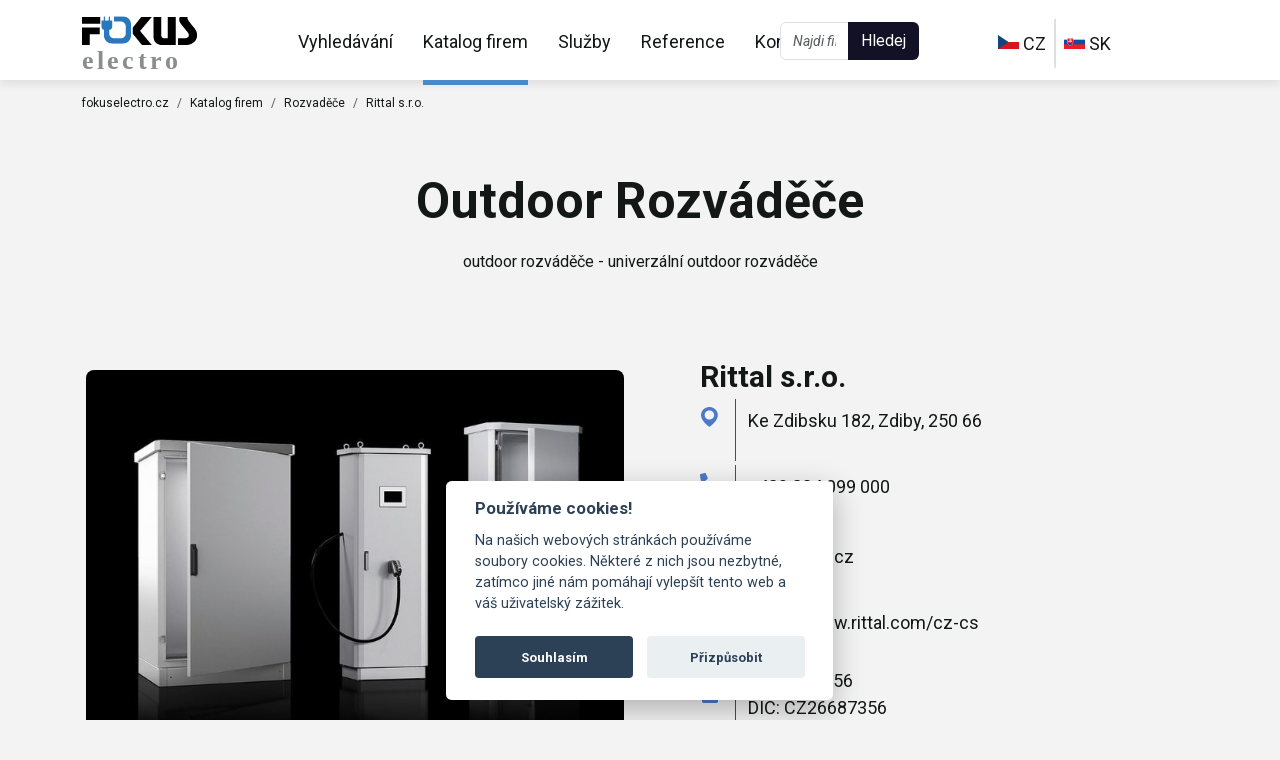

--- FILE ---
content_type: text/html; charset=UTF-8
request_url: https://fokuselectro.cz/Rozvad%C4%9B%C4%8De/outdoor+rozv%C3%A1d%C4%9B%C4%8De
body_size: 9898
content:
<!DOCTYPE html>
<html lang="cs" data-lang="cz" data-lang-prefix="">
<head>
    <meta charset="utf-8">
    <meta content="width=device-width, initial-scale=1.0" name="viewport">

        <meta name="author" content="bacu">

    <meta name="keywords" content="outdoor rozváděče">
<meta name="description" content="outdoor rozváděče">    <title>outdoor rozváděče</title>
    <!-- Favicons -->
    <link rel="shortcut icon" href="/web_files/favicon/84.ico" />
    <link rel="shortcut icon" type="image/png" href="/web_files/favicon/84-16x16.png"/>
    <link rel="shortcut icon" type="image/png" href="/web_files/favicon/84-32x32.png"/>

    <link rel="preconnect" href="https://fonts.googleapis.com">
    <link rel="preconnect" href="https://fonts.gstatic.com" crossorigin>
    <link href="https://fonts.googleapis.com/css2?family=Montserrat:ital,wght@0,100..900;1,100..900&family=Roboto:ital,wght@0,100;0,300;0,400;0,500;0,700;0,900;1,100;1,300;1,400;1,500;1,700;1,900&display=swap" rel="stylesheet">

    <meta property="fb:app_id" content="966242223397117" />
    <link rel="shortcut icon" href="/web_files/img/favicon.ico" />

    <!-- Vendor CSS Files -->
    <link href="/web_files/b4_2019/2024/assets/vendor/aos/aos.css" rel="stylesheet">
    <link href="/web_files/b4_2019/2024/assets/vendor/bootstrap/css/bootstrap.min.css" rel="stylesheet">
    <link href="/web_files/b4_2019/2024/assets/vendor/bootstrap-icons/bootstrap-icons.css" rel="stylesheet">
    <link href="/web_files/b4_2019/2024/assets/vendor/boxicons/css/boxicons.min.css" rel="stylesheet">
    <link href="/web_files/b4_2019/2024/assets/vendor/glightbox/css/glightbox.min.css" rel="stylesheet">
    <link href="/web_files/b4_2019/2024/assets/vendor/remixicon/remixicon.css" rel="stylesheet">
    <link href="/web_files/b4_2019/2024/assets/vendor/swiper/swiper-bundle.min.css" rel="stylesheet">

    <!-- Template Main CSS File -->
    <link href="/web_files/b4_2019/2024/assets/css/style.css?2609013522" rel="stylesheet">
        <noscript><iframe src="https://www.googletagmanager.com/ns.html?id=GTM-5SHQCJN" height="0" width="0" style="display:none;visibility:hidden"></iframe></noscript>
    
            <!-- Global site tag (gtag.js) - Google Analytics -->
        <script async src="https://www.googletagmanager.com/gtag/js?id=UA-173167718-1"></script>
        <script>
            window.dataLayer = window.dataLayer || [];
            function gtag(){dataLayer.push(arguments);}
            gtag('js', new Date());
            gtag('config', 'UA-173167718-1');
        </script>
        <!-- Google Tag Manager -->
        <script>(function(w,d,s,l,i){w[l]=w[l]||[];w[l].push({'gtm.start':
                    new Date().getTime(),event:'gtm.js'});var f=d.getElementsByTagName(s)[0],j=d.createElement(s),dl=l!='dataLayer'?'&l='+l:'';j.async=true;j.src='https://www.googletagmanager.com/gtm.js?id='+i+dl;f.parentNode.insertBefore(j,f);
            })(window,document,'script','dataLayer','GTM-5SHQCJN');
        </script>
        <!-- End Google Tag Manager -->
            <meta name="google-site-verification" content="b0aD9c_E-L6kJos2crC4FcMbAcq1X2U6U54yW2YyF9A" />
    <meta name="robots" content="index, follow" />

    <!-- Load Facebook SDK for JavaScript -->
    <div id="fb-root"></div>
    <script>(function(d, s, id) {
            var js, fjs = d.getElementsByTagName(s)[0];
            if (d.getElementById(id)) return;
            js = d.createElement(s); js.id = id;
            js.src = "https://connect.facebook.net/en_US/sdk.js#xfbml=1&version=v3.0";
            fjs.parentNode.insertBefore(js, fjs);
        }(document, 'script', 'facebook-jssdk'));
    </script>
</head>

<body>
<!-- ======= Header ======= -->
<header id="header" class="fixed-top">
    <div class="container d-flex align-items-start ">
        <div class="col-sm-2 col-md-2 pull-left mt-1">
            <h1 class="logo">
                    <a href="/" class="logo" alt="outdoor rozváděče" title="outdoor rozváděče">
                        <img class="img-fluid" src="/web_files/b4_2019/2024/assets/svg/electro_logo.svg" alt="outdoor rozváděče" title="outdoor rozváděče">
                    </a>
            </h1>
        </div>

        <div class="col-sm-5 col-md-4 pull-left">
            <nav id="navbar" class="navbar">
                <ul>
                                                <li><a class="nav-link scrollto  electro_" id="navsearch" href="/#hero">Vyhledávání</a></li>
                        <li><a class="nav-link scrollto  active electro_" id="navkatalog" href="/katalog">Katalog firem</a></li>
                        <li><a class="nav-link scrollto  electro_" id="navservice" href="/sluzby">Služby</a></li>
                        <li><a class="nav-link scrollto  electro_" id="navreference" href="/reference" id="articleAll">Reference</a></li>
                        <li><a class="nav-link scrollto  electro_" id="navkontakt" href="/kontakt">Kontakt </a></li>
                    </ul>
                <div class="btn-group mobile-nav-toggle text-end" role="group" aria-label="">
                    <button type="button" id="btnSearch" class="btn btn" style="z-index: 0!important;"><span class="dot"><i class="my lupa"></span></i></button>
                    <button type="button" id="btnMenu" class="btn btn"><i class="bi bi-list mobile-nav-toggle"></i></button>
                </div>
            </nav>
        </div>

        <div class="col-sm-3 col-md-3 pull-right">
            <form class="navbar-form text-center d-none d-xl-block" role="search" id="frmHeaderSrch" action="https://fokuselectro.cz">
                <div class="input-group">
                    <input type="text" class="form-control" placeholder="Najdi firmu nebo obor" name="srch-term" id="srch-term">
                    <div class="input-group-btn"><button class="btn btn-search" type="submit">Hledej</button></div>
                </div>
            </form>
        </div>

        <div class="col-sm-2 col-md-2 pull-right">

            <div class="input-group-btn d-none d-lg-block text-center">
                <nav id="navbar" class="navbar">
                    <ul>
                        <li id="navcz"><a class="nav-link scrollto pr-5" href="https://fokuselectro.cz"> <img style="height:14px;margin-top: -3px;" src="/web_files/b4_2019/2024/assets/svg/cz.svg">&nbsp;CZ</a></li>
                        <li id="navsk"><a class="nav-link scrollto"  href="https://fokusindustry.sk"><img class="pl-5" style="height:14px;margin-top: -3px;" src="/web_files/b4_2019/2024/assets/svg/sk.svg">&nbsp;SK</a></li>
                    </ul>
                </nav>
            </div>
        </div>
    </div>

</header>
<!-- End Header -->

<style type="text/css">
    .detailObor:hover {
        text-decoration: underline;
        text-decoration-color: #2F4EA1;
    }
</style>
<section id="detail" class="faq">
    <div class="container">

        <nav aria-label="breadcrumb">
                <ol class="breadcrumb">
                    <li class="breadcrumb-item"><a href="/">fokuselectro.cz</a></li>
                    <li class="breadcrumb-item"><a href="/katalog">Katalog firem</a></li>
                    <li class="breadcrumb-item"><a href="/katalog/detail/Rozvad%C4%9B%C4%8De">Rozvaděče</a></li>
                    <li class="breadcrumb-item active" aria-current="page"><a href="/Rozvad%C4%9B%C4%8De/outdoor+rozv%C3%A1d%C4%9B%C4%8De">Rittal s.r.o.</a></li>
                </ol>
            </nav>

        <div class="row">
            <div class="col-12 text-center mt-5">
                <h1 class="text-capitalize lh-1">outdoor rozváděče</h1>
                <p class="text-center mt-4 pb-5">outdoor rozváděče - univerzální outdoor rozváděče</p>
            </div>
        </div>

        <div class="row mt-3">
            <div class="col-md-6 p-0 m-0 text-end p-3">
                <a href="https://www.rittal.com/cz-cs/products/PG0002SCHRANK1/PG0159SCHRANK1" class="" target="_blank" title="outdoor rozváděče" >
                    <img class="img-fluid rounded-3 " src="/file/show?nl_id=42440" alt="outdoor rozváděče {10707}" title="outdoor rozváděče" >
                    <meta property="og:image" content="/file/show?nl_id=42440" />
                </a>
            </div>
            <div class="col-md-6 text-start">
                <div class="profile">
                    <div class="row">
                        <div class="col-md-12">
                            <div class="row">
                                <div class="col-1"></div>
                                <div class="col-11"><h2>Rittal s.r.o.</h2></div>
                            </div>
                            <div class="row mt-0">
                                <div class="col-1"></div>
                                <div class="col-1 mt-2 text-start "><i class="my kontakt electro_"> </i>&nbsp;&nbsp;</div>
                                <div class="col-10 ml-2 pl-2 pt-2 border-start border-1" style="border-color: #2F4EA1!important;">Ke Zdibsku 182, Zdiby,  250 66</div>
                            </div>
                            <div class="row mt-1">
                                <div class="col-1"></div>
                                                                    <div class="col-1 mt-2 text-start"><i class="my fphone electro_"></i>&nbsp;&nbsp;</div>
                                    <div class="col-10 ml-2 pl-2  pt-2 border-start border-1" style="border-color: #2F4EA1!important;"><a href="tel:+420234099000">+420 234 099 000</a></div>
                                                            </div>
                            <div class="row mt-1">
                                <div class="col-1"></div>
                                                            </div>
                            <div class="row mt-1">
                                <div class="col-1"></div>
                                <div class="col-1 mt-2 text-start"><i class="my fmail electro_"></i>&nbsp;&nbsp;</div>
                                <div class="col-10 ml-2 pl-2  pt-2 border-start border-1" style="border-color: #2F4EA1!important;"><a href="mailto:info@rittal.cz">info@rittal.cz</a></div>
                            </div>
                            <div class="row mt-1">
                                <div class="col-1"></div>
                                                                    <div class="col-1 mt-2 text-start"><i class="my www electro_"></i>&nbsp;&nbsp;</div>
                                    <div class="col-10 ml-2 pl-2  pt-2 border-start border-1" style="border-color: #2F4EA1!important;"><a target="_blank" href="https://www.rittal.com/cz-cs/products/PG0002SCHRANK1/PG0159SCHRANK1" target="_blank">https://www.rittal.com/cz-cs</a></div>
                                                            </div>
                            <div class="row mt-1">
                                <div class="col-1"></div>
                                                                    <div class="col-1 text-start mt-3"><i class="my docs electro_"></i>&nbsp;&nbsp;</div>
                                    <div class="col-10 ml-2 pl-2 border-start border-1" style="border-color: #2F4EA1!important; border-width: thin;">
                                        <div class="row">
                                            <div class="col-12 ml-2 pl-2">IČ: 26687356</div>
                                            <div class="col-12 ml-2 pl-2">DIČ: CZ26687356</div>
                                        </div>
                                    </div>
                                                            </div>
                            <div class="row mt-5">
                                <div class="col-1"></div>
                                <div class="col-11 text-start">
                                    <div class="social">
                                                                                    <a href="https://www.facebook.com/RittalGermany" target="_blank"><img src="/web_files/b4_2019/2024/assets/svg/fb-p-ico.svg" alt="Rittal s.r.o."></a>
                                                                                                                            <a href="https://www.instagram.com/explore/locations/105779707780856/rittal-czech/" target="_blank"><img src="/web_files/b4_2019/2024/assets/svg/insta-p-ico.svg" alt="Rittal s.r.o."></a>
                                                                                                                            <a href="https://www.linkedin.com/company/rittal-czech" target="_blank"><img src="/web_files/b4_2019/2024/assets/svg/in-p-ico.svg" alt="Rittal s.r.o."></a>
                                                                                                                            <a href="https://www.youtube.com/user/RittalTV" target="_blank"><img src="/web_files/b4_2019/2024/assets/svg/yt-p-ico.svg" alt="Rittal s.r.o."></a>
                                                                            </div>
                                </div>
                            </div>
                        </div>
                    </div>
                </div>
            </div>
        </div>

        <div class="d-flex mt-5 pb-5">
            <div class="col-12"></div>
        </div>

        <div class="row mt-5">
            <div class="col-xl-12 col-lg-12 text-center">
                <img class="img-fluid" style="position: absolute; margin-top: -50px;margin-left: -50px;width:125px;" src="/web_files/b4_2019/2024/assets/svg/electro_grafika1.svg" alt="Průmyslové obory">
            </div>
        </div>

        <div class="row bg-white rounded-3">
            <div class="col-12 mt-5 text-center">
                <h2 title="outdoor rozváděče - univerzální outdoor rozváděče" alt="outdoor rozváděče - univerzální outdoor rozváděče" class="text-capitalize">outdoor rozváděče</h2>
                <p class="text-center">Rittal s.r.o.</p>
            </div>
            <div class="col-12 p-5">
                &nbsp;<br>

outdoor rozv&aacute;děče - univerz&aacute;ln&iacute; outdoor rozv&aacute;děče<br>

&nbsp;<br>

Hled&aacute;te ten spr&aacute;vn&yacute; outdoor rozv&aacute;děč, neboli venkovn&iacute; rozv&aacute;děč?<br>

&nbsp;<br>

Firma Rittal m&aacute; ve sv&eacute; nab&iacute;dce celou řadu outdoor rozv&aacute;děčů, kter&eacute; jsou vhodn&eacute; t&eacute;měř pro jakoukoliv aplikaci.<br>

&nbsp;<br>

Z&aacute;kladn&iacute; nab&iacute;dku outdoor rozv&aacute;děčů lze nal&eacute;zt <a href="https://www.rittal.com/cz-cs/products/PG0002SCHRANK1/PG0159SCHRANK1">zde</a>.<br>

&nbsp;<br>

Ve světě Rittal nalezneme outdoor rozv&aacute;děče pod označen&iacute;m &bdquo;Venkovn&iacute; skř&iacute;ně&ldquo;.<br>

&nbsp;<br>

Outdoor rozv&aacute;děče nab&iacute;z&iacute;me v&nbsp;proveden&iacute; n&aacute;stěnn&eacute;m, kter&eacute; jsou vyr&aacute;běny z&nbsp;nerezov&eacute; oceli a hlin&iacute;ku, př&iacute;padně z nenasycen&eacute;ho polyesteru, kter&yacute; je zes&iacute;len&yacute; skeln&yacute;mi vl&aacute;kny GFK. D&aacute;le jsou k&nbsp;dispozici samostatně stoj&iacute;c&iacute; outdoor rozv&aacute;děče jednopl&aacute;&scaron;ťov&eacute; s&nbsp;označen&iacute;m &bdquo;Venkovn&iacute; skř&iacute;ně basic&ldquo; a dvoupl&aacute;&scaron;ťov&eacute; s&nbsp;označen&iacute;m &bdquo;CS Toptec&ldquo;. Specialitou v&nbsp;nab&iacute;dce outdoor rozv&aacute;děčů jsou venkovn&iacute; skř&iacute;ně s&nbsp;platformou pro telekomunikace s&nbsp;označen&iacute;m &bdquo;Multifunkčn&iacute; skř&iacute;ň&ldquo;. Pokud si nevyberete ze &scaron;irok&eacute; nab&iacute;dky na&scaron;ich standardn&iacute; outdoor rozv&aacute;děčů, pak n&aacute;s nev&aacute;hejte kontaktovat, jelikož jsme schopni dodat outdoor rozv&aacute;děče dle va&scaron;ich požadavků.<br>

&nbsp;<br>

V&nbsp;př&iacute;padě dotazů k&nbsp;outodoor rozv&aacute;děčům n&aacute;s kontaktujte pomoc&iacute; obchodn&iacute;ho z&aacute;stupce, nebo na e-mailu: <a href="mailto:marketing@rittal.cz">marketing@rittal.cz</a><br>
            </div>
        </div>

    </div>
</section>


<!-- ======= obory ======= -->
<section id="team" class="team">
    <div class="container">
        <div class="section-title">
            <h3 title="10707">Příbuzné zápisy</h3>
            <p class="text-center"> Další prezentace oboru: <strong>Rozvaděče</strong></p>
        </div>

        <div class="row">            <div class="col-lg-3 col-md-3 d-flex align-items-stretch" data-aos="fade-up" data-aos-delay="100">
                <div class="member">
                    <div class="member-img">
                        <a data-name="ČSN EN 61439" alt="ČSN EN 61439" title="ČSN EN 61439" href="https://fokuselectro.cz/rozvad%C4%9B%C4%8De/%C4%8Csn+en+61439"><img src="/file/show?nl_id=42439" class="img-fluid" title="ČSN EN 61439" alt="ČSN EN 61439"></a>
                    </div>
                    <div class="member-info">
                        <h4><a class="text-capitalize" data-name="ČSN EN 61439" title="ČSN EN 61439" alt="ČSN EN 61439" href="https://fokuselectro.cz/rozvad%C4%9B%C4%8De/%C4%8Csn+en+61439">ČSN EN 61439</a></h4>
                        <a title="ČSN EN 61439" alt="ČSN EN 61439" data-name="ČSN EN 61439" href="https://fokuselectro.cz/rozvad%C4%9B%C4%8De/%C4%8Csn+en+61439">ČSN EN 61439 - norma ČSN EN 61439</a>
                    </div>
                </div>
            </div>

                        <div class="col-lg-3 col-md-3 d-flex align-items-stretch" data-aos="fade-up" data-aos-delay="100">
                <div class="member">
                    <div class="member-img">
                        <a data-name="distribuční bloky" alt="distribuční bloky" title="distribuční bloky" href="https://fokuselectro.cz/rozvad%C4%9B%C4%8De/distribu%C4%8Dn%C3%AD+bloky"><img src="/file/show?nl_id=39347" class="img-fluid" title="distribuční bloky" alt="distribuční bloky"></a>
                    </div>
                    <div class="member-info">
                        <h4><a class="text-capitalize" data-name="distribuční bloky" title="distribuční bloky" alt="distribuční bloky" href="https://fokuselectro.cz/rozvad%C4%9B%C4%8De/distribu%C4%8Dn%C3%AD+bloky">distribuční bloky</a></h4>
                        <a title="distribuční bloky" alt="distribuční bloky" data-name="distribuční bloky" href="https://fokuselectro.cz/rozvad%C4%9B%C4%8De/distribu%C4%8Dn%C3%AD+bloky">distribuční bloky - spolehlivé instalační distribuční bloky, rozvaděčové distribuční bloky</a>
                    </div>
                </div>
            </div>

                        <div class="col-lg-3 col-md-3 d-flex align-items-stretch" data-aos="fade-up" data-aos-delay="100">
                <div class="member">
                    <div class="member-img">
                        <a data-name="domovní rozvaděče" alt="domovní rozvaděče" title="domovní rozvaděče" href="https://fokuselectro.cz/rozvad%C4%9B%C4%8De/domovn%C3%AD+rozvad%C4%9B%C4%8De"><img src="/file/show?nl_id=44115" class="img-fluid" title="domovní rozvaděče" alt="domovní rozvaděče"></a>
                    </div>
                    <div class="member-info">
                        <h4><a class="text-capitalize" data-name="domovní rozvaděče" title="domovní rozvaděče" alt="domovní rozvaděče" href="https://fokuselectro.cz/rozvad%C4%9B%C4%8De/domovn%C3%AD+rozvad%C4%9B%C4%8De">domovní rozvaděče</a></h4>
                        <a title="domovní rozvaděče" alt="domovní rozvaděče" data-name="domovní rozvaděče" href="https://fokuselectro.cz/rozvad%C4%9B%C4%8De/domovn%C3%AD+rozvad%C4%9B%C4%8De">domovní rozvaděče - rozvaděče pro domovní instalace</a>
                    </div>
                </div>
            </div>

                        <div class="col-lg-3 col-md-3 d-flex align-items-stretch" data-aos="fade-up" data-aos-delay="100">
                <div class="member">
                    <div class="member-img">
                        <a data-name="elektroměrové rozvaděče" alt="elektroměrové rozvaděče" title="elektroměrové rozvaděče" href="https://fokuselectro.cz/rozvad%C4%9B%C4%8De/elektrom%C4%9Brov%C3%A9+rozvad%C4%9B%C4%8De"><img src="/file/show?nl_id=44115" class="img-fluid" title="elektroměrové rozvaděče" alt="elektroměrové rozvaděče"></a>
                    </div>
                    <div class="member-info">
                        <h4><a class="text-capitalize" data-name="elektroměrové rozvaděče" title="elektroměrové rozvaděče" alt="elektroměrové rozvaděče" href="https://fokuselectro.cz/rozvad%C4%9B%C4%8De/elektrom%C4%9Brov%C3%A9+rozvad%C4%9B%C4%8De">elektroměrové rozvaděče</a></h4>
                        <a title="elektroměrové rozvaděče" alt="elektroměrové rozvaděče" data-name="elektroměrové rozvaděče" href="https://fokuselectro.cz/rozvad%C4%9B%C4%8De/elektrom%C4%9Brov%C3%A9+rozvad%C4%9B%C4%8De">elektroměrové rozvaděče - rozvaděče pro elektroměry</a>
                    </div>
                </div>
            </div>

            </div><div class="row">            <div class="col-lg-3 col-md-3 d-flex align-items-stretch" data-aos="fade-up" data-aos-delay="100">
                <div class="member">
                    <div class="member-img">
                        <a data-name="kompaktní rozvaděče" alt="kompaktní rozvaděče" title="kompaktní rozvaděče" href="https://fokuselectro.cz/rozvad%C4%9B%C4%8De/kompaktn%C3%AD+rozvad%C4%9B%C4%8De"><img src="/file/show?nl_id=44115" class="img-fluid" title="kompaktní rozvaděče" alt="kompaktní rozvaděče"></a>
                    </div>
                    <div class="member-info">
                        <h4><a class="text-capitalize" data-name="kompaktní rozvaděče" title="kompaktní rozvaděče" alt="kompaktní rozvaděče" href="https://fokuselectro.cz/rozvad%C4%9B%C4%8De/kompaktn%C3%AD+rozvad%C4%9B%C4%8De">kompaktní rozvaděče</a></h4>
                        <a title="kompaktní rozvaděče" alt="kompaktní rozvaděče" data-name="kompaktní rozvaděče" href="https://fokuselectro.cz/rozvad%C4%9B%C4%8De/kompaktn%C3%AD+rozvad%C4%9B%C4%8De">kompaktní rozvaděče - co jsou kompaktní rozvaděče</a>
                    </div>
                </div>
            </div>

                        <div class="col-lg-3 col-md-3 d-flex align-items-stretch" data-aos="fade-up" data-aos-delay="100">
                <div class="member">
                    <div class="member-img">
                        <a data-name="nerezové rozváděče" alt="nerezové rozváděče" title="nerezové rozváděče" href="https://fokuselectro.cz/rozvad%C4%9B%C4%8De/nerezov%C3%A9+rozv%C3%A1d%C4%9B%C4%8De"><img src="/file/show?nl_id=42463" class="img-fluid" title="nerezové rozváděče" alt="nerezové rozváděče"></a>
                    </div>
                    <div class="member-info">
                        <h4><a class="text-capitalize" data-name="nerezové rozváděče" title="nerezové rozváděče" alt="nerezové rozváděče" href="https://fokuselectro.cz/rozvad%C4%9B%C4%8De/nerezov%C3%A9+rozv%C3%A1d%C4%9B%C4%8De">nerezové rozváděče</a></h4>
                        <a title="nerezové rozváděče" alt="nerezové rozváděče" data-name="nerezové rozváděče" href="https://fokuselectro.cz/rozvad%C4%9B%C4%8De/nerezov%C3%A9+rozv%C3%A1d%C4%9B%C4%8De">nerezové rozváděče - kvalitní nerezové rozváděče</a>
                    </div>
                </div>
            </div>

                        <div class="col-lg-3 col-md-3 d-flex align-items-stretch" data-aos="fade-up" data-aos-delay="100">
                <div class="member">
                    <div class="member-img">
                        <a data-name="oceloplechové rozvaděče" alt="oceloplechové rozvaděče" title="oceloplechové rozvaděče" href="https://fokuselectro.cz/rozvad%C4%9B%C4%8De/oceloplechov%C3%A9+rozvad%C4%9B%C4%8De"><img src="/file/show?nl_id=44115" class="img-fluid" title="oceloplechové rozvaděče" alt="oceloplechové rozvaděče"></a>
                    </div>
                    <div class="member-info">
                        <h4><a class="text-capitalize" data-name="oceloplechové rozvaděče" title="oceloplechové rozvaděče" alt="oceloplechové rozvaděče" href="https://fokuselectro.cz/rozvad%C4%9B%C4%8De/oceloplechov%C3%A9+rozvad%C4%9B%C4%8De">oceloplechové rozvaděče</a></h4>
                        <a title="oceloplechové rozvaděče" alt="oceloplechové rozvaděče" data-name="oceloplechové rozvaděče" href="https://fokuselectro.cz/rozvad%C4%9B%C4%8De/oceloplechov%C3%A9+rozvad%C4%9B%C4%8De">oceloplechové rozvaděče - odolné oceloplechové rozvaděče</a>
                    </div>
                </div>
            </div>

                        <div class="col-lg-3 col-md-3 d-flex align-items-stretch" data-aos="fade-up" data-aos-delay="100">
                <div class="member">
                    <div class="member-img">
                        <a data-name="outdoor rozváděče" alt="outdoor rozváděče" title="outdoor rozváděče" href="https://fokuselectro.cz/rozvad%C4%9B%C4%8De/outdoor+rozv%C3%A1d%C4%9B%C4%8De"><img src="/file/show?nl_id=42440" class="img-fluid" title="outdoor rozváděče" alt="outdoor rozváděče"></a>
                    </div>
                    <div class="member-info">
                        <h4><a class="text-capitalize" data-name="outdoor rozváděče" title="outdoor rozváděče" alt="outdoor rozváděče" href="https://fokuselectro.cz/rozvad%C4%9B%C4%8De/outdoor+rozv%C3%A1d%C4%9B%C4%8De">outdoor rozváděče</a></h4>
                        <a title="outdoor rozváděče" alt="outdoor rozváděče" data-name="outdoor rozváděče" href="https://fokuselectro.cz/rozvad%C4%9B%C4%8De/outdoor+rozv%C3%A1d%C4%9B%C4%8De">outdoor rozváděče - univerzální outdoor rozváděče</a>
                    </div>
                </div>
            </div>

            </div><div class="row">            <div class="col-lg-3 col-md-3 d-flex align-items-stretch" data-aos="fade-up" data-aos-delay="100">
                <div class="member">
                    <div class="member-img">
                        <a data-name="protipožární rozvaděče" alt="protipožární rozvaděče" title="protipožární rozvaděče" href="https://fokuselectro.cz/rozvad%C4%9B%C4%8De/protipo%C5%BE%C3%A1rn%C3%AD+rozvad%C4%9B%C4%8De"><img src="/file/show?nl_id=43744" class="img-fluid" title="protipožární rozvaděče" alt="protipožární rozvaděče"></a>
                    </div>
                    <div class="member-info">
                        <h4><a class="text-capitalize" data-name="protipožární rozvaděče" title="protipožární rozvaděče" alt="protipožární rozvaděče" href="https://fokuselectro.cz/rozvad%C4%9B%C4%8De/protipo%C5%BE%C3%A1rn%C3%AD+rozvad%C4%9B%C4%8De">protipožární rozvaděče</a></h4>
                        <a title="protipožární rozvaděče" alt="protipožární rozvaděče" data-name="protipožární rozvaděče" href="https://fokuselectro.cz/rozvad%C4%9B%C4%8De/protipo%C5%BE%C3%A1rn%C3%AD+rozvad%C4%9B%C4%8De">protipožární rozvaděče - odolné protipožární rozvaděče</a>
                    </div>
                </div>
            </div>

                        <div class="col-lg-3 col-md-3 d-flex align-items-stretch" data-aos="fade-up" data-aos-delay="100">
                <div class="member">
                    <div class="member-img">
                        <a data-name="protipožární úprava" alt="protipožární úprava" title="protipožární úprava" href="https://fokuselectro.cz/rozvad%C4%9B%C4%8De/protipo%C5%BE%C3%A1rn%C3%AD+%C3%BAprava"><img src="/file/show?nl_id=43744" class="img-fluid" title="protipožární úprava" alt="protipožární úprava"></a>
                    </div>
                    <div class="member-info">
                        <h4><a class="text-capitalize" data-name="protipožární úprava" title="protipožární úprava" alt="protipožární úprava" href="https://fokuselectro.cz/rozvad%C4%9B%C4%8De/protipo%C5%BE%C3%A1rn%C3%AD+%C3%BAprava">protipožární úprava</a></h4>
                        <a title="protipožární úprava" alt="protipožární úprava" data-name="protipožární úprava" href="https://fokuselectro.cz/rozvad%C4%9B%C4%8De/protipo%C5%BE%C3%A1rn%C3%AD+%C3%BAprava">protipožární úprava - systémová protipožární úprava</a>
                    </div>
                </div>
            </div>

                        <div class="col-lg-3 col-md-3 d-flex align-items-stretch" data-aos="fade-up" data-aos-delay="100">
                <div class="member">
                    <div class="member-img">
                        <a data-name="průmyslové skříně" alt="průmyslové skříně" title="průmyslové skříně" href="https://fokuselectro.cz/rozvad%C4%9B%C4%8De/pr%C5%AFmyslov%C3%A9+sk%C5%99%C3%ADn%C4%9B"><img src="/file/show?nl_id=43716" class="img-fluid" title="průmyslové skříně" alt="průmyslové skříně"></a>
                    </div>
                    <div class="member-info">
                        <h4><a class="text-capitalize" data-name="průmyslové skříně" title="průmyslové skříně" alt="průmyslové skříně" href="https://fokuselectro.cz/rozvad%C4%9B%C4%8De/pr%C5%AFmyslov%C3%A9+sk%C5%99%C3%ADn%C4%9B">průmyslové skříně</a></h4>
                        <a title="průmyslové skříně" alt="průmyslové skříně" data-name="průmyslové skříně" href="https://fokuselectro.cz/rozvad%C4%9B%C4%8De/pr%C5%AFmyslov%C3%A9+sk%C5%99%C3%ADn%C4%9B">průmyslové skříně - odolné průmyslové skříně</a>
                    </div>
                </div>
            </div>

                        <div class="col-lg-3 col-md-3 d-flex align-items-stretch" data-aos="fade-up" data-aos-delay="100">
                <div class="member">
                    <div class="member-img">
                        <a data-name="rozváděče" alt="rozváděče" title="rozváděče" href="https://fokuselectro.cz/rozvad%C4%9B%C4%8De/rozv%C3%A1d%C4%9B%C4%8De"><img src="/file/show?nl_id=42441" class="img-fluid" title="rozváděče" alt="rozváděče"></a>
                    </div>
                    <div class="member-info">
                        <h4><a class="text-capitalize" data-name="rozváděče" title="rozváděče" alt="rozváděče" href="https://fokuselectro.cz/rozvad%C4%9B%C4%8De/rozv%C3%A1d%C4%9B%C4%8De">rozváděče</a></h4>
                        <a title="rozváděče" alt="rozváděče" data-name="rozváděče" href="https://fokuselectro.cz/rozvad%C4%9B%C4%8De/rozv%C3%A1d%C4%9B%C4%8De">rozváděče - průmyslové rozváděče</a>
                    </div>
                </div>
            </div>

            </div><div class="row">            <div class="col-lg-3 col-md-3 d-flex align-items-stretch" data-aos="fade-up" data-aos-delay="100">
                <div class="member">
                    <div class="member-img">
                        <a data-name="rozvaděče 22 kV" alt="rozvaděče 22 kV" title="rozvaděče 22 kV" href="https://fokuselectro.cz/rozvad%C4%9B%C4%8De/rozvad%C4%9B%C4%8De+22+kv"><img src="/file/show?nl_id=35024" class="img-fluid" title="rozvaděče 22 kV" alt="rozvaděče 22 kV"></a>
                    </div>
                    <div class="member-info">
                        <h4><a class="text-capitalize" data-name="rozvaděče 22 kV" title="rozvaděče 22 kV" alt="rozvaděče 22 kV" href="https://fokuselectro.cz/rozvad%C4%9B%C4%8De/rozvad%C4%9B%C4%8De+22+kv">rozvaděče 22 kV</a></h4>
                        <a title="rozvaděče 22 kV" alt="rozvaděče 22 kV" data-name="rozvaděče 22 kV" href="https://fokuselectro.cz/rozvad%C4%9B%C4%8De/rozvad%C4%9B%C4%8De+22+kv">rozvaděče 22 kV – rozvaděče VN 22 kV</a>
                    </div>
                </div>
            </div>

                        <div class="col-lg-3 col-md-3 d-flex align-items-stretch" data-aos="fade-up" data-aos-delay="100">
                <div class="member">
                    <div class="member-img">
                        <a data-name="rozvaděče 25 kV" alt="rozvaděče 25 kV" title="rozvaděče 25 kV" href="https://fokuselectro.cz/rozvad%C4%9B%C4%8De/rozvad%C4%9B%C4%8De+25+kv"><img src="/file/show?nl_id=35024" class="img-fluid" title="rozvaděče 25 kV" alt="rozvaděče 25 kV"></a>
                    </div>
                    <div class="member-info">
                        <h4><a class="text-capitalize" data-name="rozvaděče 25 kV" title="rozvaděče 25 kV" alt="rozvaděče 25 kV" href="https://fokuselectro.cz/rozvad%C4%9B%C4%8De/rozvad%C4%9B%C4%8De+25+kv">rozvaděče 25 kV</a></h4>
                        <a title="rozvaděče 25 kV" alt="rozvaděče 25 kV" data-name="rozvaděče 25 kV" href="https://fokuselectro.cz/rozvad%C4%9B%C4%8De/rozvad%C4%9B%C4%8De+25+kv">rozvaděče 25 kV - VN rozvaděče 25 kV</a>
                    </div>
                </div>
            </div>

                        <div class="col-lg-3 col-md-3 d-flex align-items-stretch" data-aos="fade-up" data-aos-delay="100">
                <div class="member">
                    <div class="member-img">
                        <a data-name="rozvaděče 35 kV" alt="rozvaděče 35 kV" title="rozvaděče 35 kV" href="https://fokuselectro.cz/rozvad%C4%9B%C4%8De/rozvad%C4%9B%C4%8De+35+kv"><img src="/file/show?nl_id=35024" class="img-fluid" title="rozvaděče 35 kV" alt="rozvaděče 35 kV"></a>
                    </div>
                    <div class="member-info">
                        <h4><a class="text-capitalize" data-name="rozvaděče 35 kV" title="rozvaděče 35 kV" alt="rozvaděče 35 kV" href="https://fokuselectro.cz/rozvad%C4%9B%C4%8De/rozvad%C4%9B%C4%8De+35+kv">rozvaděče 35 kV</a></h4>
                        <a title="rozvaděče 35 kV" alt="rozvaděče 35 kV" data-name="rozvaděče 35 kV" href="https://fokuselectro.cz/rozvad%C4%9B%C4%8De/rozvad%C4%9B%C4%8De+35+kv">rozvaděče 35 kV - VN rozvaděče 35 kV</a>
                    </div>
                </div>
            </div>

                        <div class="col-lg-3 col-md-3 d-flex align-items-stretch" data-aos="fade-up" data-aos-delay="100">
                <div class="member">
                    <div class="member-img">
                        <a data-name="rozvaděče 38,5 kV" alt="rozvaděče 38,5 kV" title="rozvaděče 38,5 kV" href="https://fokuselectro.cz/rozvad%C4%9B%C4%8De/rozvad%C4%9B%C4%8De+38%2C5+kv"><img src="/file/show?nl_id=35024" class="img-fluid" title="rozvaděče 38,5 kV" alt="rozvaděče 38,5 kV"></a>
                    </div>
                    <div class="member-info">
                        <h4><a class="text-capitalize" data-name="rozvaděče 38,5 kV" title="rozvaděče 38,5 kV" alt="rozvaděče 38,5 kV" href="https://fokuselectro.cz/rozvad%C4%9B%C4%8De/rozvad%C4%9B%C4%8De+38%2C5+kv">rozvaděče 38,5 kV</a></h4>
                        <a title="rozvaděče 38,5 kV" alt="rozvaděče 38,5 kV" data-name="rozvaděče 38,5 kV" href="https://fokuselectro.cz/rozvad%C4%9B%C4%8De/rozvad%C4%9B%C4%8De+38%2C5+kv">rozvaděče 38,5 kV - VN rozvaděče 38,5 kV</a>
                    </div>
                </div>
            </div>

            </div><div class="row">            <div class="col-lg-3 col-md-3 d-flex align-items-stretch" data-aos="fade-up" data-aos-delay="100">
                <div class="member">
                    <div class="member-img">
                        <a data-name="rozvaděče pro primární distribuci" alt="rozvaděče pro primární distribuci" title="rozvaděče pro primární distribuci" href="https://fokuselectro.cz/rozvad%C4%9B%C4%8De/rozvad%C4%9B%C4%8De+pro%C2%A0prim%C3%A1rn%C3%AD+distribuci"><img src="/file/show?nl_id=35024" class="img-fluid" title="rozvaděče pro primární distribuci" alt="rozvaděče pro primární distribuci"></a>
                    </div>
                    <div class="member-info">
                        <h4><a class="text-capitalize" data-name="rozvaděče pro primární distribuci" title="rozvaděče pro primární distribuci" alt="rozvaděče pro primární distribuci" href="https://fokuselectro.cz/rozvad%C4%9B%C4%8De/rozvad%C4%9B%C4%8De+pro%C2%A0prim%C3%A1rn%C3%AD+distribuci">rozvaděče pro primární distribuci</a></h4>
                        <a title="rozvaděče pro primární distribuci" alt="rozvaděče pro primární distribuci" data-name="rozvaděče pro primární distribuci" href="https://fokuselectro.cz/rozvad%C4%9B%C4%8De/rozvad%C4%9B%C4%8De+pro%C2%A0prim%C3%A1rn%C3%AD+distribuci">rozvaděče pro primární distribuci - VN rozvaděče primární distribuce</a>
                    </div>
                </div>
            </div>

                        <div class="col-lg-3 col-md-3 d-flex align-items-stretch" data-aos="fade-up" data-aos-delay="100">
                <div class="member">
                    <div class="member-img">
                        <a data-name="rozvaděče pro sekundární distribuci" alt="rozvaděče pro sekundární distribuci" title="rozvaděče pro sekundární distribuci" href="https://fokuselectro.cz/rozvad%C4%9B%C4%8De/rozvad%C4%9B%C4%8De+pro%C2%A0sekund%C3%A1rn%C3%AD+distribuci"><img src="/file/show?nl_id=35024" class="img-fluid" title="rozvaděče pro sekundární distribuci" alt="rozvaděče pro sekundární distribuci"></a>
                    </div>
                    <div class="member-info">
                        <h4><a class="text-capitalize" data-name="rozvaděče pro sekundární distribuci" title="rozvaděče pro sekundární distribuci" alt="rozvaděče pro sekundární distribuci" href="https://fokuselectro.cz/rozvad%C4%9B%C4%8De/rozvad%C4%9B%C4%8De+pro%C2%A0sekund%C3%A1rn%C3%AD+distribuci">rozvaděče pro sekundární distribuci</a></h4>
                        <a title="rozvaděče pro sekundární distribuci" alt="rozvaděče pro sekundární distribuci" data-name="rozvaděče pro sekundární distribuci" href="https://fokuselectro.cz/rozvad%C4%9B%C4%8De/rozvad%C4%9B%C4%8De+pro%C2%A0sekund%C3%A1rn%C3%AD+distribuci">rozvaděče pro sekundární distribuci - VN rozvaděče sekundární distribuce</a>
                    </div>
                </div>
            </div>

                        <div class="col-lg-3 col-md-3 d-flex align-items-stretch" data-aos="fade-up" data-aos-delay="100">
                <div class="member">
                    <div class="member-img">
                        <a data-name="rozvaděče VN" alt="rozvaděče VN" title="rozvaděče VN" href="https://fokuselectro.cz/rozvad%C4%9B%C4%8De/rozvad%C4%9B%C4%8De+vn"><img src="/file/show?nl_id=35024" class="img-fluid" title="rozvaděče VN" alt="rozvaděče VN"></a>
                    </div>
                    <div class="member-info">
                        <h4><a class="text-capitalize" data-name="rozvaděče VN" title="rozvaděče VN" alt="rozvaděče VN" href="https://fokuselectro.cz/rozvad%C4%9B%C4%8De/rozvad%C4%9B%C4%8De+vn">rozvaděče VN</a></h4>
                        <a title="rozvaděče VN" alt="rozvaděče VN" data-name="rozvaděče VN" href="https://fokuselectro.cz/rozvad%C4%9B%C4%8De/rozvad%C4%9B%C4%8De+vn">rozvaděče VN – montáž rozvaděčů VN, kompaktní rozvaděče VN</a>
                    </div>
                </div>
            </div>

                        <div class="col-lg-3 col-md-3 d-flex align-items-stretch" data-aos="fade-up" data-aos-delay="100">
                <div class="member">
                    <div class="member-img">
                        <a data-name="rozvaděče vysokého napětí" alt="rozvaděče vysokého napětí" title="rozvaděče vysokého napětí" href="https://fokuselectro.cz/rozvad%C4%9B%C4%8De/rozvad%C4%9B%C4%8De+vysok%C3%A9ho+nap%C4%9Bt%C3%AD"><img src="/file/show?nl_id=35024" class="img-fluid" title="rozvaděče vysokého napětí" alt="rozvaděče vysokého napětí"></a>
                    </div>
                    <div class="member-info">
                        <h4><a class="text-capitalize" data-name="rozvaděče vysokého napětí" title="rozvaděče vysokého napětí" alt="rozvaděče vysokého napětí" href="https://fokuselectro.cz/rozvad%C4%9B%C4%8De/rozvad%C4%9B%C4%8De+vysok%C3%A9ho+nap%C4%9Bt%C3%AD">rozvaděče vysokého napětí</a></h4>
                        <a title="rozvaděče vysokého napětí" alt="rozvaděče vysokého napětí" data-name="rozvaděče vysokého napětí" href="https://fokuselectro.cz/rozvad%C4%9B%C4%8De/rozvad%C4%9B%C4%8De+vysok%C3%A9ho+nap%C4%9Bt%C3%AD">rozvaděče vysokého napětí – vysoko napěťové rozvaděče, VN rozvaděče vysokého napětí </a>
                    </div>
                </div>
            </div>

            </div><div class="row">            <div class="col-lg-3 col-md-3 d-flex align-items-stretch" data-aos="fade-up" data-aos-delay="100">
                <div class="member">
                    <div class="member-img">
                        <a data-name="rozvaděčové dveře" alt="rozvaděčové dveře" title="rozvaděčové dveře" href="https://fokuselectro.cz/rozvad%C4%9B%C4%8De/rozvad%C4%9B%C4%8Dov%C3%A9+dve%C5%99e"><img src="/file/show?nl_id=43744" class="img-fluid" title="rozvaděčové dveře" alt="rozvaděčové dveře"></a>
                    </div>
                    <div class="member-info">
                        <h4><a class="text-capitalize" data-name="rozvaděčové dveře" title="rozvaděčové dveře" alt="rozvaděčové dveře" href="https://fokuselectro.cz/rozvad%C4%9B%C4%8De/rozvad%C4%9B%C4%8Dov%C3%A9+dve%C5%99e">rozvaděčové dveře</a></h4>
                        <a title="rozvaděčové dveře" alt="rozvaděčové dveře" data-name="rozvaděčové dveře" href="https://fokuselectro.cz/rozvad%C4%9B%C4%8De/rozvad%C4%9B%C4%8Dov%C3%A9+dve%C5%99e">rozvaděčové dveře - protipožární rozvaděčové dveře</a>
                    </div>
                </div>
            </div>

                        <div class="col-lg-3 col-md-3 d-flex align-items-stretch" data-aos="fade-up" data-aos-delay="100">
                <div class="member">
                    <div class="member-img">
                        <a data-name="rozváděčové skříně" alt="rozváděčové skříně" title="rozváděčové skříně" href="https://fokuselectro.cz/rozvad%C4%9B%C4%8De/rozv%C3%A1d%C4%9B%C4%8Dov%C3%A9+sk%C5%99%C3%ADn%C4%9B"><img src="/file/show?nl_id=43717" class="img-fluid" title="rozváděčové skříně" alt="rozváděčové skříně"></a>
                    </div>
                    <div class="member-info">
                        <h4><a class="text-capitalize" data-name="rozváděčové skříně" title="rozváděčové skříně" alt="rozváděčové skříně" href="https://fokuselectro.cz/rozvad%C4%9B%C4%8De/rozv%C3%A1d%C4%9B%C4%8Dov%C3%A9+sk%C5%99%C3%ADn%C4%9B">rozváděčové skříně</a></h4>
                        <a title="rozváděčové skříně" alt="rozváděčové skříně" data-name="rozváděčové skříně" href="https://fokuselectro.cz/rozvad%C4%9B%C4%8De/rozv%C3%A1d%C4%9B%C4%8Dov%C3%A9+sk%C5%99%C3%ADn%C4%9B">rozváděčové skříně - odolné rozváděčové skříně</a>
                    </div>
                </div>
            </div>

                        <div class="col-lg-3 col-md-3 d-flex align-items-stretch" data-aos="fade-up" data-aos-delay="100">
                <div class="member">
                    <div class="member-img">
                        <a data-name="rozvod proudu" alt="rozvod proudu" title="rozvod proudu" href="https://fokuselectro.cz/rozvad%C4%9B%C4%8De/rozvod+proudu"><img src="/file/show?nl_id=42431" class="img-fluid" title="rozvod proudu" alt="rozvod proudu"></a>
                    </div>
                    <div class="member-info">
                        <h4><a class="text-capitalize" data-name="rozvod proudu" title="rozvod proudu" alt="rozvod proudu" href="https://fokuselectro.cz/rozvad%C4%9B%C4%8De/rozvod+proudu">rozvod proudu</a></h4>
                        <a title="rozvod proudu" alt="rozvod proudu" data-name="rozvod proudu" href="https://fokuselectro.cz/rozvad%C4%9B%C4%8De/rozvod+proudu">rozvod proudu - řešení pro rozvod proudu</a>
                    </div>
                </div>
            </div>

                        <div class="col-lg-3 col-md-3 d-flex align-items-stretch" data-aos="fade-up" data-aos-delay="100">
                <div class="member">
                    <div class="member-img">
                        <a data-name="rozvodné bloky" alt="rozvodné bloky" title="rozvodné bloky" href="https://fokuselectro.cz/rozvad%C4%9B%C4%8De/rozvodn%C3%A9+bloky"><img src="/file/show?nl_id=39355" class="img-fluid" title="rozvodné bloky" alt="rozvodné bloky"></a>
                    </div>
                    <div class="member-info">
                        <h4><a class="text-capitalize" data-name="rozvodné bloky" title="rozvodné bloky" alt="rozvodné bloky" href="https://fokuselectro.cz/rozvad%C4%9B%C4%8De/rozvodn%C3%A9+bloky">rozvodné bloky</a></h4>
                        <a title="rozvodné bloky" alt="rozvodné bloky" data-name="rozvodné bloky" href="https://fokuselectro.cz/rozvad%C4%9B%C4%8De/rozvodn%C3%A9+bloky">rozvodné bloky - měděné a hliníkové rozvodné bloky, výkonové rozvodné bloky</a>
                    </div>
                </div>
            </div>

            </div><div class="row">            <div class="col-lg-3 col-md-3 d-flex align-items-stretch" data-aos="fade-up" data-aos-delay="100">
                <div class="member">
                    <div class="member-img">
                        <a data-name="rozvodnice" alt="rozvodnice" title="rozvodnice" href="https://fokuselectro.cz/rozvad%C4%9B%C4%8De/rozvodnice"><img src="/file/show?nl_id=44115" class="img-fluid" title="rozvodnice" alt="rozvodnice"></a>
                    </div>
                    <div class="member-info">
                        <h4><a class="text-capitalize" data-name="rozvodnice" title="rozvodnice" alt="rozvodnice" href="https://fokuselectro.cz/rozvad%C4%9B%C4%8De/rozvodnice">rozvodnice</a></h4>
                        <a title="rozvodnice" alt="rozvodnice" data-name="rozvodnice" href="https://fokuselectro.cz/rozvad%C4%9B%C4%8De/rozvodnice">rozvodnice - elektrické rozvodnice</a>
                    </div>
                </div>
            </div>

                        <div class="col-lg-3 col-md-3 d-flex align-items-stretch" data-aos="fade-up" data-aos-delay="100">
                <div class="member">
                    <div class="member-img">
                        <a data-name="spínané zdroje" alt="spínané zdroje" title="spínané zdroje" href="https://fokuselectro.cz/rozvad%C4%9B%C4%8De/sp%C3%ADnan%C3%A9+zdroje"><img src="/file/show?nl_id=39176" class="img-fluid" title="spínané zdroje" alt="spínané zdroje"></a>
                    </div>
                    <div class="member-info">
                        <h4><a class="text-capitalize" data-name="spínané zdroje" title="spínané zdroje" alt="spínané zdroje" href="https://fokuselectro.cz/rozvad%C4%9B%C4%8De/sp%C3%ADnan%C3%A9+zdroje">spínané zdroje</a></h4>
                        <a title="spínané zdroje" alt="spínané zdroje" data-name="spínané zdroje" href="https://fokuselectro.cz/rozvad%C4%9B%C4%8De/sp%C3%ADnan%C3%A9+zdroje">spínané zdroje - WIPOS spínané zdroje</a>
                    </div>
                </div>
            </div>

                        <div class="col-lg-3 col-md-3 d-flex align-items-stretch" data-aos="fade-up" data-aos-delay="100">
                <div class="member">
                    <div class="member-img">
                        <a data-name="venkovní rozváděče" alt="venkovní rozváděče" title="venkovní rozváděče" href="https://fokuselectro.cz/rozvad%C4%9B%C4%8De/venkovn%C3%AD+rozv%C3%A1d%C4%9B%C4%8De"><img src="/file/show?nl_id=42462" class="img-fluid" title="venkovní rozváděče" alt="venkovní rozváděče"></a>
                    </div>
                    <div class="member-info">
                        <h4><a class="text-capitalize" data-name="venkovní rozváděče" title="venkovní rozváděče" alt="venkovní rozváděče" href="https://fokuselectro.cz/rozvad%C4%9B%C4%8De/venkovn%C3%AD+rozv%C3%A1d%C4%9B%C4%8De">venkovní rozváděče</a></h4>
                        <a title="venkovní rozváděče" alt="venkovní rozváděče" data-name="venkovní rozváděče" href="https://fokuselectro.cz/rozvad%C4%9B%C4%8De/venkovn%C3%AD+rozv%C3%A1d%C4%9B%C4%8De">venkovní rozváděče - odolné venkovní rozvaděče</a>
                    </div>
                </div>
            </div>

                        <div class="col-lg-3 col-md-3 d-flex align-items-stretch" data-aos="fade-up" data-aos-delay="100">
                <div class="member">
                    <div class="member-img">
                        <a data-name="výměníky vzduch voda" alt="výměníky vzduch voda" title="výměníky vzduch voda" href="https://fokuselectro.cz/rozvad%C4%9B%C4%8De/v%C3%BDm%C4%9Bn%C3%ADky+vzduch+voda"><img src="/file/show?nl_id=42488" class="img-fluid" title="výměníky vzduch voda" alt="výměníky vzduch voda"></a>
                    </div>
                    <div class="member-info">
                        <h4><a class="text-capitalize" data-name="výměníky vzduch voda" title="výměníky vzduch voda" alt="výměníky vzduch voda" href="https://fokuselectro.cz/rozvad%C4%9B%C4%8De/v%C3%BDm%C4%9Bn%C3%ADky+vzduch+voda">výměníky vzduch voda</a></h4>
                        <a title="výměníky vzduch voda" alt="výměníky vzduch voda" data-name="výměníky vzduch voda" href="https://fokuselectro.cz/rozvad%C4%9B%C4%8De/v%C3%BDm%C4%9Bn%C3%ADky+vzduch+voda">výměníky vzduch voda - rozvaděčové výměníky tepla vzduch/voda</a>
                    </div>
                </div>
            </div>

                </div>
</section>

<!-- ======= Services Section ======= -->
<section id="services" class="services section-bg electro_">
    <div class="container" data-aos="fade-up">
        <div class="row mt-0 ml-auto">
            <div class="col-xl-5 col-lg-5 text-center">
                <img src="/web_files/b4_2019/2024/assets/svg/electro_contact-img.svg" alt="" class="img-fluid">
            </div>
            <div class="col-xl-7 col-lg-7">
                <div class="ttlPorovnej mt-1">
                    Chcete založit profil své firmy ?                </div>
                <div class="ttlJednoduche mt-4">Dejte nám svůj kontakt a my se Vám ozveme !</div>

                <div class="row">
                    <div class="col-xl-12 col-lg-12 col-12 text-end mt-4">
                        <form method="post" class="pb-5"  id="frmFirma" name="frmFirma">
                            <input type="hidden" id="message" name="message" val="">
                            <input type="hidden" id="c" name="c" value="260124093522">
                            <div class="input-group mt-4">
                                <input type="text" class="form-control" id="s_firm" name="phone" placeholder="Zadejte e-mail nebo telefonní číslo" aria-label="s_firm">
                                <button class="btn btn-send mt-0 d-lg-none" href="" name="bntSaveEmail" role="button">Odeslat</button>
                                <div id="newsletterValidation" class="validation text-start" style="width: 100%;"></div>
                            </div>
                            <div class="input-group mt-1">
                                &nbsp;<label class="form-check-label" for="b_gdpr_fa">
                                    <input required type="checkbox" class="form-check-input" style="height: 14px!important;width:14px!important;" id="b_gdpr_fa" name="b_gdpr_fa" required>
                                    <small class="sgdpr">Odesláním souhlasíte se zpracováním osobních údajů (povinné).</small>
                                </label>
                                <div id="gdprfa" class="validation text-start" style="width: 100%;"></div>
                                <div class="sentMessageEmail">E-mail byl úspěšně odeslán. Budeme Vás kontaktovat co nejdříve. Děkujeme!</div>
                            </div>
                        </form>
                    </div>
                </div>

                <div class="row d-none d-lg-block">
                    <div class="col-xl-12 col-lg-12 text-start">
                        <button class="btn btn-send mt-0" href="" name="bntSaveEmail" role="button">Odeslat</button>
                    </div>
                </div>

                <div class="row">
                    <div class="col-xl-12 col-lg-12 text-center text-lg-end">
                        <img style="width: 125px;" src="/web_files/b4_2019/2024/assets/svg/electro_grafika1.svg" alt="Vložte profil" class="img-fluid mt-0 text-end">
                    </div>
                </div>

            </div>
        </div>
</section><!-- End Sevices Section -->

<!-- ======= obory ======= -->
<section id="pruvodce" class="faq">
    <div class="row">
        <div class="col-xl-12 col-lg-12 text-center">
            <img class="img-fluid" style="position: absolute; margin-top: -38px;margin-left: -50px;width:125px;" src="/web_files/b4_2019/2024/assets/svg/electro_grafika1.svg" alt="Průmyslové obory">
        </div>
    </div>
    <div class="container" data-aos="fade-up">
        <div class="row">
            <div class="col-xl-12 col-lg-12 text-center mt-5">
                <h2 class="font-weight-bold">Obory a kategorie</h2>
                <p>Obory registru průmyslových firem z České a Slovenské Republiky</p>
            </div>
        </div>
        <div class="row mt-5">            <div class="col-xxl-2 col-xl-2 col-lg-4 col-md-4 col-sm-4 col-12 d-flex align-items-stretch p-0 mb-1 text-start " data-aos="fade-up" data-aos-delay="100">
                <a class="detailObor" title="Baterie" alt="Baterie" data-name="" href="/katalog/detail/Baterie">
                    <li class="obor electro_"> Baterie </li>
                </a>
            </div>
                        <div class="col-xxl-2 col-xl-2 col-lg-4 col-md-4 col-sm-4 col-12 d-flex align-items-stretch p-0 mb-1 text-start " data-aos="fade-up" data-aos-delay="100">
                <a class="detailObor" title="Bezdrátová komunikace" alt="Bezdrátová komunikace" data-name="" href="/katalog/detail/Bezdr%C3%A1tov%C3%A1+komunikace">
                    <li class="obor electro_"> Bezdrátová komunikace </li>
                </a>
            </div>
                        <div class="col-xxl-2 col-xl-2 col-lg-4 col-md-4 col-sm-4 col-12 d-flex align-items-stretch p-0 mb-1 text-start " data-aos="fade-up" data-aos-delay="100">
                <a class="detailObor" title="Elektroměry" alt="Elektroměry" data-name="" href="/katalog/detail/Elektrom%C4%9Bry">
                    <li class="obor electro_"> Elektroměry </li>
                </a>
            </div>
                        <div class="col-xxl-2 col-xl-2 col-lg-4 col-md-4 col-sm-4 col-12 d-flex align-items-stretch p-0 mb-1 text-start " data-aos="fade-up" data-aos-delay="100">
                <a class="detailObor" title="Elektromobilita" alt="Elektromobilita" data-name="" href="/katalog/detail/Elektromobilita">
                    <li class="obor electro_"> Elektromobilita </li>
                </a>
            </div>
                        <div class="col-xxl-2 col-xl-2 col-lg-4 col-md-4 col-sm-4 col-12 d-flex align-items-stretch p-0 mb-1 text-start " data-aos="fade-up" data-aos-delay="100">
                <a class="detailObor" title="Fotovoltaika" alt="Fotovoltaika" data-name="" href="/katalog/detail/Fotovoltaika">
                    <li class="obor electro_"> Fotovoltaika </li>
                </a>
            </div>
                        <div class="col-xxl-2 col-xl-2 col-lg-4 col-md-4 col-sm-4 col-12 d-flex align-items-stretch p-0 mb-1 text-start " data-aos="fade-up" data-aos-delay="100">
                <a class="detailObor" title="Hadice" alt="Hadice" data-name="" href="/katalog/detail/Hadice">
                    <li class="obor electro_"> Hadice </li>
                </a>
            </div>
            </div><div class="row">            <div class="col-xxl-2 col-xl-2 col-lg-4 col-md-4 col-sm-4 col-12 d-flex align-items-stretch p-0 mb-1 text-start " data-aos="fade-up" data-aos-delay="100">
                <a class="detailObor" title="Chytrá domácnost" alt="Chytrá domácnost" data-name="" href="/katalog/detail/Chytr%C3%A1+dom%C3%A1cnost">
                    <li class="obor electro_"> Chytrá domácnost </li>
                </a>
            </div>
                        <div class="col-xxl-2 col-xl-2 col-lg-4 col-md-4 col-sm-4 col-12 d-flex align-items-stretch p-0 mb-1 text-start " data-aos="fade-up" data-aos-delay="100">
                <a class="detailObor" title="Instalační krabice" alt="Instalační krabice" data-name="" href="/katalog/detail/Instala%C4%8Dn%C3%AD+krabice">
                    <li class="obor electro_"> Instalační krabice </li>
                </a>
            </div>
                        <div class="col-xxl-2 col-xl-2 col-lg-4 col-md-4 col-sm-4 col-12 d-flex align-items-stretch p-0 mb-1 text-start " data-aos="fade-up" data-aos-delay="100">
                <a class="detailObor" title="Instalační lišty a kanály" alt="Instalační lišty a kanály" data-name="" href="/katalog/detail/Instala%C4%8Dn%C3%AD+li%C5%A1ty+a+kan%C3%A1ly">
                    <li class="obor electro_"> Instalační lišty a kanály </li>
                </a>
            </div>
                        <div class="col-xxl-2 col-xl-2 col-lg-4 col-md-4 col-sm-4 col-12 d-flex align-items-stretch p-0 mb-1 text-start " data-aos="fade-up" data-aos-delay="100">
                <a class="detailObor" title="IT infrastruktura" alt="IT infrastruktura" data-name="" href="/katalog/detail/IT+infrastruktura">
                    <li class="obor electro_"> IT infrastruktura </li>
                </a>
            </div>
                        <div class="col-xxl-2 col-xl-2 col-lg-4 col-md-4 col-sm-4 col-12 d-flex align-items-stretch p-0 mb-1 text-start " data-aos="fade-up" data-aos-delay="100">
                <a class="detailObor" title="Jističe" alt="Jističe" data-name="" href="/katalog/detail/Jisti%C4%8De">
                    <li class="obor electro_"> Jističe </li>
                </a>
            </div>
                        <div class="col-xxl-2 col-xl-2 col-lg-4 col-md-4 col-sm-4 col-12 d-flex align-items-stretch p-0 mb-1 text-start " data-aos="fade-up" data-aos-delay="100">
                <a class="detailObor" title="Kabelové svazky" alt="Kabelové svazky" data-name="" href="/katalog/detail/Kabelov%C3%A9+svazky">
                    <li class="obor electro_"> Kabelové svazky </li>
                </a>
            </div>
            </div><div class="row">            <div class="col-xxl-2 col-xl-2 col-lg-4 col-md-4 col-sm-4 col-12 d-flex align-items-stretch p-0 mb-1 text-start " data-aos="fade-up" data-aos-delay="100">
                <a class="detailObor" title="Kabelové žlaby" alt="Kabelové žlaby" data-name="" href="/katalog/detail/Kabelov%C3%A9+%C5%BElaby">
                    <li class="obor electro_"> Kabelové žlaby </li>
                </a>
            </div>
                        <div class="col-xxl-2 col-xl-2 col-lg-4 col-md-4 col-sm-4 col-12 d-flex align-items-stretch p-0 mb-1 text-start " data-aos="fade-up" data-aos-delay="100">
                <a class="detailObor" title="Kabely" alt="Kabely" data-name="" href="/katalog/detail/Kabely">
                    <li class="obor electro_"> Kabely </li>
                </a>
            </div>
                        <div class="col-xxl-2 col-xl-2 col-lg-4 col-md-4 col-sm-4 col-12 d-flex align-items-stretch p-0 mb-1 text-start " data-aos="fade-up" data-aos-delay="100">
                <a class="detailObor" title="Kamerové systémy" alt="Kamerové systémy" data-name="" href="/katalog/detail/Kamerov%C3%A9+syst%C3%A9my">
                    <li class="obor electro_"> Kamerové systémy </li>
                </a>
            </div>
                        <div class="col-xxl-2 col-xl-2 col-lg-4 col-md-4 col-sm-4 col-12 d-flex align-items-stretch p-0 mb-1 text-start " data-aos="fade-up" data-aos-delay="100">
                <a class="detailObor" title="Konektory" alt="Konektory" data-name="" href="/katalog/detail/Konektory">
                    <li class="obor electro_"> Konektory </li>
                </a>
            </div>
                        <div class="col-xxl-2 col-xl-2 col-lg-4 col-md-4 col-sm-4 col-12 d-flex align-items-stretch p-0 mb-1 text-start " data-aos="fade-up" data-aos-delay="100">
                <a class="detailObor" title="Krimpování" alt="Krimpování" data-name="" href="/katalog/detail/Krimpov%C3%A1n%C3%AD">
                    <li class="obor electro_"> Krimpování </li>
                </a>
            </div>
                        <div class="col-xxl-2 col-xl-2 col-lg-4 col-md-4 col-sm-4 col-12 d-flex align-items-stretch p-0 mb-1 text-start " data-aos="fade-up" data-aos-delay="100">
                <a class="detailObor" title="Lokátory" alt="Lokátory" data-name="" href="/katalog/detail/Lok%C3%A1tory">
                    <li class="obor electro_"> Lokátory </li>
                </a>
            </div>
            </div><div class="row">            <div class="col-xxl-2 col-xl-2 col-lg-4 col-md-4 col-sm-4 col-12 d-flex align-items-stretch p-0 mb-1 text-start " data-aos="fade-up" data-aos-delay="100">
                <a class="detailObor" title="Měřicí přístroje" alt="Měřicí přístroje" data-name="" href="/katalog/detail/M%C4%9B%C5%99ic%C3%AD+p%C5%99%C3%ADstroje">
                    <li class="obor electro_"> Měřicí přístroje </li>
                </a>
            </div>
                        <div class="col-xxl-2 col-xl-2 col-lg-4 col-md-4 col-sm-4 col-12 d-flex align-items-stretch p-0 mb-1 text-start " data-aos="fade-up" data-aos-delay="100">
                <a class="detailObor" title="Napájecí zdroje" alt="Napájecí zdroje" data-name="" href="/katalog/detail/Nap%C3%A1jec%C3%AD+zdroje">
                    <li class="obor electro_"> Napájecí zdroje </li>
                </a>
            </div>
                        <div class="col-xxl-2 col-xl-2 col-lg-4 col-md-4 col-sm-4 col-12 d-flex align-items-stretch p-0 mb-1 text-start " data-aos="fade-up" data-aos-delay="100">
                <a class="detailObor" title="Ochrana před bleskem" alt="Ochrana před bleskem" data-name="" href="/katalog/detail/Ochrana+p%C5%99ed+bleskem">
                    <li class="obor electro_"> Ochrana před bleskem </li>
                </a>
            </div>
                        <div class="col-xxl-2 col-xl-2 col-lg-4 col-md-4 col-sm-4 col-12 d-flex align-items-stretch p-0 mb-1 text-start " data-aos="fade-up" data-aos-delay="100">
                <a class="detailObor" title="Osvětlovací technika" alt="Osvětlovací technika" data-name="" href="/katalog/detail/Osv%C4%9Btlovac%C3%AD+technika">
                    <li class="obor electro_"> Osvětlovací technika </li>
                </a>
            </div>
                        <div class="col-xxl-2 col-xl-2 col-lg-4 col-md-4 col-sm-4 col-12 d-flex align-items-stretch p-0 mb-1 text-start " data-aos="fade-up" data-aos-delay="100">
                <a class="detailObor" title="Ozvučení" alt="Ozvučení" data-name="" href="/katalog/detail/Ozvu%C4%8Den%C3%AD">
                    <li class="obor electro_"> Ozvučení </li>
                </a>
            </div>
                        <div class="col-xxl-2 col-xl-2 col-lg-4 col-md-4 col-sm-4 col-12 d-flex align-items-stretch p-0 mb-1 text-start " data-aos="fade-up" data-aos-delay="100">
                <a class="detailObor" title="Popisovače" alt="Popisovače" data-name="" href="/katalog/detail/Popisova%C4%8De">
                    <li class="obor electro_"> Popisovače </li>
                </a>
            </div>
            </div><div class="row">            <div class="col-xxl-2 col-xl-2 col-lg-4 col-md-4 col-sm-4 col-12 d-flex align-items-stretch p-0 mb-1 text-start " data-aos="fade-up" data-aos-delay="100">
                <a class="detailObor" title="Projekce MaR a Elektro" alt="Projekce MaR a Elektro" data-name="" href="/katalog/detail/Projekce+MaR+a+Elektro">
                    <li class="obor electro_"> Projekce MaR a Elektro </li>
                </a>
            </div>
                        <div class="col-xxl-2 col-xl-2 col-lg-4 col-md-4 col-sm-4 col-12 d-flex align-items-stretch p-0 mb-1 text-start " data-aos="fade-up" data-aos-delay="100">
                <a class="detailObor" title="Přípojnice" alt="Přípojnice" data-name="" href="/katalog/detail/P%C5%99%C3%ADpojnice">
                    <li class="obor electro_"> Přípojnice </li>
                </a>
            </div>
                        <div class="col-xxl-2 col-xl-2 col-lg-4 col-md-4 col-sm-4 col-12 d-flex align-items-stretch p-0 mb-1 text-start " data-aos="fade-up" data-aos-delay="100">
                <a class="detailObor" title="Přístupové systémy" alt="Přístupové systémy" data-name="" href="/katalog/detail/P%C5%99%C3%ADstupov%C3%A9+syst%C3%A9my">
                    <li class="obor electro_"> Přístupové systémy </li>
                </a>
            </div>
                        <div class="col-xxl-2 col-xl-2 col-lg-4 col-md-4 col-sm-4 col-12 d-flex align-items-stretch p-0 mb-1 text-start " data-aos="fade-up" data-aos-delay="100">
                <a class="detailObor" title="Revizní přístroje" alt="Revizní přístroje" data-name="" href="/katalog/detail/Revizn%C3%AD+p%C5%99%C3%ADstroje">
                    <li class="obor electro_"> Revizní přístroje </li>
                </a>
            </div>
                        <div class="col-xxl-2 col-xl-2 col-lg-4 col-md-4 col-sm-4 col-12 d-flex align-items-stretch p-0 mb-1 text-start " data-aos="fade-up" data-aos-delay="100">
                <a class="detailObor" title="Rozvaděče" alt="Rozvaděče" data-name="" href="/katalog/detail/Rozvad%C4%9B%C4%8De">
                    <li class="obor electro_"> Rozvaděče </li>
                </a>
            </div>
                        <div class="col-xxl-2 col-xl-2 col-lg-4 col-md-4 col-sm-4 col-12 d-flex align-items-stretch p-0 mb-1 text-start " data-aos="fade-up" data-aos-delay="100">
                <a class="detailObor" title="Sběrnice" alt="Sběrnice" data-name="" href="/katalog/detail/Sb%C4%9Brnice">
                    <li class="obor electro_"> Sběrnice </li>
                </a>
            </div>
            </div><div class="row">            <div class="col-xxl-2 col-xl-2 col-lg-4 col-md-4 col-sm-4 col-12 d-flex align-items-stretch p-0 mb-1 text-start " data-aos="fade-up" data-aos-delay="100">
                <a class="detailObor" title="Signalizace-bezpečnost-ochrana" alt="Signalizace-bezpečnost-ochrana" data-name="" href="/katalog/detail/Signalizace-bezpe%C4%8Dnost-ochrana">
                    <li class="obor electro_"> Signalizace-bezpečnost-ochrana </li>
                </a>
            </div>
                        <div class="col-xxl-2 col-xl-2 col-lg-4 col-md-4 col-sm-4 col-12 d-flex align-items-stretch p-0 mb-1 text-start " data-aos="fade-up" data-aos-delay="100">
                <a class="detailObor" title="Svodiče přepětí" alt="Svodiče přepětí" data-name="" href="/katalog/detail/Svodi%C4%8De+p%C5%99ep%C4%9Bt%C3%AD">
                    <li class="obor electro_"> Svodiče přepětí </li>
                </a>
            </div>
                        <div class="col-xxl-2 col-xl-2 col-lg-4 col-md-4 col-sm-4 col-12 d-flex align-items-stretch p-0 mb-1 text-start " data-aos="fade-up" data-aos-delay="100">
                <a class="detailObor" title="Svorky" alt="Svorky" data-name="" href="/katalog/detail/Svorky">
                    <li class="obor electro_"> Svorky </li>
                </a>
            </div>
                        <div class="col-xxl-2 col-xl-2 col-lg-4 col-md-4 col-sm-4 col-12 d-flex align-items-stretch p-0 mb-1 text-start " data-aos="fade-up" data-aos-delay="100">
                <a class="detailObor" title="Termostaty" alt="Termostaty" data-name="" href="/katalog/detail/Termostaty">
                    <li class="obor electro_"> Termostaty </li>
                </a>
            </div>
                        <div class="col-xxl-2 col-xl-2 col-lg-4 col-md-4 col-sm-4 col-12 d-flex align-items-stretch p-0 mb-1 text-start " data-aos="fade-up" data-aos-delay="100">
                <a class="detailObor" title="Transformátory" alt="Transformátory" data-name="" href="/katalog/detail/Transform%C3%A1tory">
                    <li class="obor electro_"> Transformátory </li>
                </a>
            </div>
                        <div class="col-xxl-2 col-xl-2 col-lg-4 col-md-4 col-sm-4 col-12 d-flex align-items-stretch p-0 mb-1 text-start " data-aos="fade-up" data-aos-delay="100">
                <a class="detailObor" title="Trubky a Potrubí" alt="Trubky a Potrubí" data-name="" href="/katalog/detail/Trubky+a+Potrub%C3%AD">
                    <li class="obor electro_"> Trubky a Potrubí </li>
                </a>
            </div>
            </div><div class="row">            <div class="col-xxl-2 col-xl-2 col-lg-4 col-md-4 col-sm-4 col-12 d-flex align-items-stretch p-0 mb-1 text-start " data-aos="fade-up" data-aos-delay="100">
                <a class="detailObor" title="Vypínače" alt="Vypínače" data-name="" href="/katalog/detail/Vyp%C3%ADna%C4%8De">
                    <li class="obor electro_"> Vypínače </li>
                </a>
            </div>
                        <div class="col-xxl-2 col-xl-2 col-lg-4 col-md-4 col-sm-4 col-12 d-flex align-items-stretch p-0 mb-1 text-start " data-aos="fade-up" data-aos-delay="100">
                <a class="detailObor" title="Zabezpečovací systémy" alt="Zabezpečovací systémy" data-name="" href="/katalog/detail/Zabezpe%C4%8Dovac%C3%AD+syst%C3%A9my">
                    <li class="obor electro_"> Zabezpečovací systémy </li>
                </a>
            </div>
                        <div class="col-xxl-2 col-xl-2 col-lg-4 col-md-4 col-sm-4 col-12 d-flex align-items-stretch p-0 mb-1 text-start " data-aos="fade-up" data-aos-delay="100">
                <a class="detailObor" title="Zásuvky" alt="Zásuvky" data-name="" href="/katalog/detail/Z%C3%A1suvky">
                    <li class="obor electro_"> Zásuvky </li>
                </a>
            </div>
                        <div class="col-xxl-2 col-xl-2 col-lg-4 col-md-4 col-sm-4 col-12 d-flex align-items-stretch p-0 mb-1 text-start " data-aos="fade-up" data-aos-delay="100">
                <a class="detailObor" title="Zkušební technika" alt="Zkušební technika" data-name="" href="/katalog/detail/Zku%C5%A1ebn%C3%AD+technika">
                    <li class="obor electro_"> Zkušební technika </li>
                </a>
            </div>
                </div>
</section><!-- pruvodce -->

<!-- ======= Footer ======= -->
<footer id="footer" class="electro_">

    <div class="footer-top">
        <div class="container">
            <div class="row">

                <div class="col-lg-3 col-md-6 footer-contact text-lg-start text-center" style="text-decoration-color:#2F4EA1!important;">

                    <h3><a href="#hero" class="logo"><img style="max-width: 211px;" src="/web_files/b4_2019/2024/assets/svg/electro_logo-footer.svg" alt="fokus industry" class="img-fluid"></a></h3>
                    <p>
                    Buďte součástí katalogu průmyslových oborů ! <br>
                    </p>
                </div>

                <div class="col-lg-4 col-md-6 footer-links text-lg-start text-center">
                    <h3>Kontakt</h3>
                    <ul class="mt-2">
                        <li><i style="height:18px;width:18px;" class="my pin electro_"></i> Otopašská 829/2, 158 00 Praha</li>
                        <li><i style="height:18px;width:18px;" class="my fphone electro_"></i><a style="text-decoration-color:#2F4EA1!important;" href="tel:420603874030"> +420 603 874 030</a></li>
                        <li><i style="height:18px;width:18px;" class="my fmail electro_"></i><a style="text-decoration-color:#2F4EA1!important;" href="mailto:chvojka@fokusindustry.cz">chvojka@fokusindustry.cz</a></li>
                        <li>IČ: 65 42 27 08</li>
                        <li>DIČ: CZ77021502698</li>
                        <li><a href="/gdpr" style="text-decoration-color:#2F4EA1!important;padding-left:0;">Informace o zpracování osobních údajů</a></li>
                    </ul>
                </div>

                <div class="col-lg-2 col-md-6 footer-links text-lg-start text-center">
                    <h3>Rychlé menu</h3>
                    <ul class="mt-2">
                        <li><i style="height:16px;width:16px;" class="my gear electro_"></i><a style="text-decoration-color:#2F4EA1!important;" class="pl-4" href="/katalog">Katalog firem</a></li>
                        <li><i style="height:16px;width:16px;" class="my gear electro_"></i><a style="text-decoration-color:#2F4EA1!important;" href="/sluzby">Služby</a></li>
                        <li><i style="height:16px;width:16px;" class="my gear electro_""></i><a style="text-decoration-color:#2F4EA1!important;" href="/reference">Reference</a></li>
                        <li><i style="height:16px;width:16px;" class="my gear electro_""></i><a style="text-decoration-color:#2F4EA1!important;" href="#contact">Kontakt</a></li>
                        <li><i style="height:16px;width:16px;" class="my gear electro_""></i><a style="text-decoration-color:#2F4EA1!important;" href="/web_files/sitemap-84.xml">SITE MAP</a></li>
                    </ul>
                </div>

                <div class="col-lg-3 col-md-6 footer-links text-lg-start text-center">
                    <h3>Naše další projekty</h3>
                    <ul class="mt-2">
                        <li><i style="height:16px;width:16px;" class="my gear electro_""></i><a style="text-decoration-color:#2F4EA1!important;" href="https://fokusindustry.cz" target="_blank">Fokus Industry CZ</a></li>
                        <li><i style="height:16px;width:16px;" class="my gear electro_""></i><a style="text-decoration-color:#2F4EA1!important;" href="https://fokusindustry.sk" target="_blank">Fokus Industry SK</a></li>
                        <li><i style="height:16px;width:16px;" class="my gear electro_""></i><a style="text-decoration-color:#2F4EA1!important;" href="https://fokuselectro.cz">Fokus Elektro</a></li>
                        <li><i style="height:16px;width:16px;" class="my gear electro_""></i><a style="text-decoration-color:#2F4EA1!important;" href="https://fokusbuilding.cz">Fokus Building</a></li>
                    </ul>
                </div>

            </div>

            <div class="row">
                <div class="col-lg-6 col-md-6 text-lg-start text-center">
                    <div class="social-links text-lg-start text-center pt-3 pt-md-0 electro_ ">
                                                <a href="https://www.linkedin.com/company/fokuselectro/" target="_blank"><img src="/web_files/b4_2019/2024/assets/svg/electro_linked-w-ico.svg" alt="fokus electro"></a>                        <a href="https://www.instagram.com/fokus.electro" target="_blank" ><img src="/web_files/b4_2019/2024/assets/svg/electro_insta-w-ico.svg" alt="fokus electro"></a>                        <a href="https://www.facebook.com/fokus.electro" target="_blank" ><img src="/web_files/b4_2019/2024/assets/svg/electro_facebook-w-ico.svg" alt="fokus electro"></a>                    </div>
                </div>
                <div class="col-lg-6 col-md-6 pt-3 pt-md-0">
                    <div class="copyright text-lg-end text-center text-light fs-6 electro_" style="font-size: 12px!important;">
                        &copy; 2024 <a class="text-light" href="https://fokuselectro.cz">fokuselectro.cz</a> Všechna práva vyhrazena                    </div>
                </div>

            </div>
        </div>
    </div>

    <div class="container d-md-flex py-4">
        <div class="me-md-auto text-center text-md-start"></div>
    </div>

</footer><!-- End Footer -->

<div id="preloader"></div>
<div class="loading"><div class="loader"></div></div>
<a href="#" class="back-to-top d-flex align-items-center justify-content-center electro_"><i class="bi bi-arrow-up-short"></i></a>



<!-- Vendor JS Files -->
<script src="/web_files/b4_2019/2024/assets/vendor/purecounter/purecounter_vanilla.js"></script>
<script src="/web_files/b4_2019/2024/assets/vendor/aos/aos.js"></script>
<script src="/web_files/b4_2019/2024/assets/vendor/bootstrap/js/bootstrap.bundle.min.js"></script>
<script src="/web_files/b4_2019/2024/assets/vendor/glightbox/js/glightbox.min.js"></script>
<script src="/web_files/b4_2019/2024/assets/vendor/isotope-layout/isotope.pkgd.min.js"></script>
<script src="/web_files/b4_2019/2024/assets/vendor/swiper/swiper-bundle.min.js"></script>

<!-- Template Main JS File -->
<script src="/web_files/b4_2019/2024/assets/js/main.js"></script>

<script src="/web_files/b4_2019/2024/assets/js/lib/jquery/jquery.min.js"></script>
<script src="/web_files/b4_2019/2024/assets/js/lib/jquery/jquery-migrate.min.js"></script>
<script src="/web_files/2024/2024/assets/vendor/klk/klk.js?2609013522"></script>
</body>
</html>

--- FILE ---
content_type: image/svg+xml
request_url: https://fokuselectro.cz/web_files/b4_2019/2024/assets/svg/electro_contact-img.svg
body_size: 193958
content:
<?xml version="1.0" encoding="UTF-8"?><svg id="b" xmlns="http://www.w3.org/2000/svg" xmlns:xlink="http://www.w3.org/1999/xlink" viewBox="0 0 621.9 450"><defs><style>.ali{fill:#4d79c7;}.ali,.alj,.alk,.all,.alm{stroke-width:0px;}.aln{clip-path:url(#d);}.alj{fill:none;}.alk{fill:#fff;}.all{fill:#150035;}.alm{fill:#1a0e33;}</style><clipPath id="d"><rect class="alj" x="0" width="621.9" height="450"/></clipPath></defs><g id="c"><g class="aln"><g id="e"><path id="f" class="ali" d="m184.4,30.2l32.2-18.6c1.5-.8,2.6,0,2.6,2v14.8c0,2-1,3.9-2.6,5l-3.7,2.1c-.3,1.6-1.6,6-5.7,8.3-.2.1-.4,0-.3-.3.6-1.5.7-3.2.4-4.8l-23,13.3c-1.5.8-2.6,0-2.6-2v-14.8c0-2,1-3.9,2.6-5"/><path id="g" class="alk" d="m183.4,53.1c-.4,0-.7,0-1.1-.3-.9-.6-1.4-1.7-1.3-2.8v-14.8c0-2.3,1.2-4.4,3-5.7l32.2-18.6c.7-.5,1.7-.6,2.5-.1.9.6,1.4,1.7,1.3,2.8v14.8c0,2.3-1.2,4.4-3,5.7l-3.4,2c-.8,3.5-2.9,6.6-6,8.5-.4.2-.8.2-1.1,0-.3-.3-.5-.8-.3-1.2.4-1,.6-2.1.6-3.3l-22,12.7c-.4.3-.9.4-1.4.4m34.3-41c-.2,0-.4,0-.6.2l-32.2,18.6c-1.4,1-2.2,2.6-2.2,4.3v14.8c0,.5.1,1.1.5,1.4.3.1.7,0,.9-.1l23.9-13.8.3,1c.3,1.2.3,2.5,0,3.7,2.1-1.8,3.5-4.2,4-6.9v-.4c0,0,4.1-2.3,4.1-2.3,1.4-1,2.2-2.6,2.2-4.3v-14.8c0-.5-.1-1.1-.5-1.4,0,0-.2,0-.3,0"/><rect id="h" class="alk" x="187.8" y="28.8" width="25.4" height="1.6" transform="translate(12.1 104.2) rotate(-30)"/><rect id="i" class="alk" x="187.8" y="33.8" width="25.4" height="1.6" transform="translate(9.6 104.8) rotate(-30)"/><path id="j" class="ali" d="m167.6,12.1l19.4-11c1.5-.8,2.6,0,2.6,2v6.4c0,2-1,3.9-2.6,5l-4.6,2.7c-.7,3.4-2.7,6.4-5.7,8.3-.2.1-.4,0-.3-.3.6-1.5.7-3.2.5-4.8l-9.3,5.2c-1.5.8-2.6,0-2.6-2v-6.4c0-2,1-3.9,2.6-5"/><path id="k" class="alk" d="m166.6,26.7c-.4,0-.7,0-1.1-.3-.9-.6-1.4-1.7-1.3-2.8v-6.4c0-2.3,1.2-4.4,3-5.7h0L186.7.4c.7-.5,1.7-.6,2.5-.1.9.6,1.4,1.7,1.3,2.8v6.4c0,2.3-1.2,4.4-3,5.7l-4.3,2.5c-.8,3.5-2.9,6.6-6,8.4-.4.2-.8.2-1.1,0-.3-.3-.5-.8-.3-1.2.4-1,.6-2.1.6-3.2l-8.3,4.6c-.4.3-.9.4-1.4.4m1.4-13.9c-1.4,1-2.2,2.6-2.2,4.3v6.4c0,.5.1,1.1.5,1.4.3.2.7,0,.9-.1l10.3-5.7.2,1c.3,1.2.2,2.5,0,3.7,2-1.8,3.4-4.2,4-6.8v-.4c0,0,5-2.8,5-2.8,1.4-1,2.2-2.6,2.2-4.3V3.1c0-.5-.1-1.1-.5-1.4-.3-.1-.7,0-.9.1l-19.4,11Z"/><path id="l" class="ali" d="m162.8,75.9l32.2-18.6c1.5-.8,2.6,0,2.6,2v27.5c0,2-1,3.9-2.6,5l-20,11.5c-.4,1.5-.2,3,.4,4.4,0,.2,0,.5-.3.6-4.2,2.4-5.4-.6-5.7-1.8l-6.7,3.9c-1.5.8-2.6,0-2.6-2v-27.4c0-2,1-3.9,2.6-5"/><path id="m" class="alk" d="m161.8,111.5c-.4,0-.7,0-1.1-.3-.9-.6-1.4-1.7-1.3-2.8v-27.5c0-2.3,1.2-4.4,3-5.7l32.2-18.6c.7-.5,1.7-.6,2.5-.1.9.6,1.4,1.7,1.3,2.8v27.5c0,2.3-1.2,4.4-3,5.7l-19.7,11.3c-.3,1.2-.1,2.4.4,3.4.2.3.2.6.1.9,0,.4-.3.7-.7.9-1.8,1-3.3,1.3-4.5.8-.9-.4-1.6-1.2-2-2.1l-5.9,3.4c-.4.3-.9.4-1.4.4m1.4-34.9c-1.4,1-2.2,2.6-2.2,4.3v27.5c0,.5.1,1.1.5,1.4.3.1.7,0,.9-.1l7.6-4.4.3,1c.2.8.7,1.6,1.4,2,1,.3,2.1,0,2.9-.5-.6-1.5-.7-3.1-.3-4.6v-.4c0,0,20.4-11.7,20.4-11.7,1.4-1,2.2-2.6,2.2-4.3v-27.5c0-.5-.1-1.1-.5-1.4-.3-.1-.7,0-.9.1l-32.2,18.6Z"/><rect id="n" class="alk" x="166.3" y="75.5" width="25.4" height="1.6" transform="translate(-14.2 99.6) rotate(-30)"/><rect id="o" class="alk" x="166.3" y="80.5" width="25.4" height="1.6" transform="translate(-16.7 100.3) rotate(-30)"/><rect id="p" class="alk" x="166.3" y="85.5" width="25.4" height="1.6" transform="translate(-19.2 101) rotate(-30)"/><rect id="q" class="alk" x="166.3" y="90.6" width="25.4" height="1.6" transform="translate(-21.7 101.7) rotate(-30)"/><path id="r" class="all" d="m23.7,429.9l-2,1.1c-.3.1-.5.1-.8,0l-1.9-1.1c-.2-.1-.3-.3,0-.5l2-1.1c.3-.1.6-.1.8,0l1.9,1.1c.2.1.3.3,0,.5"/><path id="s" class="all" d="m23.4,435.4l-2,1.1c-.3.1-.5.1-.8,0l-1.9-1.1c-.2-.1-.3-.3,0-.5l2-1.1c.3-.1.5-.1.8,0l1.9,1.1c.2.1.3.3,0,.5"/><path id="t" class="all" d="m28.3,432.6l-2,1.1c-.3.1-.5.1-.8,0l-1.9-1.1c-.2-.1-.3-.3,0-.5l2-1.1c.3-.1.5-.1.8,0l1.9,1.1c.2.1.3.3,0,.5"/><path id="u" class="all" d="m28.1,438.1l-2,1.1c-.3.1-.5.1-.8,0l-1.9-1.1c-.2-.1-.3-.3,0-.5l2-1.1c.3-.1.6-.1.8,0l1.9,1.1c.2.1.3.3,0,.5"/><path id="v" class="all" d="m32.9,435.2l-2,1.1c-.3.1-.5.1-.8,0l-1.9-1.1c-.2-.1-.3-.3,0-.5l2-1.1c.3-.1.5-.1.8,0l1.9,1.1c.2.1.3.3,0,.5"/><path id="w" class="all" d="m33,440.9l-2,1.1c-.3.1-.5.1-.8,0l-1.9-1.1c-.2-.1-.3-.3,0-.5l2-1.1c.3-.1.5-.1.8,0l1.9,1.1c.2.1.3.3,0,.5"/><path id="x" class="all" d="m37.8,438.1l-2,1.1c-.3.1-.5.1-.8,0l-1.9-1.1c-.2-.1-.3-.3,0-.5l2-1.1c.3-.1.6-.1.8,0l1.9,1.1c.2.1.3.3,0,.5"/><path id="y" class="all" d="m37.6,443.6l-2,1.1c-.3.1-.5.1-.8,0l-1.9-1.1c-.2-.1-.3-.3,0-.5l2-1.1c.3-.1.5-.1.8,0l1.9,1.1c.2.1.3.3,0,.5"/><path id="z" class="all" d="m9.5,421.7l-2,1.1c-.3.1-.5.1-.8,0l-1.9-1.1c-.2-.1-.3-.3,0-.5l2-1.1c.3-.1.6-.1.8,0l1.9,1.1c.2.1.3.3,0,.5"/><path id="aa" class="all" d="m9.3,427.2l-2,1.1c-.3.1-.5.1-.8,0l-1.9-1.1c-.2-.1-.3-.3,0-.5l2-1.1c.3-.1.5-.1.8,0l1.9,1.1c.2.1.3.3,0,.5"/><path id="ab" class="all" d="m14.2,424.4l-2,1.1c-.3.1-.5.1-.8,0l-1.9-1.1c-.2-.1-.3-.3,0-.5l2-1.1c.3-.1.5-.1.8,0l1.9,1.1c.2.1.3.3,0,.5"/><path id="ac" class="all" d="m13.9,429.9l-2,1.1c-.3.1-.5.1-.8,0l-1.9-1.1c-.2-.1-.3-.3,0-.5l2-1.1c.3-.1.6-.1.8,0l1.9,1.1c.2.1.3.3,0,.5"/><path id="ad" class="all" d="m18.8,427.1l-2,1.1c-.3.1-.5.1-.8,0l-1.9-1.1c-.2-.1-.3-.3,0-.5l2-1.2c.3-.1.5-.1.8,0l1.9,1.1c.2.1.3.3,0,.5"/><path id="ae" class="all" d="m18.8,432.7l-2,1.1c-.3.1-.5.1-.8,0l-1.9-1.1c-.2-.1-.3-.3,0-.5l2-1.1c.3-.1.5-.1.8,0l1.9,1.1c.2.1.3.3,0,.5"/><path id="af" class="all" d="m42.5,440.7l-2,1.1c-.3.1-.5.1-.8,0l-1.9-1.1c-.2-.1-.3-.3,0-.5l2-1.1c.3-.1.5-.1.8,0l1.9,1.1c.2.1.3.3,0,.5"/><path id="ag" class="all" d="m47.3,437.9l-2,1.1c-.3.1-.5.1-.8,0l-1.9-1.1c-.2-.1-.3-.3,0-.5l2-1.1c.3-.1.5-.1.8,0l1.9,1.1c.2.1.3.3,0,.5"/><path id="ah" class="all" d="m52.2,435.1l-2,1.2c-.3.1-.5.1-.8,0l-1.9-1.1c-.2-.1-.3-.3,0-.5l2-1.1c.3-.1.6-.1.8,0l1.9,1.1c.2.1.3.3,0,.5"/><path id="ai" class="all" d="m57.1,432.3l-2,1.1c-.3.1-.5.1-.8,0l-1.9-1.1c-.2-.1-.3-.3,0-.5l2-1.1c.3-.1.6-.1.8,0l1.9,1.1c.2.1.3.3,0,.5"/><path id="aj" class="all" d="m62,429.5l-2,1.1c-.3.1-.5.1-.8,0l-1.9-1.1c-.2-.1-.3-.3,0-.5l2-1.1c.3-.1.6-.1.8,0l1.9,1.1c.2.1.3.3,0,.5"/><path id="ak" class="all" d="m66.8,426.7l-2,1.1c-.3.1-.5.1-.8,0l-1.9-1.1c-.2-.1-.3-.3,0-.5l2-1.1c.3-.1.5-.1.8,0l1.9,1.1c.2.1.3.3,0,.5"/><path id="al" class="all" d="m47.1,443.4l-2,1.1c-.3.1-.5.1-.8,0l-1.9-1.1c-.2-.1-.3-.3,0-.5l2-1.1c.3-.1.6-.1.8,0l1.9,1.1c.2.1.3.3,0,.5"/><path id="am" class="all" d="m52,440.6l-2,1.1c-.3.1-.5.1-.8,0l-1.9-1.1c-.2-.1-.3-.3,0-.5l2-1.1c.3-.1.5-.1.8,0l1.9,1.1c.2.1.3.3,0,.5"/><path id="an" class="all" d="m56.8,437.8l-2,1.1c-.3.1-.5.1-.8,0l-1.9-1.1c-.2-.1-.3-.3,0-.5l2-1.1c.3-.1.5-.1.8,0l1.9,1.1c.2.1.3.3,0,.5"/><path id="ao" class="all" d="m61.7,435l-2,1.1c-.3.1-.5.1-.8,0l-1.9-1.1c-.2-.1-.3-.3,0-.5l2-1.1c.3-.1.5-.1.8,0l1.9,1.1c.2.1.3.3,0,.5"/><path id="ap" class="all" d="m66.6,432.2l-2,1.1c-.3.1-.5.1-.8,0l-1.9-1.1c-.2-.1-.3-.3,0-.5l2-1.1c.3-.1.5-.1.8,0l1.9,1.1c.2.1.3.3,0,.5"/><path id="aq" class="all" d="m71.8,423.8l-2,1.1c-.3.1-.5.1-.8,0l-1.9-1.1c-.2-.1-.3-.3,0-.5l2-1.1c.3-.1.6-.1.8,0l1.9,1.1c.2.1.3.3,0,.5"/><path id="ar" class="all" d="m76.7,421l-2,1.1c-.3.1-.5.1-.8,0l-1.9-1.1c-.2-.1-.3-.3,0-.5l2-1.1c.3-.1.6-.1.8,0l1.9,1.1c.2.1.3.3,0,.5"/><path id="as" class="all" d="m71.6,429.3l-2,1.1c-.3.1-.5.1-.8,0l-1.9-1.1c-.2-.1-.3-.3,0-.5l2-1.1c.3-.1.6-.1.8,0l1.9,1.1c.2.1.3.3,0,.5"/><path id="at" class="all" d="m76.5,426.5l-2,1.1c-.3.1-.5.1-.8,0l-1.9-1.1c-.2-.1-.3-.3,0-.5l2-1.1c.3-.1.5-.1.8,0l1.9,1.1c.2.1.3.3,0,.5"/><path id="au" class="all" d="m38.4,391.2l-2,1.1c-.3.1-.5.1-.8,0l-1.9-1.1c-.2-.1-.3-.3,0-.5l2-1.1c.3-.1.6-.1.8,0l1.9,1.1c.2.1.3.3,0,.5"/><path id="av" class="all" d="m38.1,396.7l-2,1.1c-.3.1-.5.1-.8,0l-1.9-1.1c-.2-.1-.3-.3,0-.5l2-1.1c.3-.1.6-.1.8,0l1.9,1.1c.2.1.3.3,0,.5"/><path id="aw" class="all" d="m43,393.9l-2,1.1c-.3.1-.5.1-.8,0l-1.9-1.1c-.2-.1-.3-.3,0-.5l2-1.1c.3-.1.5-.1.8,0l1.9,1.1c.2.1.3.3,0,.5"/><path id="ax" class="all" d="m42.8,399.4l-2,1.1c-.3.1-.5.1-.8,0l-1.9-1.1c-.2-.1-.3-.3,0-.5l2-1.1c.3-.1.6-.1.8,0l1.9,1.1c.2.1.3.3,0,.5"/><path id="ay" class="all" d="m47.6,396.5l-2,1.1c-.3.1-.5.1-.8,0l-1.9-1.1c-.2-.1-.3-.3,0-.5l2-1.1c.3-.1.5-.1.8,0l1.9,1.1c.2.1.3.3,0,.5"/><path id="az" class="all" d="m47.7,402.2l-2,1.1c-.3.1-.5.1-.8,0l-1.9-1.1c-.2-.1-.3-.3,0-.5l2-1.1c.3-.1.6-.1.8,0l1.9,1.1c.2.1.3.3,0,.5"/><path id="ba" class="all" d="m52.5,399.4l-2,1.1c-.3.1-.5.1-.8,0l-1.9-1.1c-.2-.1-.3-.3,0-.5l2-1.1c.3-.1.6-.1.8,0l1.9,1.1c.2.1.3.3,0,.5"/><path id="bb" class="all" d="m52.3,404.9l-2,1.1c-.3.1-.5.1-.8,0l-1.9-1.1c-.2-.1-.3-.3,0-.5l2-1.1c.3-.1.5-.1.8,0l1.9,1.1c.2.1.3.3,0,.5"/><path id="bc" class="all" d="m24.2,383l-2,1.1c-.3.1-.5.1-.8,0l-1.9-1.1c-.2-.1-.3-.3,0-.5l2-1.1c.3-.1.6-.1.8,0l1.9,1.1c.2.1.3.3,0,.5"/><path id="bd" class="all" d="m24,388.5l-2,1.1c-.3.1-.5.1-.8,0l-1.9-1.1c-.2-.1-.3-.3,0-.5l2-1.1c.3-.1.5-.1.8,0l1.9,1.1c.2.1.3.3,0,.5"/><path id="be" class="all" d="m28.9,385.7l-2,1.1c-.3.1-.5.1-.8,0l-1.9-1.1c-.2-.1-.3-.3,0-.5l2-1.1c.3-.1.6-.1.8,0l1.9,1.1c.2.1.3.3,0,.5"/><path id="bf" class="all" d="m28.6,391.2l-2,1.1c-.3.1-.5.1-.8,0l-1.9-1.1c-.2-.1-.3-.3,0-.5l2-1.1c.3-.1.6-.1.8,0l1.9,1.1c.2.1.3.3,0,.5"/><path id="bg" class="all" d="m33.5,388.4l-2,1.1c-.3.1-.5.1-.8,0l-1.9-1.1c-.2-.1-.3-.3,0-.5l2-1.1c.3-.1.5-.1.8,0l1.9,1.1c.2.1.3.3,0,.5"/><path id="bh" class="all" d="m33.5,394l-2,1.1c-.3.1-.5.1-.8,0l-1.9-1.1c-.2-.1-.3-.3,0-.5l2-1.1c.3-.1.5-.1.8,0l1.9,1.1c.2.1.3.3,0,.5"/><path id="bi" class="all" d="m57.2,402l-2,1.1c-.3.1-.5.1-.8,0l-1.9-1.1c-.2-.1-.3-.3,0-.5l2-1.1c.3-.1.6-.1.8,0l1.9,1.1c.2.1.3.3,0,.5"/><path id="bj" class="all" d="m62,399.2l-2,1.1c-.3.1-.5.1-.8,0l-1.9-1.1c-.2-.1-.3-.3,0-.5l2-1.1c.3-.1.5-.1.8,0l1.9,1.1c.2.1.3.3,0,.5"/><path id="bk" class="all" d="m66.9,396.4l-2,1.1c-.3.1-.5.1-.8,0l-1.9-1.1c-.2-.1-.3-.3,0-.5l2-1.1c.3-.1.6-.1.8,0l1.9,1.1c.2.1.3.3,0,.5"/><path id="bl" class="all" d="m71.8,393.6l-2,1.1c-.3.1-.5.1-.8,0l-1.9-1.1c-.2-.1-.3-.3,0-.5l2-1.1c.3-.1.6-.1.8,0l1.9,1.1c.2.1.3.3,0,.5"/><path id="bm" class="all" d="m61.8,404.7l-2,1.1c-.3.1-.5.1-.8,0l-1.9-1.1c-.2-.1-.3-.3,0-.5l2-1.1c.3-.1.6-.1.8,0l1.9,1.1c.2.1.3.3,0,.5"/><path id="bn" class="all" d="m66.7,401.9l-2,1.2c-.3.1-.5.1-.8,0l-1.9-1.1c-.2-.1-.3-.3,0-.5l2-1.1c.3-.1.6-.1.8,0l1.9,1.1c.2.1.3.3,0,.5"/><path id="bo" class="all" d="m71.5,399.1l-2,1.1c-.3.1-.5.1-.8,0l-1.9-1.1c-.2-.1-.3-.3,0-.5l2-1.1c.3-.1.5-.1.8,0l1.9,1.1c.2.1.3.3,0,.5"/><path id="bp" class="ali" d="m53.1,394.7l-30.4-17.7c-.4-.2-.7-.6-.7-1,0,0,0,0,0,0v-9.4c0-.2.3-.4.5-.4h15.4c0-.1.1-.1.2-.2l-5.2,2.9c1.2-.7,2.7-.7,4-.2l15.3,9c0,0,.1,0,.2,0h15.3c.2-.1.4,0,.4.3,0,0,0,0,0,0v9.4c-.2.5-.5,1-1,1.2l-9.9,5.9c-1.2.7-2.7.7-4,.2"/><path id="bq" class="all" d="m54.8,396.1c-.8,0-1.5-.2-2.2-.5h0l-30.5-17.7c-.8-.4-1.2-1.2-1.2-2v-9.4c0-.8.7-1.4,1.5-1.4h15.4c-.1-.1-.2,0-.3,0l1,1.8h0s-1.4.8-1.4.8c0,0,.2,0,.2.1l15.1,8.9h15.1c.4-.1.8,0,1,.3.3.3.4.7.4,1v9.4c-.2.9-.7,1.7-1.5,2.1l-9.9,5.9c-.8.5-1.8.7-2.8.7m-1.2-2.3c.9.4,2,.3,2.9-.2l9.9-5.9c.3-.2.4-.4.4-.4v-8.7c0,0-14.6.1-14.6.1-.3,0-.5,0-.7-.2l-15.3-9c-.9-.4-2-.3-2.8.1h0s-1-1.8-1-1.8c0,0,0,0,0,0l1.5-.8h-10.8c0,0,0,8.8,0,8.8,0,0,0,.1.2.2l30.5,17.7Z"/><path id="br" class="all" d="m54,377.6s13.4,0,13.4,0c.3,0,.5.2.5.5,0,0,0,0,0,0v9.3c-.2.5-.5,1-1,1.2l-9.7,5.8c0,0-.1,0-.2,0,0,0,0,0,0,0v-9.7c0,0,0,0,0,0-1.2-3.1-3.1-6.9-3.1-6.9"/><path id="bs" class="all" d="m57.2,395.6l-.6-.3c-.4-.2-.6-.6-.6-1v-9.6c-1.1-3-2.9-6.6-2.9-6.6l-.5-1.1,1.1-.4q.2,0,13.7,0h0c.9,0,1.6.7,1.6,1.6,0,0,0,0,0,0v9.3c-.2.9-.7,1.7-1.5,2.1l-10.3,6.1Zm.9-10.7v7.8c0,0,8.3-4.9,8.3-4.9.3-.2.4-.4.4-.4v-8.7c-2.9,0-8.4,0-11.2,0,.7,1.4,1.7,3.6,2.4,5.5l.2.5v.2Z"/><path id="bt" class="alk" d="m67.3,376.4l-30.4-17.7c-1.3-.6-2.7-.5-4,.2l-9.9,5.9c-1.2.7-1.3,1.7-.3,2.3l30.4,17.7c1.3.6,2.7.5,4-.2l9.9-5.9c1.2-.7,1.3-1.7.3-2.3"/><path id="bu" class="all" d="m54.9,386.2c-.8,0-1.5-.2-2.2-.5l-30.5-17.7c-.7-.4-1.2-1.1-1.2-1.9,0-.9.6-1.8,1.5-2.2l9.9-5.9c1.5-.9,3.4-.9,5-.2l30.5,17.7c.7.4,1.2,1.1,1.2,1.9,0,.9-.6,1.8-1.5,2.2l-9.9,5.9c-.8.5-1.8.7-2.8.7m-31.8-20.1c0,0,.1,0,.2,0l30.5,17.7c.9.4,2,.3,2.9-.2l9.9-5.9c.2,0,.3-.2.4-.4h-.2c0,0-30.5-17.8-30.5-17.8-.9-.4-2-.3-2.9.2l-9.9,5.9c-.2,0-.3.2-.4.4h0"/><rect id="bv" class="all" x="23.6" y="374.4" width="9.7" height="2.1" transform="translate(-347.7 392.6) rotate(-88.3)"/><rect id="bw" class="ali" x="55.2" y="387.4" width="8.4" height="1.6" transform="translate(-329.7 441.6) rotate(-89.1)"/><path id="bx" class="ali" d="m38.7,433.2l-30.4-17.7c-.4-.2-.7-.6-.7-1h0c0,0,0-9.4,0-9.4,0-.2.2-.4.4-.4h15.4c0-.1.1-.1.2-.2l15-8.5c1.2-.7,2.7-.7,4-.2l15.3,9c0,0,.1,0,.2,0h15.3c.2-.1.4,0,.4.3,0,0,0,0,0,0v9.4c-.2.5-.5,1-1,1.2l-30.1,17.3c-1.2.7-2.7.7-3.9.2"/><path id="by" class="all" d="m40.4,434.6c-.8,0-1.5-.2-2.2-.5h0l-30.5-17.7c-.8-.4-1.2-1.2-1.2-2v-9.4c0-.8.7-1.4,1.5-1.4h15.2c0-.1,14.9-8.5,14.9-8.5,1.5-.9,3.4-.9,5-.2l15.1,8.9h15.1c0-.1,0-.1,0-.1.8,0,1.5.7,1.5,1.5,0,0,0,0,0,0v9.4c-.2.9-.7,1.7-1.5,2.1l-30.1,17.3c-.8.5-1.8.7-2.8.7m-1.2-2.3c.9.4,2,.3,2.9-.2l30.1-17.3c.3-.2.4-.4.4-.4v-8.7c0,0-14.6.1-14.6.1-.3,0-.5,0-.7-.2l-15.3-9c-.9-.4-2-.3-2.9.2l-15,8.5c-.2.1-.4.2-.7.2h-14.7c0,.1,0,8.9,0,8.9,0,0,0,.1.2.2l30.5,17.7Z"/><path id="bz" class="all" d="m59.8,404.7s13.4,0,13.4,0c.3,0,.5.2.5.5,0,0,0,0,0,0v9.3c-.2.5-.5,1-1,1.2l-29.9,17.2c0,0-.1,0-.2,0,0,0,0,0,0,0v-9.7c0,0,0,0,0,0-1.2-3.1,17.1-18.3,17.1-18.3"/><path id="ca" class="all" d="m42.8,434.1l-.6-.3c-.4-.2-.6-.6-.6-1v-9.7c-.4-3.6,10.7-13.5,17.5-19.2l.3-.2q.2,0,13.7,0h0c.9,0,1.6.7,1.6,1.6,0,0,0,0,0,0v9.3c-.2.9-.7,1.7-1.5,2.1l-30.4,17.5Zm.9-10.7v7.8c0,0,28.4-16.4,28.4-16.4.3-.2.4-.4.4-.4v-8.7c-3.5,0-10.8,0-12.5,0-8.1,6.8-16.6,15.1-16.5,17l.2.4v.2Z"/><path id="cb" class="alk" d="m73.1,403.5l-30.4-17.7c-1.3-.6-2.7-.5-4,.2l-30.1,17.3c-1.2.7-1.3,1.7-.3,2.3l30.4,17.7c1.3.6,2.7.5,4-.2l30.1-17.3c1.2-.7,1.3-1.7.3-2.3"/><path id="cc" class="all" d="m40.5,424.7c-.8,0-1.5-.2-2.2-.5l-30.5-17.7c-.7-.4-1.2-1.1-1.2-1.9,0-.9.6-1.8,1.5-2.2l30.1-17.3c1.5-.9,3.4-.9,5-.2l30.5,17.7c.7.4,1.2,1.1,1.2,1.9,0,.9-.6,1.8-1.5,2.2l-30.1,17.3c-.8.5-1.8.7-2.8.7m-31.8-20.1c0,0,.1,0,.2,0l30.5,17.7c.9.4,2,.3,2.9-.2l30.1-17.3c.2,0,.3-.2.4-.4,0,0,0,0-.2,0h0l-30.5-17.7c-.9-.4-2-.3-2.9.2l-30.1,17.3c-.2,0-.3.2-.4.4h0"/><rect id="cd" class="all" x="9.2" y="412.8" width="9.7" height="2.1" transform="translate(-400.1 415.5) rotate(-88.3)"/><rect id="ce" class="ali" x="60.9" y="414.5" width="8.4" height="1.6" transform="translate(-351.1 474) rotate(-89.1)"/><path id="cf" class="alk" d="m61.6,410.2l-6.8-4c-.2-.2-.5-.2-.7,0l-8.2,5.1c-.2,0-.2.3-.1.4l7.9,8.5c0,0,0,.1,0,.2v2.7c0,.8,3.2-1.5,3.8-1.2,0,0,0,0,.1.1l-4,2.5c0,.2.3.2.5.1,0,0,0,0,0,0l8.2-5.1c.2-.2.3-.5.4-.9v-6.5c0-.8-.4-1.6-1.1-2.1"/><path id="cg" class="all" d="m54,425.9c-.1,0-.2,0-.3,0-.4,0-.7-.3-.9-.6l-.5-.9.6-.4h0s0-.8,0-.8v-2.4l-7.8-8.4c-.4-.6-.2-1.5.5-1.9l8.2-5.1c.6-.3,1.3-.3,1.8,0l6.8,4c1,.7,1.6,1.8,1.6,3v6.5c0,.6-.2,1.1-.6,1.5l-.3.2-8.2,5.1c-.2.1-.5.2-.7.2m-6.7-14.1l7.4,8c.1.2.2.5.2.7v1.5c.1,0,.2-.1.3-.2,1.2-.6,2.2-1.1,2.9-.7l3.6-2.2s0,0,0-.1v-6.4c0-.5-.2-.9-.6-1.2h0l-6.6-3.9-7.3,4.5Z"/><path id="ch" class="all" d="m47.9,419.1s0,.2,0,.5l5.7,4.8c.2.3.5.3.8.2,0,0,0,0,0,0l8-5c.2-.2.3-.5.4-.9v-6.1c0-.1-.1-.2-.2-.2,0,0,0,0-.1,0l-8.1,5.1s0,0,0,0l-6.3,1.4Z"/><path id="ci" class="all" d="m54.1,425.8c-.5,0-.9-.2-1.2-.6l-6.1-5.1.2-1.8,6.8-1.6,8.1-5.1c.6-.4,1.4-.2,1.7.4.1.2.2.4.2.7v6.1c0,.6-.2,1.1-.6,1.5l-.3.2-8,5c-.3.2-.5.2-.8.2m-4.4-6l4.5,3.8,7.5-4.7s0,0,0-.1v-4.6l-6.7,4.2v.2c-.1,0-5.4,1.2-5.4,1.2Z"/><path id="cj" class="ali" d="m53.1,424.9l-6.8-4c-.7-.5-1.1-1.3-1.1-2.1v-6.5c0-.8.5-1.2,1.1-.8l6.8,4c.7.5,1.1,1.3,1.1,2.1v6.5c0,.8-.5,1.2-1.1.8"/><path id="ck" class="all" d="m53.6,426.1c-.3,0-.7,0-1-.3h0l-6.8-4c-1-.7-1.6-1.8-1.6-3v-6.5c0-.7.3-1.4.9-1.8.5-.3,1.2-.3,1.8,0l6.8,4c1,.7,1.6,1.8,1.6,3v6.5c0,.7-.3,1.4-.9,1.8-.2.1-.5.2-.8.2m0-2.1l-.5.9.5-.9h0m-7.3-11.3v6.1c0,.5.2.9.6,1.2l6.3,3.7v-6.1c0-.5-.2-.9-.6-1.2l-6.3-3.7Z"/><rect id="cl" class="ali" x="54.3" y="418" width="8.4" height="1.6" transform="translate(-207.4 90) rotate(-31)"/><path id="cm" class="ali" d="m49.9,328.6l-32.2-18.6c-1.5-.8-2.6,0-2.6,2v14.8c0,2,1,3.9,2.6,5l3.7,2.1c.7,3.4,2.7,6.5,5.7,8.3.2.1.4,0,.3-.3-.6-1.5-.7-3.2-.5-4.8l23,13.3c1.5.8,2.6,0,2.6-2v-14.8c0-2-1-3.9-2.6-5"/><path id="cn" class="alk" d="m50.9,351.5c-.5,0-1-.2-1.4-.4l-22-12.7c0,1.1.2,2.2.6,3.3.2.4,0,.9-.3,1.2-.3.3-.8.3-1.1,0-3.1-1.9-5.2-5-6-8.5l-3.4-2c-1.9-1.3-3-3.4-3-5.7v-14.8c-.1-1.1.4-2.2,1.3-2.8.8-.4,1.8-.4,2.5.1l32.2,18.6c1.9,1.3,3,3.4,3,5.7v14.8c.1,1.1-.4,2.2-1.3,2.8-.3.2-.7.3-1.1.3m-24.6-15.6l23.9,13.8c.3.2.6.2.9.1.4-.4.6-.9.5-1.4v-14.8c0-1.7-.9-3.3-2.2-4.3l-32.2-18.6c-.3-.2-.6-.2-.9-.1-.4.4-.6.9-.5,1.4v14.8c0,1.7.9,3.3,2.2,4.3l4,2.3v.4c.6,2.7,2,5.1,4,6.9-.3-1.2-.3-2.5,0-3.7l.3-1Z"/><rect id="co" class="alk" x="33" y="315.3" width="1.6" height="25.4" transform="translate(-267.1 193.3) rotate(-60)"/><rect id="cp" class="alk" x="33" y="320.3" width="1.6" height="25.4" transform="translate(-271.5 195.8) rotate(-60)"/><path id="cq" class="ali" d="m22.9,288.8l-19.4-11c-1.5-.8-2.6,0-2.6,2v6.4c0,2,1,3.9,2.6,5l4.6,2.7c.7,3.4,2.7,6.4,5.7,8.3.2.1.4,0,.3-.3-.6-1.5-.7-3.2-.5-4.8l9.3,5.2c1.5.8,2.6,0,2.6-2v-6.4c0-2-1-3.9-2.6-5"/><path id="cr" class="alk" d="m23.9,303.4c-.5,0-1-.2-1.4-.4l-8.3-4.6c0,1.1.2,2.2.6,3.2.2.4,0,.9-.3,1.2-.3.3-.8.3-1.1,0-3.1-1.9-5.2-4.9-6-8.4l-4.3-2.5c-1.9-1.3-3-3.4-3-5.7v-6.4c-.1-1.1.4-2.2,1.3-2.8.8-.4,1.8-.4,2.5.1l19.4,11c1.9,1.3,3,3.4,3,5.7v6.4c0,1.1-.4,2.2-1.3,2.8-.3.2-.7.3-1.1.3m-10.9-7.5l10.3,5.7c.3.2.6.3.9.1.4-.4.6-.9.5-1.4v-6.4c0-1.7-.9-3.3-2.2-4.3l-19.4-11c-.2-.1-.6-.3-.9-.1-.4.4-.6.9-.5,1.4v6.4c0,1.7.9,3.3,2.2,4.3l4.9,2.8v.3c.6,2.7,2,5.1,4,6.8-.3-1.2-.3-2.5,0-3.7l.2-1Z"/><path id="cs" class="ali" d="m42,282.5l-11.9-6.7c-.9-.5-1.6,0-1.6,1.2v3.9c0,1.2.6,2.4,1.6,3.1l2.8,1.6c.4,2.1,1.7,3.9,3.5,5.1.1,0,.2,0,.2-.2-.4-.9-.5-1.9-.3-2.9l5.7,3.2c.9.5,1.6,0,1.6-1.2v-3.9c0-1.2-.6-2.4-1.6-3.1"/><path id="ct" class="alk" d="m42.7,291.8c-.4,0-.7-.1-1-.3l-4.6-2.5c0,.5.2.9.3,1.3.2.4,0,.8-.3,1.1l-.4.4-.6-.3c-1.9-1.2-3.3-3.1-3.8-5.2l-2.5-1.5c-1.2-.9-2-2.3-2-3.8v-3.9c0-.8.3-1.5,1-2,.6-.3,1.3-.3,1.9,0l11.9,6.7c1.2.9,2,2.3,2,3.8v3.9c0,.8-.3,1.5-1,2-.2.1-.5.2-.8.2m-6.9-5.4l6.6,3.7c.2,0,.2.1.3,0s.2-.2.2-.6v-3.9c0-.9-.5-1.8-1.2-2.4l-11.9-6.7c-.2,0-.2,0-.3,0s-.2.2-.2.6v3.9c0,.9.5,1.8,1.2,2.4l3.1,1.8v.3c.3,1.3.9,2.4,1.8,3.4,0-.5,0-1,.1-1.5l.2-1Z"/><path id="cu" class="ali" d="m449.7,97.3l-19.4-11c-1.5-.8-2.6,0-2.6,2v6.4c0,2,1,3.9,2.6,5l4.6,2.7c.7,3.4,2.7,6.4,5.7,8.3.2.1.4,0,.3-.3-.6-1.5-.7-3.2-.5-4.8l9.3,5.2c1.5.8,2.6,0,2.6-2v-6.4c0-2-1-3.9-2.6-5"/><path id="cv" class="alk" d="m450.8,111.8c-.5,0-1-.2-1.4-.4l-8.3-4.6c0,1.1.2,2.2.6,3.2.2.4,0,.9-.3,1.2-.3.3-.8.3-1.1,0-3.1-1.9-5.2-4.9-6-8.4l-4.3-2.5c-1.9-1.3-3-3.4-3-5.7v-6.4c-.1-1.1.4-2.2,1.3-2.8.8-.4,1.8-.4,2.5.1l19.4,11c1.9,1.3,3,3.4,3,5.7v6.4c.1,1.1-.4,2.2-1.3,2.8-.3.2-.7.3-1.1.3m-10.9-7.5l10.3,5.7c.2.1.6.3.9.1.4-.4.6-.9.5-1.4v-6.4c0-1.7-.9-3.3-2.2-4.3l-19.4-11c-.3-.2-.6-.2-.9-.1-.4.4-.6.9-.5,1.4v6.4c0,1.7.9,3.3,2.2,4.3l4.9,2.8v.4c.6,2.7,2,5.1,4,6.8-.3-1.2-.3-2.5,0-3.7l.2-1Z"/><path id="cw" class="ali" d="m476.7,138l-28.7-16.6c-1.3-.7-2.3,0-2.3,1.8v24.5c0,1.8.9,3.4,2.3,4.5l17.8,10.3c.4,1.3.2,2.7-.4,3.9,0,.1,0,.5.2.6,3.7,2.2,4.8-.6,5.1-1.6l6,3.4c1.3.7,2.3,0,2.3-1.8v-24.5c0-1.8-.9-3.4-2.3-4.5"/><path id="cx" class="alk" d="m477.7,169.8c-.5,0-.9-.1-1.3-.4l-5.1-3c-.3.8-1,1.5-1.8,1.8-1.1.5-2.5.2-4.1-.7-.3-.2-.5-.5-.6-.8,0-.3,0-.6.1-.8.5-.9.6-2,.4-3l-17.5-10.1c-1.7-1.2-2.7-3.1-2.7-5.2v-24.5c0-1,.4-2,1.2-2.6.7-.4,1.6-.3,2.3.1l28.7,16.6c1.7,1.2,2.7,3.1,2.7,5.2v24.5c0,1-.4,2-1.2,2.6-.3.2-.6.3-1,.3m-7.4-5.7l6.9,4c.2,0,.5.3.7.1.2-.1.4-.5.4-1.2v-24.5c0-1.5-.7-2.9-1.9-3.8l-28.7-16.6c-.2,0-.5-.3-.7-.1-.2.1-.4.5-.4,1.2v24.5c0,1.5.7,2.9,1.9,3.8l18.1,10.5v.4c.4,1.4.3,2.8-.2,4.1.7.5,1.6.6,2.4.4.6-.4,1.1-1,1.2-1.7l.3-1Z"/><rect id="cy" class="alk" x="461.6" y="127" width="1.6" height="22.6" transform="translate(111.4 469.6) rotate(-60)"/><rect id="cz" class="alk" x="461.6" y="131.5" width="1.6" height="22.6" transform="translate(107.5 471.8) rotate(-60)"/><rect id="da" class="alk" x="461.6" y="136" width="1.6" height="22.6" transform="translate(103.6 474.1) rotate(-60)"/><rect id="db" class="alk" x="461.6" y="140.5" width="1.6" height="22.6" transform="translate(99.8 476.3) rotate(-60)"/><path id="dc" class="ali" d="m466.8,85.9l-11.9-6.7c-.9-.5-1.6,0-1.6,1.2v3.9c0,1.2.6,2.4,1.6,3.1l2.8,1.6c.4,2.1,1.7,3.9,3.5,5.1.1,0,.2,0,.2-.2-.4-.9-.5-1.9-.3-2.9l5.7,3.2c.9.5,1.6,0,1.6-1.2v-3.9c0-1.2-.6-2.4-1.6-3.1"/><path id="dd" class="alk" d="m467.4,95.2c-.4,0-.7-.1-1-.3l-4.6-2.5c0,.5.2.9.3,1.3.2.4,0,.8-.3,1.1l-.4.4-.6-.3c-1.9-1.2-3.3-3.1-3.8-5.2l-2.5-1.5c-1.2-.9-2-2.3-2-3.8v-3.9c0-.8.3-1.5,1-2,.6-.3,1.3-.3,1.9,0l11.9,6.7c1.2.9,2,2.3,2,3.8v3.9c0,.8-.3,1.6-1,2-.2.1-.5.2-.8.2m-6.9-5.4l6.6,3.7c.2,0,.2,0,.3,0s.2-.2.2-.6v-3.9c0-.9-.5-1.8-1.2-2.4l-11.9-6.7c-.2,0-.2,0-.3,0s-.2.2-.2.6v3.9c0,.9.5,1.8,1.2,2.4l3.1,1.8v.3c.3,1.3.9,2.4,1.8,3.4,0-.5,0-1,.1-1.5l.2-1Z"/><path id="de" class="all" d="m110.2,417.6l-1.8,1.1c-.2.1-.5.1-.7,0l-1.7-1.1c-.2-.1-.2-.3,0-.5l1.8-1.1c.2-.1.5-.1.7,0l1.7,1.1c.2.1.2.3,0,.5"/><path id="df" class="all" d="m110.3,423.2l-1.8,1.1c-.2.1-.5.1-.7,0l-1.7-1.1c-.2-.1-.2-.3,0-.5l1.8-1.1c.2-.1.5-.1.7,0l1.7,1.1c.2.1.2.3,0,.5"/><path id="dg" class="all" d="m114.8,420.4l-1.8,1.1c-.2.1-.5.1-.7,0l-1.7-1.1c-.2-.1-.2-.3,0-.5l1.8-1.1c.2-.1.5-.1.7,0l1.7,1.1c.2.1.2.3,0,.5"/><path id="dh" class="all" d="m114.6,425.9l-1.8,1.1c-.2.1-.5.1-.7,0l-1.7-1.1c-.2-.1-.2-.3,0-.5l1.8-1.1c.2-.1.5-.1.7,0l1.7,1.1c.2.1.2.3,0,.5"/><path id="di" class="all" d="m119.1,423.1l-1.8,1.1c-.2.1-.5.1-.7,0l-1.7-1.1c-.2-.1-.2-.3,0-.5l1.8-1.1c.2-.1.5-.1.7,0l1.7,1.1c.2.1.2.3,0,.5"/><path id="dj" class="all" d="m123.6,420.3l-1.8,1.1c-.2.1-.5.1-.7,0l-1.7-1.1c-.2-.1-.2-.3,0-.5l1.8-1.1c.2-.1.5-.1.7,0l1.7,1.1c.2.1.2.3,0,.5"/><path id="dk" class="all" d="m128.1,417.4l-1.8,1.1c-.2.1-.5.1-.7,0l-1.7-1.1c-.2-.1-.2-.3,0-.5l1.8-1.1c.2-.1.5-.1.7,0l1.7,1.1c.2.1.2.3,0,.5"/><path id="dl" class="all" d="m123.4,425.7l-1.8,1.1c-.2.1-.5.1-.7,0l-1.7-1.1c-.2-.1-.2-.3,0-.5l1.8-1.1c.2-.1.5-.1.7,0l1.7,1.1c.2.1.2.3,0,.5"/><path id="dm" class="all" d="m127.9,422.9l-1.8,1.1c-.2.1-.5.1-.7,0l-1.7-1.1c-.2-.1-.2-.3,0-.5l1.8-1.1c.2-.1.5-.1.7,0l1.7,1.1c.2.1.2.3,0,.5"/><path id="dn" class="alk" d="m124.5,402.6l-6.3-4c-.2-.2-.5-.2-.7,0l-7.6,5.1c-.1.1-.2.3,0,.4l7.4,8.5c0,0,0,.1,0,.2v2.7c0,.8,3-1.5,3.5-1.2,0,0,0,0,.1.1l-3.8,2.5c0,.1.3.2.4.1,0,0,0,0,0,0l7.6-5.1c.2-.3.3-.5.3-.9v-6.5c0-.8-.4-1.6-1-2.1"/><path id="do" class="all" d="m117.4,418.3c-.1,0-.2,0-.3,0-.4,0-.7-.3-.9-.7l-.5-.8.6-.4h0s0-.8,0-.8v-2.5l-7.3-8.4c-.3-.6-.2-1.4.4-1.8l7.6-5.1c.5-.4,1.3-.4,1.8,0l6.3,4c.9.7,1.5,1.8,1.5,3v6.5c0,.5-.2,1.1-.5,1.5l-.2.2-7.6,5.1c-.2.1-.5.2-.7.2m-6.2-14.1l6.9,8c.1.2.2.4.2.7v1.4c0,0,.1,0,.2,0,1.2-.6,2-1.1,2.8-.7l3.2-2.2s0,0,0-.1v-6.5c0-.4-.2-.9-.5-1.2h0l-6.1-3.8-6.7,4.5Z"/><path id="dp" class="all" d="m111.8,411.5s0,.2,0,.5l5.3,4.8c.1.2.4.3.7.2,0,0,0,0,0,0l7.5-5c.2-.3.3-.6.3-.9v-6.1c0-.1,0-.2-.2-.2,0,0,0,0-.1,0l-7.5,5.1s0,0,0,0l-5.9,1.4Z"/><path id="dq" class="all" d="m117.5,418.2c-.1,0-.2,0-.4,0-.4,0-.7-.3-.9-.6l-5.6-5.1.2-1.8,6.3-1.5,7.5-5.1c.4-.3.9-.3,1.3,0,.4.2.7.7.7,1.1v6.1c0,.5-.2,1.1-.5,1.5l-.2.2-7.5,5c-.3.2-.5.3-.9.3m-4.1-6l4.2,3.8,6.9-4.6s0,0,0-.1v-4.5l-6.1,4.1v.2c-.1,0-5.1,1.2-5.1,1.2Z"/><path id="dr" class="ali" d="m116.6,417.3l-6.3-4c-.6-.5-1-1.3-1-2.1v-6.5c0-.8.5-1.2,1-.8l6.3,4c.6.5,1,1.3,1,2.1v6.5c0,.8-.5,1.2-1,.8"/><path id="ds" class="all" d="m117,418.5c-.3,0-.7-.1-1-.3h0l-6.3-4c-.9-.7-1.5-1.8-1.5-3v-6.5c0-.7.3-1.4.9-1.8.5-.3,1.2-.2,1.7.1l6.3,4c.9.7,1.5,1.8,1.5,3v6.5c0,.7-.3,1.4-.9,1.8-.2.1-.5.2-.7.2m-6.6-13.3v6c0,.4.2.9.5,1.2l5.7,3.6v-6.1c0-.4-.2-.9-.5-1.2l-5.7-3.6Z"/><rect id="dt" class="ali" x="117.6" y="410.4" width="8" height="1.6" transform="translate(-203.8 131.9) rotate(-32.9)"/><path id="du" class="all" d="m509.9,166.7l-1.8,1.1c-.2.1-.5.1-.7,0l-1.7-1.1c-.2-.1-.2-.3,0-.5l1.8-1.1c.2-.1.5-.1.7,0l1.7,1.1c.2.1.2.3,0,.5"/><path id="dv" class="all" d="m509.9,172.3l-1.8,1.2c-.2.1-.5.1-.7,0l-1.7-1.1c-.2-.1-.2-.3,0-.5l1.8-1.1c.2-.1.5-.1.7,0l1.7,1.1c.2.1.2.3,0,.5"/><path id="dw" class="all" d="m514.4,169.5l-1.8,1.1c-.2.1-.5.1-.7,0l-1.7-1.1c-.2-.1-.2-.3,0-.5l1.8-1.1c.2-.1.5-.1.7,0l1.7,1.1c.2.1.2.3,0,.5"/><path id="dx" class="all" d="m514.2,175l-1.8,1.1c-.2.1-.5.1-.7,0l-1.7-1.1c-.2-.1-.2-.3,0-.5l1.8-1.1c.2-.1.5-.1.7,0l1.7,1.1c.2.1.2.3,0,.5"/><path id="dy" class="all" d="m518.7,172.2l-1.8,1.1c-.2.1-.5.1-.7,0l-1.7-1.1c-.2-.1-.2-.3,0-.5l1.8-1.1c.2-.1.5-.1.7,0l1.7,1.1c.2.1.2.3,0,.5"/><path id="dz" class="all" d="m523.2,169.4l-1.8,1.1c-.2.1-.5.1-.7,0l-1.7-1.1c-.2-.1-.2-.3,0-.5l1.8-1.1c.2-.1.5-.1.7,0l1.7,1.1c.2.1.2.3,0,.5"/><path id="ea" class="all" d="m527.8,166.6l-1.8,1.1c-.2.1-.5.1-.7,0l-1.7-1.1c-.2-.1-.2-.3,0-.5l1.8-1.1c.2-.1.5-.1.7,0l1.7,1.1c.2.1.2.3,0,.5"/><path id="eb" class="all" d="m523,174.9l-1.8,1.1c-.2.1-.5.1-.7,0l-1.7-1.1c-.2-.1-.2-.3,0-.5l1.8-1.1c.2-.1.5-.1.7,0l1.7,1.1c.2.1.2.3,0,.5"/><path id="ec" class="all" d="m527.5,172.1l-1.8,1.1c-.2.1-.5.1-.7,0l-1.7-1.1c-.2-.1-.2-.3,0-.5l1.8-1.1c.2-.1.5-.1.7,0l1.7,1.1c.2.1.2.3,0,.5"/><path id="ed" class="alk" d="m524.1,151.8l-6.3-4c-.2-.2-.5-.2-.7,0l-7.6,5.1c-.1.1-.2.3-.1.4l7.4,8.5c0,0,0,.1,0,.2v2.7c0,.8,3-1.5,3.5-1.2,0,0,0,0,.1.1l-3.8,2.5c0,.1.3.2.4.1,0,0,0,0,0,0l7.6-5.1c.2-.3.3-.5.3-.9v-6.5c0-.8-.4-1.6-1-2.1"/><path id="ee" class="all" d="m517,167.4c-.1,0-.2,0-.3,0-.4,0-.7-.3-.9-.7l-.5-.8.6-.4h0s0-.8,0-.8v-2.5l-7.3-8.4c-.3-.6-.2-1.4.4-1.8l7.6-5.1c.5-.4,1.3-.4,1.8,0l6.3,4c.9.7,1.5,1.8,1.5,3v6.5c0,.5-.2,1.1-.5,1.5l-.2.2-7.6,5.1c-.2.1-.5.2-.7.2m-6.2-14.1l6.9,8c.1.2.2.4.2.7v1.4h.2c1.2-.7,2-1.2,2.8-.8l3.2-2.2s0,0,0-.1v-6.5c0-.5-.2-.9-.5-1.2h0l-6.1-3.8-6.7,4.5Z"/><path id="ef" class="all" d="m511.4,160.6s0,.2,0,.5l5.3,4.8c.1.2.4.3.7.2,0,0,0,0,0,0l7.5-5c.2-.3.3-.6.3-.9v-6.1c0-.1,0-.2-.2-.2,0,0,0,0-.1,0l-7.5,5.1s0,0,0,0l-5.9,1.4Z"/><path id="eg" class="all" d="m517.1,167.3c-.1,0-.2,0-.4,0-.4,0-.7-.3-.9-.6l-5.6-5.1.2-1.8,6.3-1.5,7.5-5.1c.4-.3.9-.3,1.3,0,.4.2.7.7.7,1.1v6.1c0,.5-.2,1.1-.5,1.5l-.2.2-7.5,5c-.3.2-.5.3-.9.3m-4.1-6l4.2,3.8,6.9-4.6s0,0,0-.1v-4.5l-6.1,4.1v.2c-.1,0-5,1.2-5,1.2Z"/><path id="eh" class="ali" d="m516.2,166.5l-6.3-4c-.6-.5-1-1.3-1-2.1v-6.5c0-.8.5-1.2,1-.8l6.3,4c.6.5,1,1.3,1,2.1v6.5c0,.8-.5,1.2-1,.8"/><path id="ei" class="all" d="m516.6,167.6c-.3,0-.7-.1-1-.3h0l-6.3-4c-.9-.7-1.5-1.8-1.5-3v-6.5c0-.7.3-1.4.9-1.8.5-.3,1.2-.2,1.7,0l6.3,4c.9.7,1.5,1.8,1.5,3v6.5c0,.7-.3,1.4-.9,1.8-.2.1-.5.2-.7.2m-6.6-13.3v6.1c0,.5.2.9.5,1.2l5.7,3.6v-6.1c0-.5-.2-.9-.5-1.2l-5.7-3.6Z"/><rect id="ej" class="ali" x="517.3" y="159.6" width="8" height="1.6" transform="translate(-3.2 309.9) rotate(-33)"/><path id="ek" class="all" d="m460.9,353.7l-1.8,1.1c-.2.1-.5.1-.7,0l-1.7-1.1c-.2-.1-.2-.3,0-.5l1.8-1.1c.2-.1.5-.1.7,0l1.7,1.1c.2.1.2.3,0,.5"/><path id="el" class="all" d="m460.9,359.4l-1.8,1.1c-.2.1-.5.1-.7,0l-1.7-1.1c-.2-.1-.2-.3,0-.5l1.8-1.1c.2-.1.5-.1.7,0l1.7,1.1c.2.1.2.3,0,.5"/><path id="em" class="all" d="m465.4,356.6l-1.8,1.1c-.2.1-.5.1-.7,0l-1.7-1.1c-.2-.1-.2-.3,0-.5l1.8-1.1c.2-.1.5-.1.7,0l1.7,1.1c.2.1.2.3,0,.5"/><path id="en" class="all" d="m465.2,362l-1.8,1.1c-.2.1-.5.1-.7,0l-1.7-1.1c-.2-.1-.2-.3,0-.5l1.8-1.1c.2-.1.5-.1.7,0l1.7,1.1c.2.1.2.3,0,.5"/><path id="eo" class="all" d="m469.7,359.2l-1.8,1.1c-.2.1-.5.1-.7,0l-1.7-1.1c-.2-.1-.2-.3,0-.5l1.8-1.1c.2-.1.5-.1.7,0l1.7,1.1c.2.1.2.3,0,.5"/><path id="ep" class="all" d="m474.3,356.4l-1.8,1.1c-.2.1-.5.1-.7,0l-1.7-1.1c-.2-.1-.2-.3,0-.5l1.8-1.1c.2-.1.5-.1.7,0l1.7,1.1c.2.1.2.3,0,.5"/><path id="eq" class="all" d="m478.8,353.6l-1.8,1.2c-.2.1-.5.1-.7,0l-1.7-1.1c-.2-.1-.2-.3,0-.5l1.8-1.1c.2-.1.5-.1.7,0l1.7,1.1c.2.1.2.3,0,.5"/><path id="er" class="all" d="m474,361.9l-1.8,1.1c-.2.1-.5.1-.7,0l-1.7-1.1c-.2-.1-.2-.3,0-.5l1.8-1.1c.2-.1.5-.1.7,0l1.7,1.1c.2.1.2.3,0,.5"/><path id="es" class="all" d="m478.6,359.1l-1.8,1.1c-.2.1-.5.1-.7,0l-1.7-1.1c-.2-.1-.2-.3,0-.5l1.8-1.1c.2-.1.5-.1.7,0l1.7,1.1c.2.1.2.3,0,.5"/><path id="et" class="alk" d="m475.2,338.8l-6.3-4c-.2-.2-.5-.2-.7,0l-7.6,5.1c-.1.1-.2.3-.1.4l7.4,8.5c0,0,0,.1,0,.2v2.7c0,.8,3-1.5,3.5-1.2,0,0,0,0,.1.1l-3.8,2.5c0,.1.3.2.4.1,0,0,0,0,0,0l7.6-5.1c.2-.3.3-.5.3-.9v-6.5c0-.8-.4-1.6-1-2.1"/><path id="eu" class="all" d="m468,354.4c-.1,0-.2,0-.3,0-.4,0-.7-.3-.9-.7l-.5-.8.6-.4h0s0-.8,0-.8v-2.5l-7.3-8.4c-.3-.6-.2-1.4.4-1.8l7.6-5.1c.5-.4,1.3-.4,1.8,0l6.3,4c.9.7,1.5,1.8,1.5,3v6.5c0,.5-.2,1.1-.5,1.5l-.2.2-7.6,5.1c-.2.1-.5.2-.7.2m-6.2-14.1l6.9,8c.1.2.2.4.2.7v1.4c0,0,.1,0,.2,0,1.2-.6,2-1.1,2.8-.7l3.2-2.2s0,0,0-.1v-6.5c0-.5-.2-.9-.5-1.2h0l-6.1-3.8-6.7,4.5Z"/><path id="ev" class="all" d="m462.4,347.7s0,.2,0,.5l5.3,4.8c.1.2.4.3.7.2,0,0,0,0,0,0l7.5-5c.2-.3.3-.6.3-.9v-6.1c0-.1,0-.2-.2-.2,0,0,0,0-.1,0l-7.5,5.1s0,0,0,0l-5.9,1.4Z"/><path id="ew" class="all" d="m468.1,354.4c-.1,0-.2,0-.4,0-.4,0-.7-.3-.9-.6l-5.6-5.1.2-1.8,6.3-1.6,7.5-5c.4-.3.9-.3,1.3,0,.4.2.7.7.7,1.1v6.1c0,.5-.2,1.1-.5,1.5l-.2.2-7.5,5c-.3.2-.5.3-.9.3m-4.1-6l4.2,3.8,6.9-4.6s0,0,0-.1v-4.5l-6.1,4.1v.2c-.1,0-5,1.2-5,1.2Z"/><path id="ex" class="ali" d="m467.2,353.5l-6.3-4c-.6-.5-1-1.3-1-2.1v-6.5c0-.8.5-1.2,1-.8l6.3,4c.6.5,1,1.3,1,2.1v6.5c0,.8-.5,1.2-1,.8"/><path id="ey" class="all" d="m467.6,354.7c-.3,0-.7-.1-1-.3h0l-6.3-4c-.9-.7-1.5-1.8-1.5-3v-6.5c0-.7.3-1.4.9-1.8.5-.3,1.2-.2,1.7.1l6.3,4c.9.7,1.5,1.8,1.5,3v6.5c0,.7-.3,1.4-.9,1.8-.2.1-.5.2-.7.2m-6.6-13.3v6.1c0,.4.2.9.5,1.2l5.7,3.6v-6.1c0-.5-.2-.9-.5-1.2l-5.7-3.6Z"/><rect id="ez" class="ali" x="468.3" y="346.6" width="8" height="1.6" transform="translate(-113 312.9) rotate(-33)"/><path id="fa" class="all" d="m289.9,132.7l-1.8,1.1c-.2.1-.5.1-.7,0l-1.7-1.1c-.2-.1-.2-.3,0-.5l1.8-1.1c.2-.1.5-.1.7,0l1.7,1.1c.2.1.2.3,0,.5"/><path id="fb" class="all" d="m289.9,138.4l-1.8,1.1c-.2.1-.5.1-.7,0l-1.7-1.1c-.2-.1-.2-.3,0-.5l1.8-1.1c.2-.1.5-.1.7,0l1.7,1.1c.2.1.2.3,0,.5"/><path id="fc" class="all" d="m294.5,135.6l-1.8,1.1c-.2.1-.5.1-.7,0l-1.7-1.1c-.2-.1-.2-.3,0-.5l1.8-1.1c.2-.1.5-.1.7,0l1.7,1.1c.2.1.2.3,0,.5"/><path id="fd" class="all" d="m294.2,141.1l-1.8,1.1c-.2.1-.5.1-.7,0l-1.7-1.1c-.2-.1-.2-.3,0-.5l1.8-1.1c.2-.1.5-.1.7,0l1.7,1.1c.2.1.2.3,0,.5"/><path id="fe" class="all" d="m298.8,138.2l-1.8,1.1c-.2.1-.5.1-.7,0l-1.7-1.1c-.2-.1-.2-.3,0-.5l1.8-1.1c.2-.1.5-.1.7,0l1.7,1.1c.2.1.2.3,0,.5"/><path id="ff" class="all" d="m303.3,135.4l-1.8,1.1c-.2.1-.5.1-.7,0l-1.7-1.1c-.2-.1-.2-.3,0-.5l1.8-1.1c.2-.1.5-.1.7,0l1.7,1.1c.2.1.2.3,0,.5"/><path id="fg" class="all" d="m307.8,132.6l-1.8,1.1c-.2.1-.5.1-.7,0l-1.7-1.1c-.2-.1-.2-.3,0-.5l1.8-1.1c.2-.1.5-.1.7,0l1.7,1.1c.2.1.2.3,0,.5"/><path id="fh" class="all" d="m303.1,140.9l-1.8,1.1c-.2.1-.5.1-.7,0l-1.7-1.1c-.2-.1-.2-.3,0-.5l1.8-1.1c.2-.1.5-.1.7,0l1.7,1.1c.2.1.2.3,0,.5"/><path id="fi" class="all" d="m307.6,138.1l-1.8,1.1c-.2.1-.5.1-.7,0l-1.7-1.1c-.2-.1-.2-.3,0-.5l1.8-1.1c.2-.1.5-.1.7,0l1.7,1.1c.2.1.2.3,0,.5"/><path id="fj" class="alk" d="m304.2,117.8l-6.3-4c-.2-.2-.5-.2-.7,0l-7.6,5.1c-.1.1-.2.3-.1.4l7.4,8.5c0,0,0,.1,0,.2v2.7c0,.8,3-1.5,3.5-1.2,0,0,0,0,.1.1l-3.8,2.5c0,.1.3.2.4.1,0,0,0,0,0,0l7.6-5.1c.2-.3.3-.5.3-.9v-6.5c0-.8-.4-1.6-1-2.1"/><path id="fk" class="all" d="m297.1,133.5c-.1,0-.2,0-.3,0-.4,0-.7-.3-.9-.7l-.5-.8.6-.4h0s0-.8,0-.8v-2.5l-7.3-8.4c-.3-.6-.2-1.4.4-1.8l7.6-5.1c.5-.4,1.3-.4,1.8,0l6.3,4c.9.7,1.5,1.8,1.5,3v6.5c0,.5-.2,1.1-.5,1.5l-.2.2-7.6,5.1c-.2.1-.5.2-.7.2m-6.2-14.1l6.9,8c.1.2.2.4.2.7v1.4c0,0,.1,0,.2,0,1.2-.6,2-1.1,2.8-.7l3.2-2.2s0,0,0-.1v-6.5c0-.5-.2-.9-.5-1.2h0l-6.1-3.8-6.7,4.5Z"/><path id="fl" class="all" d="m291.5,126.7s0,.2,0,.5l5.3,4.8c.1.2.4.3.7.2,0,0,0,0,0,0l7.5-5c.2-.3.3-.6.3-.9v-6.1c0-.1,0-.2-.2-.2,0,0,0,0-.1,0l-7.5,5.1s0,0,0,0l-5.9,1.4Z"/><path id="fm" class="all" d="m297.2,133.4c-.1,0-.2,0-.4,0-.4,0-.7-.3-.9-.6l-5.6-5.1.2-1.8,6.3-1.5,7.5-5.1c.4-.3.9-.3,1.3,0,.4.2.7.7.7,1.1v6.1c0,.5-.2,1.1-.5,1.5l-.2.2-7.5,5c-.3.2-.5.3-.9.3m-4.1-6l4.2,3.8,6.9-4.6s0,0,0-.1v-4.5l-6.1,4.1v.2c-.1,0-5,1.2-5,1.2Z"/><path id="fn" class="ali" d="m296.3,132.5l-6.3-4c-.6-.5-1-1.3-1-2.1v-6.5c0-.8.5-1.2,1-.8l6.3,4c.6.5,1,1.3,1,2.1v6.5c0,.8-.5,1.2-1,.8"/><path id="fo" class="all" d="m296.7,133.7c-.3,0-.7-.1-1-.3h0l-6.3-4c-.9-.7-1.5-1.8-1.5-3v-6.5c0-.7.3-1.4.9-1.8.5-.3,1.2-.2,1.7,0l6.3,4c.9.7,1.5,1.8,1.5,3v6.5c0,.7-.3,1.4-.9,1.8-.2.1-.5.2-.7.2m-6.6-13.3v6.1c0,.4.2.9.5,1.2l5.7,3.6v-6.1c0-.5-.2-.9-.5-1.2l-5.7-3.6Z"/><rect id="fp" class="ali" x="297.3" y="125.6" width="8" height="1.6" transform="translate(-20.2 184.6) rotate(-33)"/><path id="fq" class="all" d="m206,152l-2,1.1c-.3.1-.5.1-.8,0l-1.9-1.1c-.2-.1-.3-.3,0-.5l2-1.1c.3-.1.6-.1.8,0l1.9,1.1c.2.1.3.3,0,.5"/><path id="fr" class="all" d="m205.7,157.5l-2,1.1c-.3.1-.5.1-.8,0l-1.9-1.1c-.2-.1-.3-.3,0-.5l2-1.1c.3-.1.5-.1.8,0l1.9,1.1c.2.1.3.3,0,.5"/><path id="fs" class="all" d="m210.6,154.6l-2,1.1c-.3.1-.5.1-.8,0l-1.9-1.1c-.2-.1-.3-.3,0-.5l2-1.1c.3-.1.5-.1.8,0l1.9,1.1c.2.1.3.3,0,.5"/><path id="ft" class="all" d="m210.3,160.1l-2,1.1c-.3.1-.5.1-.8,0l-1.9-1.1c-.2-.1-.3-.3,0-.5l2-1.1c.3-.1.6-.1.8,0l1.9,1.1c.2.1.3.3,0,.5"/><path id="fu" class="all" d="m215.2,157.3l-2,1.1c-.3.1-.5.1-.8,0l-1.9-1.1c-.2-.1-.3-.3,0-.5l2-1.1c.3-.1.5-.1.8,0l1.9,1.1c.2.1.3.3,0,.5"/><path id="fv" class="all" d="m215.2,163l-2,1.1c-.3.1-.5.1-.8,0l-1.9-1.1c-.2-.1-.3-.3,0-.5l2-1.1c.3-.1.5-.1.8,0l1.9,1.1c.2.1.3.3,0,.5"/><path id="fw" class="all" d="m220.1,160.1l-2,1.1c-.3.1-.5.1-.8,0l-1.9-1.1c-.2-.1-.3-.3,0-.5l2-1.1c.3-.1.6-.1.8,0l1.9,1.1c.2.1.3.3,0,.5"/><path id="fx" class="all" d="m219.9,165.6l-2,1.1c-.3.1-.5.1-.8,0l-1.9-1.1c-.2-.1-.3-.3,0-.5l2-1.1c.3-.1.6-.1.8,0l1.9,1.1c.2.1.3.3,0,.5"/><path id="fy" class="all" d="m191.8,143.8l-2,1.1c-.3.1-.5.1-.8,0l-1.9-1.1c-.2-.1-.3-.3,0-.5l2-1.1c.3-.1.6-.1.8,0l1.9,1.1c.2.1.3.3,0,.5"/><path id="fz" class="all" d="m191.6,149.3l-2,1.1c-.3.1-.5.1-.8,0l-1.9-1.1c-.2-.1-.3-.3,0-.5l2-1.1c.3-.1.5-.1.8,0l1.9,1.1c.2.1.3.3,0,.5"/><path id="ga" class="all" d="m196.4,146.5l-2,1.1c-.3.1-.5.1-.8,0l-1.9-1.1c-.2-.1-.3-.3,0-.5l2-1.2c.3-.1.5-.1.8,0l1.9,1.1c.2.1.3.3,0,.5"/><path id="gb" class="all" d="m196.2,152l-2,1.1c-.3.1-.5.1-.8,0l-1.9-1.1c-.2-.1-.3-.3,0-.5l2-1.1c.3-.1.6-.1.8,0l1.9,1.1c.2.1.3.3,0,.5"/><path id="gc" class="all" d="m201.1,149.1l-2,1.1c-.3.1-.5.1-.8,0l-1.9-1.1c-.2-.1-.3-.3,0-.5l2-1.1c.3-.1.6-.1.8,0l1.9,1.1c.2.1.3.3,0,.5"/><path id="gd" class="all" d="m201.1,154.8l-2,1.1c-.3.1-.5.1-.8,0l-1.9-1.1c-.2-.1-.3-.3,0-.5l2-1.1c.3-.1.5-.1.8,0l1.9,1.1c.2.1.3.3,0,.5"/><path id="ge" class="all" d="m224.7,162.8l-2,1.1c-.3.1-.5.1-.8,0l-1.9-1.1c-.2-.1-.3-.3,0-.5l2-1.1c.3-.1.5-.1.8,0l1.9,1.1c.2.1.3.3,0,.5"/><path id="gf" class="all" d="m229.6,160l-2,1.1c-.3.1-.5.1-.8,0l-1.9-1.1c-.2-.1-.3-.3,0-.5l2-1.1c.3-.1.6-.1.8,0l1.9,1.1c.2.1.3.3,0,.5"/><path id="gg" class="all" d="m234.5,157.2l-2,1.1c-.3.1-.5.1-.8,0l-1.9-1.1c-.2-.1-.3-.3,0-.5l2-1.1c.3-.1.6-.1.8,0l1.9,1.1c.2.1.3.3,0,.5"/><path id="gh" class="all" d="m239.4,154.4l-2,1.1c-.3.1-.5.1-.8,0l-1.9-1.1c-.2-.1-.3-.3,0-.5l2-1.1c.3-.1.6-.1.8,0l1.9,1.1c.2.1.3.3,0,.5"/><path id="gi" class="all" d="m244.2,151.6l-2,1.1c-.3.1-.5.1-.8,0l-1.9-1.1c-.2-.1-.3-.3,0-.5l2-1.1c.3-.1.6-.1.8,0l1.9,1.1c.2.1.3.3,0,.5"/><path id="gj" class="all" d="m249.1,148.7l-2,1.1c-.3.1-.5.1-.8,0l-1.9-1.1c-.2-.1-.3-.3,0-.5l2-1.1c.3-.1.5-.1.8,0l1.9,1.1c.2.1.3.3,0,.5"/><path id="gk" class="all" d="m229.4,165.5l-2,1.1c-.3.1-.5.1-.8,0l-1.9-1.1c-.2-.1-.3-.3,0-.5l2-1.1c.3-.1.6-.1.8,0l1.9,1.1c.2.1.3.3,0,.5"/><path id="gl" class="all" d="m234.2,162.7l-2,1.1c-.3.1-.5.1-.8,0l-1.9-1.1c-.2-.1-.3-.3,0-.5l2-1.1c.3-.1.5-.1.8,0l1.9,1.1c.2.1.3.3,0,.5"/><path id="gm" class="all" d="m239.1,159.8l-2,1.1c-.3.1-.5.1-.8,0l-1.9-1.1c-.2-.1-.3-.3,0-.5l2-1.1c.3-.1.6-.1.8,0l1.9,1.1c.2.1.3.3,0,.5"/><path id="gn" class="all" d="m244,157l-2,1.1c-.3.1-.5.1-.8,0l-1.9-1.1c-.2-.1-.3-.3,0-.5l2-1.1c.3-.1.5-.1.8,0l1.9,1.1c.2.1.3.3,0,.5"/><path id="go" class="all" d="m248.9,154.2l-2,1.1c-.3.1-.5.1-.8,0l-1.9-1.1c-.2-.1-.3-.3,0-.5l2-1.1c.3-.1.5-.1.8,0l1.9,1.1c.2.1.3.3,0,.5"/><path id="gp" class="all" d="m254.1,145.9l-2,1.1c-.3.1-.5.1-.8,0l-1.9-1.1c-.2-.1-.3-.3,0-.5l2-1.1c.3-.1.6-.1.8,0l1.9,1.1c.2.1.3.3,0,.5"/><path id="gq" class="all" d="m259,143.1l-2,1.1c-.3.1-.5.1-.8,0l-1.9-1.1c-.2-.1-.3-.3,0-.5l2-1.1c.3-.1.5-.1.8,0l1.9,1.1c.2.1.3.3,0,.5"/><path id="gr" class="all" d="m253.8,151.4l-2,1.1c-.3.1-.5.1-.8,0l-1.9-1.1c-.2-.1-.3-.3,0-.5l2-1.1c.3-.1.5-.1.8,0l1.9,1.1c.2.1.3.3,0,.5"/><path id="gs" class="all" d="m258.7,148.6l-2,1.1c-.3.1-.5.1-.8,0l-1.9-1.1c-.2-.1-.3-.3,0-.5l2-1.1c.3-.1.5-.1.8,0l1.9,1.1c.2.1.3.3,0,.5"/><path id="gt" class="all" d="m215.9,169.2l-2,1.1c-.3.1-.5.1-.8,0l-1.9-1.1c-.2-.1-.3-.3,0-.5l2-1.1c.3-.1.6-.1.8,0l1.9,1.1c.2.1.3.3,0,.5"/><path id="gu" class="all" d="m215.9,174.8l-2,1.1c-.3.1-.5.1-.8,0l-1.9-1.1c-.2-.1-.3-.3,0-.5l2-1.1c.3-.1.5-.1.8,0l1.9,1.1c.2.1.3.3,0,.5"/><path id="gv" class="all" d="m220.8,172l-2,1.1c-.3.1-.5.1-.8,0l-1.9-1.1c-.2-.1-.3-.3,0-.5l2-1.1c.3-.1.6-.1.8,0l1.9,1.1c.2.1.3.3,0,.5"/><path id="gw" class="all" d="m220.5,177.5l-2,1.2c-.3.1-.5.1-.8,0l-1.9-1.1c-.2-.1-.3-.3,0-.5l2-1.1c.3-.1.5-.1.8,0l1.9,1.1c.2.1.3.3,0,.5"/><path id="gx" class="all" d="m225.4,174.7l-2,1.1c-.3.1-.5.1-.8,0l-1.9-1.1c-.2-.1-.3-.3,0-.5l2-1.1c.3-.1.5-.1.8,0l1.9,1.1c.2.1.3.3,0,.5"/><path id="gy" class="all" d="m230.3,171.9l-2,1.1c-.3.1-.5.1-.8,0l-1.9-1.1c-.2-.1-.3-.3,0-.5l2-1.1c.3-.1.5-.1.8,0l1.9,1.1c.2.1.3.3,0,.5"/><path id="gz" class="all" d="m235.2,169.1l-2,1.1c-.3.1-.5.1-.8,0l-1.9-1.1c-.2-.1-.3-.3,0-.5l2-1.1c.3-.1.6-.1.8,0l1.9,1.1c.2.1.3.3,0,.5"/><path id="ha" class="all" d="m230,177.4l-2,1.1c-.3.1-.5.1-.8,0l-1.9-1.1c-.2-.1-.3-.3,0-.5l2-1.2c.3-.1.6-.1.8,0l1.9,1.1c.2.1.3.3,0,.5"/><path id="hb" class="all" d="m234.9,174.6l-2,1.1c-.3.1-.5.1-.8,0l-1.9-1.1c-.2-.1-.3-.3,0-.5l2-1.1c.3-.1.6-.1.8,0l1.9,1.1c.2.1.3.3,0,.5"/><path id="hc" class="ali" d="m219.4,155.6l-30.4-17.7c-.4-.2-.7-.6-.7-1,0,0,0,0,0,0v-9.4c0-.2.3-.4.5-.4h15.4c0-.1.1-.1.2-.2l15-8.5c1.2-.7,2.7-.7,4-.2l15.3,9c0,0,.1,0,.2,0h15.3c.2-.1.4,0,.4.3,0,0,0,0,0,0v9.4c-.2.5-.5,1-1,1.2l-30.1,17.3c-1.2.7-2.7.7-4,.2"/><path id="hd" class="all" d="m221.1,157.1c-.8,0-1.5-.2-2.2-.5h0l-30.5-17.7c-.8-.4-1.2-1.2-1.2-2v-9.4c0-.8.7-1.4,1.5-1.4h15.2c0-.1,14.9-8.5,14.9-8.5,1.5-.9,3.4-.9,5-.2l15.1,8.9h15.1c0-.1,0-.1,0-.1.8,0,1.5.6,1.5,1.4,0,0,0,0,0,0v9.4c-.2.9-.7,1.7-1.5,2.1l-30.1,17.3c-.8.5-1.8.7-2.8.7m-1.2-2.3c.9.4,2,.3,2.9-.2l30.1-17.3c.3-.2.4-.4.4-.4v-8.7c0,0-14.6.1-14.6.1-.3,0-.5,0-.7-.2l-15.3-9c-.9-.4-2-.3-2.9.2l-15,8.5c-.2.1-.5.2-.7.2h-14.7c0,.1,0,8.9,0,8.9,0,0,0,.1.2.2l30.4,17.7Z"/><path id="he" class="all" d="m240.5,127.1s13.4,0,13.4,0c.3,0,.5.2.5.5,0,0,0,0,0,0v9.3c-.2.5-.5,1-1,1.2l-29.9,17.2c0,0-.1,0-.2,0,0,0,0,0,0,0v-9.7c0,0,0,0,0,0-1.2-3.1,17.1-18.3,17.1-18.3"/><path id="hf" class="all" d="m223.5,156.5l-.6-.3c-.4-.2-.6-.6-.6-1v-9.7c-.4-3.6,10.7-13.5,17.5-19.2l.3-.2q.2,0,13.8,0h0c.9,0,1.6.7,1.6,1.6,0,0,0,0,0,0v9.3c-.2.9-.7,1.7-1.5,2.1l-30.4,17.5Zm.9-10.7v7.8c0,0,28.5-16.4,28.5-16.4.3-.2.4-.4.4-.4v-8.7c-3.5,0-10.8,0-12.5,0-8.1,6.8-16.6,15.1-16.5,17l.2.5-.2.2Z"/><path id="hg" class="alk" d="m253.8,126l-30.5-17.7c-1.3-.6-2.7-.5-4,.2l-30.1,17.3c-1.2.7-1.3,1.7-.3,2.3l30.4,17.7c1.3.6,2.7.5,4-.2l30.1-17.3c1.2-.7,1.3-1.7.3-2.3"/><path id="hh" class="all" d="m221.2,147.1c-.8,0-1.5-.2-2.2-.5l-30.5-17.7c-.7-.4-1.2-1.1-1.2-1.9,0-.9.6-1.8,1.5-2.2l30.1-17.3c1.5-.9,3.4-.9,5-.2l30.4,17.7c.7.4,1.2,1.1,1.2,1.9,0,.9-.6,1.8-1.5,2.2l-30.1,17.3c-.8.5-1.8.7-2.8.7m-31.8-20.1c0,0,.1,0,.2,0l30.5,17.7c.9.4,2,.3,2.9-.2l30.1-17.3c.2,0,.3-.2.4-.4h0c0,0-.1,0-.2,0h0s-30.5-17.7-30.5-17.7c-.9-.4-2-.3-2.9.2l-30.1,17.3c-.2,0-.3.2-.4.4h0"/><rect id="hi" class="all" x="189.9" y="135.3" width="9.7" height="2.1" transform="translate(52.6 326.9) rotate(-88.3)"/><rect id="hj" class="ali" x="241.6" y="136.9" width="8.4" height="1.6" transform="translate(104.7 381.6) rotate(-89.2)"/><path id="hk" class="ali" d="m220.8,136l-6.2-1,.8-1.7c-.6-.2-1.1-.5-1.7-.8-.6-.3-1.1-.7-1.6-1.2l-2.8.4-1.9-4.1,3-.5c.1-.9.5-1.7,1-2.3l-2.2-1.3,4.9-2.8,2,1.1c1.6-.5,3.3-.8,5-.8l.7-1.6,6.2,1-.8,1.7c.6.2,1.1.5,1.7.8.6.3,1.1.7,1.6,1.2l2.8-.4,1.9,4.1-3,.5c-.1.9-.5,1.7-1,2.3l2.2,1.3-4.9,2.8-2-1.1c-1.6.5-3.3.8-5,.8l-.7,1.6Zm-3.9-2.2l2.9.4.7-1.4h.5c1.8,0,3.6-.2,5.3-.8h.3c0-.1,1.8.9,1.8.9l1.7-1-1.6-.9.8-.7c.8-.6,1.2-1.6,1.2-2.6v-.7s2.2-.3,2.2-.3l-.5-1.1-2.4.4-.3-.3c-.4-.5-1-.9-1.5-1.2-.7-.4-1.4-.7-2.2-.9l-.9-.3.6-1.4-2.9-.5-.7,1.4h-.5c-1.8,0-3.6.2-5.3.8h-.3c0,.1-1.8-.9-1.8-.9l-1.7,1,1.6.9-.8.7c-.8.6-1.2,1.6-1.3,2.6v.7s-2.2.3-2.2.3l.5,1.1,2.4-.4.3.3c.4.5,1,.9,1.5,1.2.7.4,1.4.7,2.2.9l.9.3-.6,1.4Zm4.3-2.8c-1.5,0-3-.4-4.2-1.4-1-.9-1.1-2.4-.3-3.4,0,0,.2-.2.3-.3,2-1.9,6.4-1.9,8.3,0,1,.8,1.1,2.4.3,3.4,0,.1-.2.2-.3.3-1.2,1-2.7,1.5-4.2,1.4m0-4.9c-1.1,0-2.2.3-3.1,1-.4.3-.5.8-.2,1.1,0,0,.1.1.2.2,1.8,1.3,4.3,1.3,6.1,0h0c.4-.3.4-.8.2-1.1,0,0-.1-.1-.2-.2-.9-.7-2-1-3.1-1"/><path id="hl" class="all" d="m228.6,121.5c-.8-.4-1.5-.7-2.4-1l.7-1.5-4.6-.7-.7,1.5c-1.9,0-3.8.3-5.6.9l-1.9-1.1-3.3,1.9,1.9,1.1c-1,.8-1.5,2-1.5,3.2l-2.6.4,1.2,2.6,2.6-.4c.5.5,1.1,1,1.7,1.4.8.4,1.5.7,2.4,1l-.7,1.5,4.6.7.7-1.5c1.9,0,3.8-.3,5.6-.9l1.9,1.1,3.3-1.9-1.9-1.1c1-.8,1.5-2,1.5-3.2l2.6-.4-1.2-2.6-2.6.4c-.5-.5-1.1-1-1.7-1.4m-3.6,5.4c-1.7,1.6-5.6,1.6-7.2,0-.7-.6-.8-1.6-.2-2.2,0,0,.2-.2.2-.2,1.7-1.6,5.6-1.6,7.2,0,.7.6.8,1.6.2,2.2,0,0-.2.2-.2.2"/><path id="hm" class="alk" d="m230.9,154.5l-6.8-4c-.2-.2-.5-.2-.7,0l-8.2,5.1c-.2,0-.2.3-.1.4l7.9,8.5c0,0,0,.1,0,.2v2.7c0,.8,3.2-1.5,3.8-1.2,0,0,0,0,.1.1l-4,2.5c0,.2.3.2.5.1,0,0,0,0,0,0l8.2-5.1c.2-.2.3-.5.4-.9v-6.5c0-.8-.4-1.6-1.1-2.1"/><path id="hn" class="all" d="m223.2,170.2c-.1,0-.2,0-.3,0-.4,0-.7-.3-.8-.6l-.5-.9.6-.4h0s0-.8,0-.8v-2.4l-7.8-8.4c-.4-.6-.2-1.5.4-1.9l8.2-5.1c.6-.3,1.3-.3,1.8,0l6.8,4c1,.7,1.6,1.8,1.6,3v6.5c0,.6-.2,1.1-.6,1.5l-.3.2-8.2,5.1c-.2.1-.5.2-.7.2m-6.7-14.1l7.4,8c.1.2.2.4.2.7v1.5c.1,0,.2-.1.3-.2,1.2-.6,2.2-1.1,2.9-.7l3.6-2.2s0,0,0-.1v-6.5c0-.5-.2-.9-.6-1.2h0l-6.6-3.9-7.3,4.5Z"/><path id="ho" class="all" d="m217.2,163.4s0,.2,0,.5l5.7,4.8c.2.3.5.3.8.2,0,0,0,0,0,0l8-5c.2-.2.3-.5.4-.9v-6.1c0-.1-.1-.2-.2-.2,0,0,0,0-.1,0l-8.1,5.1s0,0,0,0l-6.3,1.4Z"/><path id="hp" class="all" d="m223.4,170.1c-.1,0-.3,0-.4,0-.3,0-.6-.3-.9-.6l-6.1-5.1.2-1.8,6.8-1.5,8.1-5.1c.6-.4,1.4-.2,1.7.4.1.2.2.4.2.7v6.1c0,.6-.2,1.1-.6,1.5l-.3.2-8,5c-.3.2-.5.2-.8.2m-4.4-6l4.5,3.8,7.5-4.7s0,0,0-.1v-4.6l-6.7,4.2v.2c-.1,0-5.4,1.2-5.4,1.2Z"/><path id="hq" class="ali" d="m222.4,169.2l-6.8-4c-.7-.5-1.1-1.3-1.1-2.1v-6.5c0-.8.5-1.2,1.1-.8l6.8,4c.7.5,1.1,1.3,1.1,2.1v6.5c0,.8-.5,1.2-1.1.8"/><path id="hr" class="all" d="m222.8,170.4c-.3,0-.7,0-1-.3h0l-6.8-4c-1-.7-1.6-1.8-1.6-3v-6.5c0-.7.3-1.4.9-1.8.6-.3,1.2-.3,1.8,0l6.8,4c1,.7,1.6,1.8,1.6,3v6.5c0,.7-.3,1.4-.9,1.8-.2.1-.5.2-.8.2m0-2.1l-.5.9.5-.9h0m-7.3-11.3v6.1c0,.5.2.9.6,1.2l6.3,3.7v-6.1c0-.5-.2-.9-.6-1.2l-6.3-3.7Z"/><rect id="hs" class="ali" x="223.6" y="162.3" width="8.4" height="1.6" transform="translate(-51.5 140.7) rotate(-31)"/><path id="ht" class="all" d="m558.5,196.7l-2,1.1c-.3.1-.5.1-.8,0l-1.9-1.1c-.2-.1-.3-.3,0-.5l2-1.1c.3-.1.5-.1.8,0l1.9,1.1c.2.1.3.3,0,.5"/><path id="hu" class="all" d="m558.6,202.3l-2,1.1c-.3.1-.5.1-.8,0l-1.9-1.1c-.2-.1-.3-.3,0-.5l2-1.1c.3-.1.5-.1.8,0l1.9,1.1c.2.1.3.3,0,.5"/><path id="hv" class="all" d="m563.4,199.5l-2,1.1c-.3.1-.5.1-.8,0l-1.9-1.1c-.2-.1-.3-.3,0-.5l2-1.1c.3-.1.6-.1.8,0l1.9,1.1c.2.1.3.3,0,.5"/><path id="hw" class="all" d="m563.2,205l-2,1.1c-.3.1-.5.1-.8,0l-1.9-1.1c-.2-.1-.3-.3,0-.5l2-1.1c.3-.1.5-.1.8,0l1.9,1.1c.2.1.3.3,0,.5"/><path id="hx" class="all" d="m568.1,202.2l-2,1.1c-.3.1-.5.1-.8,0l-1.9-1.1c-.2-.1-.3-.3,0-.5l2-1.1c.3-.1.5-.1.8,0l1.9,1.1c.2.1.3.3,0,.5"/><path id="hy" class="all" d="m572.9,199.4l-2,1.1c-.3.1-.5.1-.8,0l-1.9-1.1c-.2-.1-.3-.3,0-.5l2-1.1c.3-.1.5-.1.8,0l1.9,1.1c.2.1.3.3,0,.5"/><path id="hz" class="all" d="m577.8,196.6l-2,1.1c-.3.1-.5.1-.8,0l-1.9-1.1c-.2-.1-.3-.3,0-.5l2-1.1c.3-.1.6-.1.8,0l1.9,1.1c.2.1.3.3,0,.5"/><path id="ia" class="all" d="m572.7,204.9l-2,1.1c-.3.1-.5.1-.8,0l-1.9-1.1c-.2-.1-.3-.3,0-.5l2-1.1c.3-.1.6-.1.8,0l1.9,1.1c.2.1.3.3,0,.5"/><path id="ib" class="all" d="m577.6,202l-2,1.1c-.3.1-.5.1-.8,0l-1.9-1.1c-.2-.1-.3-.3,0-.5l2-1.1c.3-.1.5-.1.8,0l1.9,1.1c.2.1.3.3,0,.5"/><path id="ic" class="all" d="m561,229.1l-2,1.1c-.3.1-.5.1-.8,0l-1.9-1.1c-.2-.1-.3-.3,0-.5l2-1.1c.3-.1.6-.1.8,0l1.9,1.1c.2.1.3.3,0,.5"/><path id="id" class="all" d="m560.8,234.6l-2,1.1c-.3.1-.5.1-.8,0l-1.9-1.1c-.2-.1-.3-.3,0-.5l2-1.1c.3-.1.5-.1.8,0l1.9,1.1c.2.1.3.3,0,.5"/><path id="ie" class="all" d="m565.6,231.8l-2,1.1c-.3.1-.5.1-.8,0l-1.9-1.1c-.2-.1-.3-.3,0-.5l2-1.1c.3-.1.5-.1.8,0l1.9,1.1c.2.1.3.3,0,.5"/><path id="if" class="all" d="m565.4,237.3l-2,1.1c-.3.1-.5.1-.8,0l-1.9-1.1c-.2-.1-.3-.3,0-.5l2-1.1c.3-.1.5-.1.8,0l1.9,1.1c.2.1.3.3,0,.5"/><path id="ig" class="all" d="m570.3,234.5l-2,1.1c-.3.1-.5.1-.8,0l-1.9-1.1c-.2-.1-.3-.3,0-.5l2-1.1c.3-.1.5-.1.8,0l1.9,1.1c.2.1.3.3,0,.5"/><path id="ih" class="all" d="m570.3,240.1l-2,1.1c-.3.1-.5.1-.8,0l-1.9-1.1c-.2-.1-.3-.3,0-.5l2-1.1c.3-.1.5-.1.8,0l1.9,1.1c.2.1.3.3,0,.5"/><path id="ii" class="all" d="m575.1,237.3l-2,1.1c-.3.1-.5.1-.8,0l-1.9-1.1c-.2-.1-.3-.3,0-.5l2-1.1c.3-.1.6-.1.8,0l1.9,1.1c.2.1.3.3,0,.5"/><path id="ij" class="all" d="m574.9,242.8l-2,1.1c-.3.1-.5.1-.8,0l-1.9-1.1c-.2-.1-.3-.3,0-.5l2-1.1c.3-.1.5-.1.8,0l1.9,1.1c.2.1.3.3,0,.5"/><path id="ik" class="all" d="m546.9,221l-2,1.1c-.3.1-.5.1-.8,0l-1.9-1.1c-.2-.1-.3-.3,0-.5l2-1.1c.3-.1.6-.1.8,0l1.9,1.1c.2.1.3.3,0,.5"/><path id="il" class="all" d="m546.6,226.4l-2,1.1c-.3.1-.5.1-.8,0l-1.9-1.1c-.2-.1-.3-.3,0-.5l2-1.1c.3-.1.6-.1.8,0l1.9,1.1c.2.1.3.3,0,.5"/><path id="im" class="all" d="m551.5,223.6l-2,1.1c-.3.1-.5.1-.8,0l-1.9-1.1c-.2-.1-.3-.3,0-.5l2-1.1c.3-.1.5-.1.8,0l1.9,1.1c.2.1.3.3,0,.5"/><path id="in" class="all" d="m551.2,229.1l-2,1.1c-.3.1-.6.1-.8,0l-1.9-1.1c-.2-.1-.3-.3,0-.5l2-1.1c.3-.1.6-.1.8,0l1.9,1.1c.2.1.3.3,0,.5"/><path id="io" class="all" d="m556.1,226.3l-2,1.1c-.3.1-.5.1-.8,0l-1.9-1.1c-.2-.1-.3-.3,0-.5l2-1.1c.3-.1.5-.1.8,0l1.9,1.1c.2.1.3.3,0,.5"/><path id="ip" class="all" d="m556.1,231.9l-2,1.1c-.3.1-.5.1-.8,0l-1.9-1.1c-.2-.1-.3-.3,0-.5l2-1.1c.3-.1.6-.1.8,0l1.9,1.1c.2.1.3.3,0,.5"/><path id="iq" class="all" d="m579.8,240l-2,1.1c-.3.1-.5.1-.8,0l-1.9-1.1c-.2-.1-.3-.3,0-.5l2-1.1c.3-.1.5-.1.8,0l1.9,1.1c.2.1.3.3,0,.5"/><path id="ir" class="all" d="m584.6,237.2l-2,1.1c-.3.1-.5.1-.8,0l-1.9-1.1c-.2-.1-.3-.3,0-.5l2-1.1c.3-.1.5-.1.8,0l1.9,1.1c.2.1.3.3,0,.5"/><path id="is" class="all" d="m589.5,234.3l-2,1.2c-.3.1-.5.1-.8,0l-1.9-1.1c-.2-.1-.3-.3,0-.5l2-1.1c.3-.1.6-.1.8,0l1.9,1.1c.2.1.3.3,0,.5"/><path id="it" class="all" d="m594.4,231.5l-2,1.1c-.3.1-.5.1-.8,0l-1.9-1.1c-.2-.1-.3-.3,0-.5l2-1.1c.3-.1.6-.1.8,0l1.9,1.1c.2.1.3.3,0,.5"/><path id="iu" class="all" d="m584.4,242.6l-2,1.2c-.3.1-.5.1-.8,0l-1.9-1.1c-.2-.1-.3-.3,0-.5l2-1.1c.3-.1.6-.1.8,0l1.9,1.1c.2.1.3.3,0,.5"/><path id="iv" class="all" d="m589.3,239.8l-2,1.1c-.3.1-.5.1-.8,0l-1.9-1.1c-.2-.1-.3-.3,0-.5l2-1.1c.3-.1.6-.1.8,0l1.9,1.1c.2.1.3.3,0,.5"/><path id="iw" class="all" d="m594.2,237l-2,1.1c-.3.1-.5.1-.8,0l-1.9-1.1c-.2-.1-.3-.3,0-.5l2-1.1c.3-.1.5-.1.8,0l1.9,1.1c.2.1.3.3,0,.5"/><path id="ix" class="ali" d="m575.3,232.7l-30.4-17.7c-.4-.2-.7-.6-.7-1h0c0,0,0-9.4,0-9.4,0-.2.2-.4.4-.4h15.4c0-.1.1-.1.2-.2l-5.2,2.9c1.2-.7,2.7-.7,4-.2l15.3,9c0,0,.1,0,.2,0h15.3c.2-.1.4,0,.4.3h0s0,9.4,0,9.4c0,.5-.5,1-1,1.2l-9.9,5.9c-1.2.7-2.7.7-4,.2"/><path id="iy" class="all" d="m577,234.2c-.8,0-1.5-.2-2.2-.5h0l-30.5-17.7c-.8-.4-1.2-1.2-1.2-2v-9.4c0-.8.7-1.4,1.5-1.4h15.4c-.1-.1-.2-.1-.3,0l1,1.8h0s-1.4.8-1.4.8c0,0,.2,0,.2.1l15.1,8.9h15.1c0-.1,0-.1,0-.1.8,0,1.5.6,1.5,1.4,0,0,0,0,0,0v9.4c-.2.9-.7,1.7-1.5,2.1l-9.9,5.9c-.8.5-1.8.7-2.8.7m-1.2-2.3c.9.4,2,.3,2.9-.2l9.9-5.9c.3-.2.4-.4.4-.4v-8.7c0,0-14.6.1-14.6.1-.3,0-.5,0-.7-.2l-15.3-9c-.9-.4-2-.3-2.8.1h0s-1-1.8-1-1.8c0,0,0,0,0,0l1.5-.8h-10.8c0,0,0,8.8,0,8.8,0,0,0,.1.2.2l30.5,17.7Z"/><path id="iz" class="all" d="m576.3,215.7s13.4,0,13.4,0c.3,0,.5.2.5.5h0s0,9.3,0,9.3c-.1.5-.5,1-1,1.2l-9.7,5.8c0,0-.1,0-.2,0,0,0,0,0,0,0v-9.7c0,0,0,0,0,0-1.2-3.1-3.1-6.9-3.1-6.9"/><path id="ja" class="all" d="m579.5,233.7l-.7-.3c-.4-.2-.6-.6-.6-1v-9.6c-1.1-3-2.9-6.6-2.9-6.6l-.5-1.1,1.1-.4q.2,0,13.7,0h0c.4,0,.8.2,1.1.5.3.3.5.7.5,1.1v9.3c-.2.9-.7,1.7-1.5,2.1l-10.3,6.1Zm.9-10.7v7.8c0,0,8.3-4.9,8.3-4.9.3-.2.4-.4.4-.4v-8.7h-11.2c.7,1.4,1.7,3.6,2.4,5.5l.2.5v.2Z"/><path id="jb" class="alk" d="m589.6,214.5l-30.4-17.7c-1.3-.6-2.7-.5-4,.2l-9.9,5.9c-1.2.7-1.3,1.7-.3,2.3l30.4,17.7c1.3.6,2.7.5,4-.2l9.9-5.9c1.2-.7,1.3-1.7.3-2.3"/><path id="jc" class="all" d="m577.1,224.2c-.8,0-1.5-.2-2.2-.5l-30.5-17.7c-.7-.4-1.2-1.1-1.2-1.9,0-.9.6-1.8,1.5-2.2l9.9-5.9c1.5-.9,3.4-.9,5-.2l30.5,17.7c.7.4,1.2,1.1,1.2,1.9,0,.9-.6,1.8-1.5,2.2l-9.9,5.9c-.8.5-1.8.7-2.8.7m-31.8-20.1c0,0,.1,0,.2,0l30.5,17.7c.9.4,2,.3,2.9-.2l9.9-5.9c.2,0,.3-.2.4-.4h0c0,0-.1,0-.2,0h0l-30.5-17.7c-.9-.4-2-.3-2.9.2l-9.9,5.9c-.2,0-.3.2-.4.4h0Z"/><rect id="jd" class="all" x="545.8" y="212.4" width="9.7" height="2.1" transform="translate(320.8 757.5) rotate(-88.3)"/><rect id="je" class="ali" x="577.4" y="225.5" width="8.4" height="1.6" transform="translate(347.2 804.7) rotate(-89.2)"/><path id="jf" class="alk" d="m567,186.5l-6.8-4c-.2-.2-.5-.2-.7,0l-8.2,5.1c-.2,0-.2.3-.1.4l7.9,8.5c0,0,0,.1,0,.2v2.7c0,.8,3.2-1.5,3.8-1.2,0,0,0,0,.1.1l-4,2.5c0,.2.3.2.5.1,0,0,0,0,0,0l8.2-5.1c.2-.2.3-.5.4-.9v-6.5c0-.8-.4-1.6-1.1-2.1"/><path id="jg" class="all" d="m559.3,202.2c-.1,0-.2,0-.3,0-.4,0-.7-.3-.9-.6l-.5-.9.6-.4h0s0-.8,0-.8v-2.4l-7.8-8.4c-.4-.6-.2-1.5.4-1.9l8.2-5.1c.6-.3,1.3-.3,1.8,0l6.8,4c1,.7,1.6,1.8,1.6,3v6.5c0,.6-.2,1.1-.6,1.5l-.3.2-8.2,5.1c-.2.1-.5.2-.7.2m-6.7-14.1l7.4,8c.1.2.2.5.2.7v1.5c.1,0,.2-.1.3-.2,1.2-.6,2.2-1.1,2.9-.7l3.6-2.2s0,0,0-.1v-6.5c0-.5-.2-.9-.6-1.2h0l-6.6-3.9-7.3,4.5Z"/><path id="jh" class="all" d="m553.2,195.4s0,.2,0,.5l5.7,4.8c.2.3.5.3.8.2,0,0,0,0,0,0l8-5c.2-.2.3-.5.4-.9v-6.1c0-.1-.1-.2-.2-.2,0,0,0,0-.1,0l-8.1,5.1s0,0,0,0l-6.3,1.4Z"/><path id="ji" class="all" d="m559.4,202.1c-.1,0-.3,0-.4,0-.3,0-.6-.3-.9-.6l-6.1-5.1.2-1.8,6.8-1.5,8.1-5.1c.6-.4,1.4-.2,1.7.4.1.2.2.4.2.7v6.1c0,.6-.2,1.1-.6,1.5l-.3.2-8,5c-.3.2-.5.2-.8.2m-4.4-6l4.5,3.8,7.5-4.7s0,0,0-.1v-4.6l-6.7,4.2v.2c-.1,0-5.4,1.2-5.4,1.2Z"/><path id="jj" class="ali" d="m558.4,201.2l-6.8-4c-.7-.5-1.1-1.3-1.1-2.1v-6.5c0-.8.5-1.2,1.1-.8l6.8,4c.7.5,1.1,1.3,1.1,2.1v6.5c0,.8-.5,1.2-1.1.8"/><path id="jk" class="all" d="m558.9,202.4c-.3,0-.7,0-1-.3h0l-6.8-4c-1-.7-1.6-1.8-1.6-3v-6.5c0-.7.3-1.4.9-1.8.5-.3,1.2-.3,1.8,0l6.8,4c1,.7,1.6,1.8,1.6,3v6.5c0,.7-.3,1.4-.9,1.8-.2.1-.5.2-.8.2m0-2.1l-.5.9.5-.9h0m-7.3-11.3v6.1c0,.5.2.9.6,1.2l6.3,3.7v-6.1c0-.5-.2-.9-.6-1.2l-6.3-3.7Z"/><rect id="jl" class="ali" x="559.6" y="194.3" width="8.4" height="1.6" transform="translate(-20 318.3) rotate(-31)"/><path id="jm" class="all" d="m62.2,237.8l-2.1,1.2c-.3.1-.6.1-.8,0l-1.9-1.1c-.2-.1-.3-.4,0-.5l2.1-1.2c.3-.1.6-.1.8,0l1.9,1.1c.2.1.3.4,0,.5"/><path id="jn" class="all" d="m67.3,234.8l-2.1,1.2c-.3.1-.6.1-.8,0l-1.9-1.1c-.2-.1-.3-.4,0-.5l2.1-1.2c.3-.1.6-.1.8,0l1.9,1.1c.2.1.3.4,0,.5"/><path id="jo" class="all" d="m72.3,231.9l-2.1,1.2c-.3.1-.6.1-.8,0l-1.9-1.1c-.2-.1-.3-.4,0-.5l2.1-1.2c.3-.1.6-.1.8,0l1.9,1.1c.2.1.3.4,0,.5"/><path id="jp" class="all" d="m77.4,229l-2.1,1.2c-.3.1-.6.1-.8,0l-1.9-1.1c-.2-.1-.3-.4,0-.5l2.1-1.2c.3-.1.6-.1.8,0l1.9,1.1c.2.1.3.4,0,.5"/><path id="jq" class="all" d="m82.4,226.1l-2.1,1.2c-.3.1-.6.1-.8,0l-1.9-1.1c-.2-.1-.3-.4,0-.5l2.1-1.2c.3-.1.6-.1.8,0l1.9,1.1c.2.1.3.4,0,.5"/><path id="jr" class="all" d="m87.5,223.2l-2.1,1.2c-.3.1-.6.1-.8,0l-1.9-1.1c-.2-.1-.3-.4,0-.5l2.1-1.2c.3-.1.6-.1.8,0l1.9,1.1c.2.1.3.4,0,.5"/><path id="js" class="all" d="m67,240.5l-2.1,1.2c-.3.1-.6.1-.8,0l-1.9-1.1c-.2-.1-.3-.4,0-.5l2.1-1.2c.3-.1.6-.1.8,0l1.9,1.1c.2.1.3.4,0,.5"/><path id="jt" class="all" d="m61.9,243.5l-2.1,1.2c-.3.1-.6.1-.8,0l-1.9-1.1c-.2-.1-.3-.4,0-.5l2.1-1.2c.3-.1.6-.1.8,0l1.9,1.1c.2.1.3.4,0,.5"/><path id="ju" class="all" d="m72.1,237.6l-2.1,1.2c-.3.1-.6.1-.8,0l-1.9-1.1c-.2-.1-.3-.4,0-.5l2.1-1.2c.3-.1.6-.1.8,0l1.9,1.1c.2.1.3.4,0,.5"/><path id="jv" class="all" d="m77.1,234.7l-2.1,1.2c-.3.1-.6.1-.8,0l-1.9-1.1c-.2-.1-.3-.4,0-.5l2.1-1.2c.3-.1.6-.1.8,0l1.9,1.1c.2.1.3.4,0,.5"/><path id="jw" class="all" d="m82.2,231.8l-2.1,1.2c-.3.1-.6.1-.8,0l-1.9-1.1c-.2-.1-.3-.4,0-.5l2.1-1.2c.3-.1.6-.1.8,0l1.9,1.1c.2.1.3.4,0,.5"/><path id="jx" class="all" d="m87.2,228.9l-2.1,1.2c-.3.1-.6.1-.8,0l-1.9-1.1c-.2-.1-.3-.4,0-.5l2.1-1.2c.3-.1.6-.1.8,0l1.9,1.1c.2.1.3.4,0,.5"/><path id="jy" class="all" d="m92.3,225.9l-2.1,1.2c-.3.1-.6.1-.8,0l-1.9-1.1c-.2-.1-.3-.4,0-.5l2.1-1.2c.3-.1.6-.1.8,0l1.9,1.1c.2.1.3.4,0,.5"/><path id="jz" class="all" d="m71.8,243.3l-2.1,1.2c-.3.1-.6.1-.8,0l-1.9-1.1c-.2-.1-.3-.4,0-.5l2.1-1.2c.3-.1.6-.1.8,0l1.9,1.1c.2.1.3.4,0,.5"/><path id="ka" class="all" d="m66.7,246.2l-2.1,1.2c-.3.1-.6.1-.8,0l-1.9-1.1c-.2-.1-.3-.4,0-.5l2.1-1.2c.3-.1.6-.1.8,0l1.9,1.1c.2.1.3.4,0,.5"/><path id="kb" class="all" d="m76.9,240.4l-2.1,1.2c-.3.1-.6.1-.8,0l-1.9-1.1c-.2-.1-.3-.4,0-.5l2.1-1.2c.3-.1.6-.1.8,0l1.9,1.1c.2.1.3.4,0,.5"/><path id="kc" class="all" d="m81.9,237.5l-2.1,1.2c-.3.1-.6.1-.8,0l-1.9-1.1c-.2-.1-.3-.4,0-.5l2.1-1.2c.3-.1.6-.1.8,0l1.9,1.1c.2.1.3.4,0,.5"/><path id="kd" class="all" d="m87,234.6l-2.1,1.2c-.3.1-.6.1-.8,0l-1.9-1.1c-.2-.1-.3-.4,0-.5l2.1-1.2c.3-.1.6-.1.8,0l1.9,1.1c.2.1.3.4,0,.5"/><path id="ke" class="all" d="m92,231.6l-2.1,1.2c-.3.1-.6.1-.8,0l-1.9-1.1c-.2-.1-.3-.4,0-.5l2.1-1.2c.3-.1.6-.1.8,0l1.9,1.1c.2.1.3.4,0,.5"/><path id="kf" class="all" d="m97.1,228.7l-2.1,1.2c-.3.1-.6.1-.8,0l-1.9-1.1c-.2-.1-.3-.4,0-.5l2.1-1.2c.3-.1.6-.1.8,0l1.9,1.1c.2.1.3.4,0,.5"/><path id="kg" class="all" d="m76.9,246.3l-2.1,1.2c-.3.1-.6.1-.8,0l-1.9-1.1c-.2-.1-.3-.4,0-.5l2.1-1.2c.3-.1.6-.1.8,0l1.9,1.1c.2.1.3.4,0,.5"/><path id="kh" class="all" d="m81.9,243.3l-2.1,1.2c-.3.1-.6.1-.8,0l-1.9-1.1c-.2-.1-.3-.4,0-.5l2.1-1.2c.3-.1.6-.1.8,0l1.9,1.1c.2.1.3.4,0,.5"/><path id="ki" class="all" d="m87,240.4l-2.1,1.2c-.3.1-.6.1-.8,0l-1.9-1.1c-.2-.1-.3-.4,0-.5l2.1-1.2c.3-.1.6-.1.8,0l1.9,1.1c.2.1.3.4,0,.5"/><path id="kj" class="all" d="m92.1,237.5l-2.1,1.2c-.3.1-.6.1-.8,0l-1.9-1.1c-.2-.1-.3-.4,0-.5l2.1-1.2c.3-.1.6-.1.8,0l1.9,1.1c.2.1.3.4,0,.5"/><path id="kk" class="all" d="m97.1,234.6l-2.1,1.2c-.3.1-.6.1-.8,0l-1.9-1.1c-.2-.1-.3-.4,0-.5l2.1-1.2c.3-.1.6-.1.8,0l1.9,1.1c.2.1.3.4,0,.5"/><path id="kl" class="all" d="m146,210l-2.1,1.2c-.3.1-.6.1-.8,0l-1.9-1.1c-.2-.1-.3-.4,0-.5l2.1-1.2c.3-.1.6-.1.8,0l1.9,1.1c.2.1.3.4,0,.5"/><path id="km" class="all" d="m151.1,207l-2.1,1.2c-.3.1-.6.1-.8,0l-1.9-1.1c-.2-.1-.3-.4,0-.5l2.1-1.2c.3-.1.6-.1.8,0l1.9,1.1c.2.1.3.4,0,.5"/><path id="kn" class="all" d="m156.1,204.1l-2.1,1.2c-.3.1-.6.1-.8,0l-1.9-1.1c-.2-.1-.3-.4,0-.5l2.1-1.2c.3-.1.6-.1.8,0l1.9,1.1c.2.1.3.4,0,.5"/><path id="ko" class="all" d="m145.8,215.7l-2.1,1.2c-.3.1-.6.1-.8,0l-1.9-1.1c-.2-.1-.3-.4,0-.5l2.1-1.2c.3-.1.6-.1.8,0l1.9,1.1c.2.1.3.4,0,.5"/><path id="kp" class="all" d="m150.8,212.7l-2.1,1.2c-.3.1-.6.1-.8,0l-1.9-1.1c-.2-.1-.3-.4,0-.5l2.1-1.2c.3-.1.6-.1.8,0l1.9,1.1c.2.1.3.4,0,.5"/><path id="kq" class="all" d="m155.9,209.8l-2.1,1.2c-.3.1-.6.1-.8,0l-1.9-1.1c-.2-.1-.3-.4,0-.5l2.1-1.2c.3-.1.6-.1.8,0l1.9,1.1c.2.1.3.4,0,.5"/><path id="kr" class="all" d="m160.9,206.9l-2.1,1.2c-.3.1-.6.1-.8,0l-1.9-1.1c-.2-.1-.3-.4,0-.5l2.1-1.2c.3-.1.6-.1.8,0l1.9,1.1c.2.1.3.4,0,.5"/><path id="ks" class="all" d="m145.8,221.5l-2.1,1.2c-.3.1-.6.1-.8,0l-1.9-1.1c-.2-.1-.3-.4,0-.5l2.1-1.2c.3-.1.6-.1.8,0l1.9,1.1c.2.1.3.4,0,.5"/><path id="kt" class="all" d="m150.8,218.6l-2.1,1.2c-.3.1-.6.1-.8,0l-1.9-1.1c-.2-.1-.3-.4,0-.5l2.1-1.2c.3-.1.6-.1.8,0l1.9,1.1c.2.1.3.4,0,.5"/><path id="ku" class="all" d="m155.9,215.7l-2.1,1.2c-.3.1-.6.1-.8,0l-1.9-1.1c-.2-.1-.3-.4,0-.5l2.1-1.2c.3-.1.6-.1.8,0l1.9,1.1c.2.1.3.4,0,.5"/><path id="kv" class="all" d="m161,212.7l-2.1,1.2c-.3.1-.6.1-.8,0l-1.9-1.1c-.2-.1-.3-.4,0-.5l2.1-1.2c.3-.1.6-.1.8,0l1.9,1.1c.2.1.3.4,0,.5"/><path id="kw" class="all" d="m166,209.8l-2.1,1.2c-.3.1-.6.1-.8,0l-1.9-1.1c-.2-.1-.3-.4,0-.5l2.1-1.2c.3-.1.6-.1.8,0l1.9,1.1c.2.1.3.4,0,.5"/><path id="kx" class="all" d="m145.5,227.2l-2.1,1.2c-.3.1-.6.1-.8,0l-1.9-1.1c-.2-.1-.3-.4,0-.5l2.1-1.2c.3-.1.6-.1.8,0l1.9,1.1c.2.1.3.4,0,.5"/><path id="ky" class="all" d="m150.6,224.3l-2.1,1.2c-.3.1-.6.1-.8,0l-1.9-1.1c-.2-.1-.3-.4,0-.5l2.1-1.2c.3-.1.6-.1.8,0l1.9,1.1c.2.1.3.4,0,.5"/><path id="kz" class="all" d="m155.6,221.4l-2.1,1.2c-.3.1-.6.1-.8,0l-1.9-1.1c-.2-.1-.3-.4,0-.5l2.1-1.2c.3-.1.6-.1.8,0l1.9,1.1c.2.1.3.4,0,.5"/><path id="la" class="all" d="m160.7,218.4l-2.1,1.2c-.3.1-.6.1-.8,0l-1.9-1.1c-.2-.1-.3-.4,0-.5l2.1-1.2c.3-.1.6-.1.8,0l1.9,1.1c.2.1.3.4,0,.5"/><path id="lb" class="all" d="m165.8,215.5l-2.1,1.2c-.3.1-.6.1-.8,0l-1.9-1.1c-.2-.1-.3-.4,0-.5l2.1-1.2c.3-.1.6-.1.8,0l1.9,1.1c.2.1.3.4,0,.5"/><path id="lc" class="all" d="m150.3,230l-2.1,1.2c-.3.1-.6.1-.8,0l-1.9-1.1c-.2-.1-.3-.4,0-.5l2.1-1.2c.3-.1.6-.1.8,0l1.9,1.1c.2.1.3.4,0,.5"/><path id="ld" class="all" d="m155.4,227.1l-2.1,1.2c-.3.1-.6.1-.8,0l-1.9-1.1c-.2-.1-.3-.4,0-.5l2.1-1.2c.3-.1.6-.1.8,0l1.9,1.1c.2.1.3.4,0,.5"/><path id="le" class="all" d="m160.5,224.1l-2.1,1.2c-.3.1-.6.1-.8,0l-1.9-1.1c-.2-.1-.3-.4,0-.5l2.1-1.2c.3-.1.6-.1.8,0l1.9,1.1c.2.1.3.4,0,.5"/><path id="lf" class="all" d="m165.5,221.2l-2.1,1.2c-.3.1-.6.1-.8,0l-1.9-1.1c-.2-.1-.3-.4,0-.5l2.1-1.2c.3-.1.6-.1.8,0l1.9,1.1c.2.1.3.4,0,.5"/><path id="lg" class="all" d="m160.5,230l-2.1,1.2c-.3.1-.6.1-.8,0l-1.9-1.1c-.2-.1-.3-.4,0-.5l2.1-1.2c.3-.1.6-.1.8,0l1.9,1.1c.2.1.3.4,0,.5"/><path id="lh" class="all" d="m165.5,227.1l-2.1,1.2c-.3.1-.6.1-.8,0l-1.9-1.1c-.2-.1-.3-.4,0-.5l2.1-1.2c.3-.1.6-.1.8,0l1.9,1.1c.2.1.3.4,0,.5"/><path id="li" class="ali" d="m147,203.6s3.3,9.6,5.1,13.8,11.8,4.6,9.2-8.7c-.7-4-1.8-8-3.2-11.8-1.5-3.9-5.5-6.2-9.7-5.4l-1.4,7.4v4.7Z"/><path id="lj" class="all" d="m156.5,221.1c-2.3,0-4.3-1.2-5.3-3.3-1.9-4.2-5-13.5-5.2-13.9v-.3c0,0,0-4.9,0-4.9l1.6-8.1h.7c4.6-1,9.2,1.6,10.8,6,1.4,3.9,2.5,7.9,3.3,11.9,1.9,9.7-2.7,11.9-4.1,12.3-.6.2-1.2.3-1.8.3m-8.5-17.7c.4,1.3,3.3,9.7,5,13.6.9,1.6,2.8,2.4,4.5,1.8,2.7-.8,3.7-4.6,2.7-9.9-.7-4-1.8-7.8-3.2-11.6-1.2-3.2-4.4-5.2-7.8-4.9l-1.3,6.6v4.4Z"/><path id="lk" class="all" d="m157.9,197c-1.5-3.9-5.5-6.1-9.5-5.4,0,0-.1,0-.1.1l-.9,4.7c0,0,0,.2.1.2,0,0,0,0,0,0,4.2.7,8.2,2.3,11.6,4.9,0,0,.2,0,.2,0,0,0,0,0,0-.2-.5-1.6-1-3.1-1.4-4.3"/><path id="ll" class="all" d="m159.2,202.5c-.3,0-.5,0-.7-.2-3.3-2.4-7.1-4-11.2-4.7h-.4c0,0-.4-.5-.4-.5-.2-.3-.3-.6-.2-.9l.9-4.7c0-.5.5-.9,1-1,4.6-.8,9,1.8,10.7,6.1.5,1.4,1,2.8,1.5,4.4.2.6-.2,1.3-.8,1.5-.1,0-.2,0-.3,0m-10.7-6.8c3.2.6,6.3,1.8,9.1,3.5-.2-.7-.4-1.3-.7-1.9-1.2-3.2-4.4-5.2-7.8-4.9l-.6,3.2Z"/><path id="lm" class="alk" d="m152.9,195.9c-.5-1-1.2-1.8-2.1-2.5-4.5-3.3-8.7-7-12.5-11-4.9-5.4-9.3-14.1-19.5-15.7h0c-1.4-1.9-1.9-10-1.9-10l-5.5-6.5-12.4,1.4s0,11,3.4,18.6c1.8,4.3,5.1,7.8,9.4,9.8,0,0,27.1,10.6,32.6,19.2s5.4,13.5,10.7,11.8c4.2-1.4-.2-11.2-2.2-15"/><path id="ln" class="all" d="m153.2,212.3c-2.9,0-4.2-2.6-6.1-6.1-.9-1.8-2-4-3.6-6.5-5.2-8.2-31.9-18.7-32.1-18.8-.2,0-6.5-2.5-9.9-10.4-3.4-7.7-3.5-18.5-3.5-19v-.9l13.8-1.6,6.1,7.2v.3c.2,3,.8,7.6,1.5,9.1,8.1,1.4,12.6,7.1,16.5,12.2,1.1,1.4,2.1,2.7,3.1,3.8,3.8,4,8,7.6,12.4,10.9,1,.8,1.8,1.7,2.4,2.8,2.4,4.8,5,11.2,3.6,14.5-.4.9-1.1,1.6-2.1,2-.7.2-1.4.4-2.2.4m-53.2-59.8c0,2.8.6,11.2,3.3,17.2,1.7,4.1,4.8,7.4,8.8,9.3,1.1.4,27.5,10.8,33.1,19.6,1.6,2.6,2.8,4.8,3.7,6.6,2.3,4.6,3,5.6,5.8,4.7.4-.1.7-.4.8-.8.8-1.9-.6-6.8-3.6-12.8-.4-.8-1-1.5-1.8-2.1-4.5-3.4-8.7-7.1-12.7-11.2-1.1-1.2-2.1-2.5-3.2-3.9-3.8-4.8-8.1-10.3-15.7-11.5h-.4c0,0-.3-.4-.3-.4-1.5-1.9-2-8.3-2.1-10.2l-5-5.9-10.9,1.3Z"/><path id="lo" class="ali" d="m78.3,220.8s-8.9,6.6-11.8,12.7,3.2,7.2,9.9,2.4,10-3,12.9-7.3-2-12.5-2-12.5l-9,4.6Z"/><path id="lp" class="all" d="m68.9,239.9c-1.1,0-2.1-.3-3-.9-.9-.7-2-2.4-.4-6,3-6.3,11.8-12.8,12.1-13.1h.1c0,0,9.9-5.2,9.9-5.2l.5.8c.2.4,5.1,8.8,1.9,13.6-1.7,2.6-3.7,3.2-6,4-2.6.8-5,2-7.2,3.5-2.9,2.1-5.8,3.2-8.1,3.2m10-18.2c-.8.6-8.8,6.7-11.4,12.2-.4.8-1.1,2.7-.2,3.5,1.2,1,4.7.4,8.5-2.3,2.3-1.7,5-3,7.7-3.8,2.1-.7,3.6-1.2,4.9-3.2,1.8-2.7-.2-7.9-1.5-10.5l-8,4.1Z"/><path id="lq" class="all" d="m84.4,231.8s0,0,0,.1c0,0,0,0,0,0,2-.5,3.7-1.7,4.8-3.4,2.8-4.1-1.5-11.7-1.9-12.4,0,0,0,0,0,0,0,0,0,0,0,0l-1.8.9s0,0,0,0l-1.5,4.5s0,0,0,0l1.6,3.2s2.1,4.5-1.2,7"/><path id="lr" class="all" d="m83.9,233.3l-.9-1.6.7-.6c2.6-2,.9-5.7.9-5.7l-1.8-3.5v-.5c.1,0,1.7-5,1.7-5l.4-.2,2.7-1.4.6.9c.8,1.4,4.9,9,1.9,13.5-1.2,1.9-3.1,3.2-5.3,3.8l-.8.3Zm1.1-11.7l1.4,2.8c.7,1.6,1,3.4.6,5.1.5-.4.9-.9,1.3-1.5,2-3-.5-8.4-1.5-10.5l-.6.3-1.2,3.8Z"/><path id="ls" class="alk" d="m76.8,168.1s1.1,11.3,2.2,23.3c.6,7.7.7,15.4.3,23.1,0,2.3-1,7.3-2.4,9-1.6,2-3.4,4.7-2.8,5.6.9,1.4,6.9-1,11.3-4.3,1-.7,1.7-1.7,2.2-2.8.6-1.4.9-2.9.8-4.4-.4-4.4.3-16,3.1-26,3.7-13.2,3.3-23.3.3-28.1s-15.1,4.5-15.1,4.5"/><path id="lt" class="all" d="m75.3,230.7c-.2,0-.4,0-.6,0-.6,0-1.1-.4-1.4-.8-.6-.9-.7-2.4,2.8-6.8,1.1-1.4,2-6,2.1-8.4.4-7.7.3-15.3-.3-23-1.1-11.9-2.2-23.2-2.2-23.3v-.6c0,0,.4-.4.4-.4.9-.7,9.2-6.9,14-6,1.1.2,2.1.8,2.7,1.8,3.4,5.4,3.4,16.2-.2,28.9-2.8,10.2-3.4,21.7-3.1,25.6.1,1.7-.2,3.4-.9,4.9-.6,1.3-1.4,2.4-2.5,3.2-3.3,2.5-8.1,5-10.9,5m-.2-2.1c1.2.2,5.7-1.4,9.8-4.5.8-.6,1.5-1.5,1.9-2.4.6-1.2.8-2.6.7-3.9-.4-4.7.3-16.3,3.1-26.4,4-14.3,2.8-23.4.4-27.2-.3-.4-.7-.7-1.3-.8-3.1-.6-9.2,3.3-11.9,5.3.2,2.5,1.2,12.4,2.2,22.8.6,7.7.7,15.5.3,23.3,0,2.2-1,7.5-2.6,9.6-2.2,2.8-2.6,4-2.7,4.4"/><path id="lu" class="ali" d="m122,160.3h8.7s6.5-5.4,4.1-15.1-16.5,6.6-16.5,6.6l3.7,8.6Z"/><path id="lv" class="all" d="m131,161.3h-9.7l-4.3-9.8.4-.5c1-1.1,9.8-11.2,15.1-9.9,1.1.3,2.5,1.1,3.2,3.8,2.5,10.3-4.1,16-4.4,16.2l-.3.2Zm-8.4-2.1h7.6c1.1-1.1,5.4-5.9,3.5-13.9-.5-2-1.4-2.2-1.7-2.3-2.9-.7-9.1,4.8-12.6,8.8l3.2,7.3Z"/><path id="lw" class="ali" d="m62.3,153.8l-2.7,11.5s40.4,21.8,72.1-14.3l-33-10.9-26.5,4.6-9.9,9Z"/><path id="lx" class="all" d="m87.9,172.8c-10,0-19.8-2.3-28.8-6.6l-.7-.4,2.9-12.6,10.4-9.5,27.1-4.7,34.8,11.5-1,1.2c-14.5,16.5-31,21.1-44.6,21.1m-27.1-8.1c5.4,2.6,40.7,17.7,69-13.2l-31.3-10.3-25.9,4.5-9.4,8.6-2.4,10.4Z"/><path id="ly" class="alk" d="m126,153.9s-7,4.4-19.6,0c-12.6-4.4,13.7-11.9,13.7-11.9l10.5,1.8v6.7l-4.6,3.4Z"/><path id="lz" class="all" d="m117.2,157c-3.8,0-7.5-.7-11-2-1-.4-4.2-1.5-4.1-3.9.1-4.6,13.7-8.8,17.9-10h.2c0,0,11.6,1.9,11.6,1.9v8.1l-5.1,3.8c-.2.1-3.5,2.1-9.4,2.1m3.1-13.8c-7.8,2.2-16.1,5.9-16.1,8,0,.4.7,1.1,2.7,1.9,11.6,4.1,18.2.4,18.7.1l4.2-3.1v-5.3l-9.4-1.6Z"/><path id="ma" class="alk" d="m76.7,81.7s-2.8,10.7-3,17.3c0,0,0,.2-.2.2,0,0,0,0,0,0-4.7-.9-9.5-.7-14.1.7-5.3,1.6-14.3,1.2-14.3,1.2,0,0-3.1-2.9-4.5-3.1-1.3-.2-1.8,1.9-.1,3.9,0,0,0,.2,0,.3,0,0-.1,0-.2,0l-6-.9c-1.2-.2-2.3.6-2.5,1.8-.1.7.1,1.3.6,1.8,1.8,1.9,5.9,5.3,11.1,3.3l3.4-.5s14.9.7,28,1.1c1.6,0,3.2-.2,4.7-.7.9-.3,1.6-1,1.9-1.8,1.1-3.3,3.8-11.9,5.8-19.5,2.5-9.7-6.5-7.7-6.5-7.7l-3.9,2.7Z"/><path id="mb" class="all" d="m75.2,109.8h-.4c-12.4-.3-26.6-1-27.9-1.1l-3.2.4c-5.8,2.1-10.4-1.8-12.1-3.6-1.2-1.3-1.2-3.3.1-4.5.7-.7,1.7-1,2.7-.8l4.2.7c-.5-.9-.5-2,0-3,.4-.7,1.2-1.1,2.1-1,1.5.3,3.8,2.2,4.8,3.1,1.7,0,9.1.2,13.6-1.2,4.4-1.3,9.1-1.6,13.6-.9.6-5.6,1.6-11.1,3-16.5v-.4c0,0,4.7-3,4.7-3,.2,0,4.4-.9,6.8,1.6,1.5,1.6,1.8,4.1,1,7.5-2,7.6-4.7,16.2-5.8,19.5-.4,1.2-1.3,2.1-2.6,2.5-1.5.5-3.1.7-4.6.7m-28.4-3.2h.1c.1,0,15,.7,27.9,1.1,1.5,0,2.9-.2,4.3-.6.6-.2,1-.6,1.2-1.2,1.1-3.3,3.8-11.9,5.8-19.4.7-2.6.5-4.5-.5-5.5-1.3-1.4-3.9-1.1-4.6-1l-3.4,2.3c-.5,1.9-2.7,10.9-2.9,16.7v.5s-.5.4-.5.4c-.3.2-.6.3-1,.2-4.5-.9-9.2-.7-13.6.6-5.4,1.7-14.3,1.3-14.7,1.3h-.4s-.3-.3-.3-.3c-1.4-1.3-3.3-2.8-4-2.9,0,.8.3,1.6.9,2.2.3.4.4,1,.1,1.4-.3.5-.8.7-1.3.6l-6-.9c-.5,0-1,.2-1.2.6-.2.4-.1.9.2,1.3,1.8,1.9,5.4,4.8,9.9,3.1h.2c0,0,3.5-.5,3.5-.5Z"/><path id="mc" class="ali" d="m81.9,49.7c-.3-.2-.7-.2-.9,0-.1.1-.2.3-.2.5.2,2.4,0,7.2-2.9,9.3-4.1,2.9-8.9,10.4-4.4,20.1,4.5,9.7,9.3-8.2,9.3-8.2l5.4-16.3-6.3-5.3Z"/><path id="md" class="all" d="m76.4,83.5c-1.5,0-2.7-1.2-3.8-3.5-4.9-10.8,1-18.7,4.8-21.4,2.6-1.8,2.6-6.4,2.5-8.3,0-.9.6-1.7,1.6-1.8.4,0,.9.1,1.2.4l6.9,5.8-5.6,17c-.7,2.7-3.4,11.5-7.2,11.8,0,0-.2,0-.2,0m5.6-32.4c0,2.9-.4,7.1-3.4,9.2-3.3,2.3-8.5,9.3-4.1,18.8.7,1.5,1.4,2.3,2,2.3,1.6-.1,4.1-5.5,5.4-10.3l5.2-15.7-5.1-4.3Z"/><path id="me" class="all" d="m78.6,71.9s-6.4,6.6-1.9,13.7l3.2.8s2,25-4.8,34c-10.8,14.2-17.4,31.6-17.4,31.6,0,0,14.8,25,53.1,9.5,0,0,6.7-3.9,7.4-9.8s9-8.6,9.2-1.6l-1.4,3.9s7-.5,8.7-8.8-23.3-14.6-27.1-23.6,5.2-27.8,5.2-27.8l7.4-19.1-8.3-9.4-15.6-4-11.7,1.9-5.9,8.7Z"/><path id="mf" class="all" d="m87.6,167.6c-21.6,0-30.6-14.8-30.7-15l-.3-.4.2-.5c0-.2,6.8-17.7,17.5-31.9,5.9-7.8,4.9-28.4,4.7-32.5l-2.9-.7-.2-.4c-4.6-7.3,1.2-14.1,2-14.9l6.1-9.1,12.4-2,16.2,4.1,8.9,10.1-7.6,19.7c-.1.3-8.8,18.6-5.2,27,1.6,3.8,7.7,7.3,13.6,10.7,7.5,4.3,14.6,8.3,13.5,13.5-1.9,9-9.6,9.7-9.6,9.7h-1.6c0,.1,1.9-5.1,1.9-5.1,0-1.1-.4-2.9-2.2-3h-.1c-2.5.3-4.5,2.3-4.8,4.9-.7,6.4-7.6,10.5-7.9,10.6-9.2,3.7-17.1,5.2-23.8,5.2m-28.7-15.6c2.2,3.3,16.8,22.7,51.6,8.6,0,0,6.1-3.7,6.7-9,.5-4.1,4.1-6.9,7.1-6.7,2,0,4.1,1.5,4.2,5.2v.2l-.8,2.2c2-.7,5-2.6,6.1-7.6.8-3.7-6-7.6-12.5-11.3-6.2-3.5-12.6-7.2-14.5-11.7-3.9-9.3,4.8-27.9,5.2-28.7l7.1-18.5-7.7-8.6-15.1-3.8-11.1,1.8-5.8,8.5c-.2.2-5.5,5.9-2,12.1l3.6.9v.7c.1,1,2,25.5-5,34.7-9.6,12.6-15.9,28-17.1,30.9"/><path id="mg" class="ali" d="m79.6,85.3c-.3-2.8,0-5.6.7-8.3l1.5.5c-.7,2.5-.9,5-.7,7.6l-1.6.2Z"/><path id="mh" class="ali" d="m126.6,146.1s-1.5-4.6-12.3-8.8c-11.8-4.6-13-11.7-13-12l1.6-.2c0,0,1.2,6.5,12,10.7,11.7,4.6,13.2,9.7,13.3,9.9l-1.5.4Z"/><path id="mi" class="ali" d="m106.8,161.2l-1.2-1.1c.4-.5.8-1.9.7-4-.4-5.5-3-10.7-7.1-14.4-8.4-7.6-7-14.6-7-14.9l1.6.3-.8-.2.8.2c0,.3-1.2,6.4,6.5,13.4,4.5,3.9,7.3,9.5,7.7,15.5,0,2.4-.3,4.3-1.2,5.2"/><path id="mj" class="ali" d="m132.7,147.2l-1.5-.7c.5-1.1.6-2.3.1-3.4-1.3-3.2-6.3-5-6.4-5l.5-1.5c.2,0,5.7,2,7.3,5.9.6,1.5.6,3.2-.1,4.7"/><path id="mk" class="ali" d="m93.6,109.6v-1.6c0,0,7.1,0,12.4-3.4l.9,1.3c-5.7,3.6-13,3.7-13.3,3.7"/><path id="ml" class="ali" d="m79.9,163.7c-10.7-.7-19.5-10.7-19.9-11.1l-.3-.4,3.7-9.9,1.5.6-3.4,9c1.7,1.8,9.5,9.6,18.5,10.2v1.6Z"/><path id="mm" class="all" d="m73.6,102.1c-.6-1-1.2-1.9-1.9-2.8l1.6-1.3c.8,1,1.4,2,2.1,3.1l-1.8,1Z"/><path id="mn" class="all" d="m118.5,170c-.2-1.1-.5-2.3-.9-3.3l1.9-.9c.5,1.2.9,2.5,1.1,3.8l-2,.4Z"/><path id="mo" class="ali" d="m94.8,85.2c0,.9-.7,1.5-1.5,1.5-.9,0-1.5-.7-1.5-1.5,0-.9.7-1.5,1.5-1.5s1.5.7,1.5,1.5h0"/><path id="mp" class="ali" d="m99.4,83.3c0,.9-.7,1.5-1.5,1.5-.9,0-1.5-.7-1.5-1.5,0-.9.7-1.5,1.5-1.5s1.5.7,1.5,1.5h0"/><path id="mq" class="ali" d="m78.5,123.6s1.9-8.8,2-9.6c0,0,0-.1,0-.2l-20.2-2.4s0,0,0,0l.5-11.3s-.1,0-.2,0l-20.5,6.6s0,0-.1,0l-3.3-1.7c0,0-.2,0-.2,0,0,0,0,0,0,0-.2.9-1.9,9.3-2,9.4h0c0,.7.2,1.3.6,1.7l16.2,14.5c1.4,1.2,3.3,1.6,5.1,1.1l20.9-6.8c.7-.2,1.1-.7,1.3-1.4h0Z"/><path id="mr" class="all" d="m54.6,133.2c-1.5,0-3-.6-4.2-1.6l-16.2-14.5c-.7-.6-1.1-1.6-1-2.6,0-.1,0-.2,1.4-7l.6-3,.6-.3c.3-.2.7-.2,1.1,0l3,1.5,20.1-6.5c.4-.1.9,0,1.2.3l.4.3-.5,10.9,19.7,2.4c.5.2.7.8.6,1.3,0,0-2,9.6-2,9.6h0c-.3,1.1-1,1.9-2,2.2l-20.9,6.8c-.6.2-1.3.3-1.9.3m-17.5-26.7l-.3,1.4c-.6,2.7-1.4,6.6-1.4,6.8,0,.3,0,.6.3.8l16.2,14.5c1.1,1,2.6,1.3,4.1.9l20.9-6.8c.3-.1.5-.4.6-.7h0c0-.2,1.3-6.2,1.8-8.6l-19.7-2.4-.5-.4.4-10.4-19.6,6.4-.5-.2-2.3-1.2Z"/><path id="ms" class="all" d="m80.4,113.9l-20.2-2.4s0,0,0,0l-3.7,6.3-3,14.2c.9.2,1.9.2,2.8-.1l20.9-6.8c.7-.2,1.1-.7,1.3-1.4h0c0,0,1.9-8.9,2-9.6,0,0,0-.1,0-.2"/><path id="mt" class="all" d="m54.6,133.2c-.5,0-1,0-1.5-.2l-1-.2,3.3-15.6,4.4-7.4.7.7,20.2,2.5c.5.2.7.8.6,1.3,0,0-2,9.6-2,9.6-.2,1-1,1.8-2,2.2l-20.9,6.8c-.6.2-1.3.3-1.9.3m2.7-15l-2.7,13c.4,0,.8,0,1.2-.2l20.9-6.8c.3-.1.5-.4.6-.7,0-.2,1.3-6.2,1.8-8.6l-18.6-2.2-3.3,5.5Z"/><path id="mu" class="all" d="m38.6,108.1s.4-.7,1-1.6l-3-1.6c0,0-.2,0-.2,0,0,0,0,0,0,0-.2.9-1.9,9.3-2,9.4h0c0,.7.2,1.3.6,1.7l1.6,1.5,1.1-5.1.9-4.5Z"/><path id="mv" class="all" d="m37.3,119.6l-3-2.7c-.7-.6-1.1-1.6-1-2.6,0-.1,0-.2,1.5-7.1l.6-2.9.6-.3c.3-.2.7-.2,1.1,0l4,2.1-.6,1c-.4.6-.7,1.2-.9,1.4l-2.3,11.2Zm-.2-13.2l-.3,1.3c-.6,2.7-1.4,6.7-1.4,6.9,0,.3,0,.6.3.8l.3.3,1.8-8.1s.1-.2.4-.6l-1-.5Z"/><path id="mw" class="alk" d="m53.2,121.3l-16.2-14.6c-.8-.7-.9-2-.2-2.8.2-.3.5-.5.9-.6l21-6.8c1.7-.6,3.6-.2,4.9,1l16.2,14.6c.8.7.9,2,.2,2.8-.2.3-.5.5-.9.6l-21,6.8c-1.7.6-3.6.2-4.9-1"/><path id="mx" class="all" d="m56.6,123.6c-1.5,0-2.9-.6-4.1-1.5l-16.2-14.6c-1.2-1.1-1.3-3.1-.2-4.3.4-.4.8-.7,1.3-.9l21-6.8c2.1-.7,4.3-.2,5.9,1.3l16.3,14.6c1.2,1.1,1.4,3,.2,4.3-.4.4-.8.7-1.3.9l-21,6.8c-.6.2-1.2.3-1.9.3m3.7-26.4c-.4,0-.8,0-1.2.2l-21,6.8c-.5.2-.8.7-.6,1.2,0,.2.1.3.3.4l16.2,14.6c1.1.9,2.5,1.3,3.9.8l21-6.8c.3-.1.6-.4.6-.7,0-.3,0-.7-.3-.9l-16.2-14.6c-.7-.7-1.7-1-2.7-1"/><path id="my" class="alk" d="m36,96.9l10.9,9.7,13.8-4.4-10.7-9.8-13.9,4.4Z"/><path id="mz" class="all" d="m46.6,107.8l-12.7-11.3,16.2-5.2,12.5,11.4-16.1,5.1Zm-8.6-10.5l9.1,8.1,11.5-3.6-9-8.2-11.6,3.7Z"/><path id="na" class="alk" d="m96.9,63.9c-4.5,3.2-8.3,2.9-8.3,2.9-7.8-9.6-3.6-20.9-3.6-20.9,0,0,11-4.2,16.4,1.8l6.2,4.2s-6.2,11.8-.9,15.9-14.8,14.1-16.5,14.1-3-8.2.5-15l6.1-3Z"/><path id="nb" class="all" d="m90.3,83c-.7,0-1.4-.5-1.7-1.1-1.4-2.3-1.7-8.5.6-14.1-.2,0-.5,0-.7,0h-.4s-.3-.4-.3-.4c-8.1-10-3.9-21.5-3.8-21.9l.2-.4.4-.2c.5-.2,11.7-4.4,17.5,2l6.8,4.7-.4.8c-1.6,3.1-4.9,11.7-1.2,14.6,1.2.8,1.6,2.3,1.1,3.6-1.8,5.2-16.6,12.4-18.2,12.4m1.4-15.6c-3.1,6-2.1,12.4-1.3,13.5,2.1-.5,15-7.1,16.1-11,.2-.4,0-.9-.4-1.2-5.1-3.9-1.2-13.5.2-16.4l-5.6-3.9c-4.3-4.8-12.8-2.4-14.8-1.7-.6,2.1-2.8,11.2,3.3,19.1,2.6-.2,5.1-1.1,7.2-2.7l1.2,1.7c-1.7,1.2-3.7,2.2-5.8,2.7"/><path id="nc" class="alk" d="m113,88.3s.8,11,2.7,17.4c0,0,0,.2-.1.2,0,0,0,0,0,0-4.7.6-9.2,2.4-13.1,5.1-4.5,3.2-16.8,6.7-16.8,6.7,0,0-3.9-1.7-5.3-1.5-1.3.2-1.1,2.4,1.1,3.7.1,0,.1.2,0,.3,0,0,0,.1-.2.1l-6,1c-1.2.2-2,1.3-1.8,2.5.1.7.5,1.2,1.1,1.6,2.3,1.2,7.3,3.1,11.6-.4l3.1-1.6s18-5.1,30.5-8.9c1.5-.5,2.9-1.2,4.2-2.1.8-.5,1.2-1.4,1.2-2.4,0-3.5-.2-12.5-.8-20.3-.7-10-8.6-5.2-8.6-5.2l-2.9,3.8Z"/><path id="nd" class="all" d="m80.7,128c-2.3,0-4.5-.7-6.5-1.7-1.6-.8-2.2-2.8-1.3-4.3.5-.9,1.3-1.5,2.3-1.7l4.2-.7c-.7-.7-1.1-1.8-1-2.8.2-.8.8-1.5,1.7-1.6,1.4-.2,4.3.9,5.5,1.4,2-.6,12.3-3.7,16.1-6.5,3.8-2.7,8.1-4.4,12.6-5.2-1.2-5.5-2.1-11-2.5-16.6v-.4s3.4-4.4,3.4-4.4c.2,0,3.9-2.3,6.9-.7,2,1,3.1,3.3,3.3,6.8.6,7.8.7,16.8.8,20.4,0,1.3-.6,2.5-1.6,3.2-1.4,1-2.9,1.8-4.5,2.3-11.9,3.7-29,8.5-30.4,8.9l-2.9,1.5c-1.7,1.4-3.9,2.2-6.2,2.2m-.1-10.8c0,0-.1,0-.2,0,.2.8.8,1.4,1.5,1.8.5.3.7.8.6,1.3,0,.5-.5.9-1,1l-6,1c-.5,0-.9.5-.9,1,0,.5.2.9.6,1.1,2.3,1.2,6.7,2.8,10.4-.3h.2c0-.1,3.3-1.8,3.3-1.8.2,0,18.1-5.1,30.4-8.9,1.4-.4,2.7-1.1,3.9-2,.5-.3.8-.9.7-1.5,0-3.5-.2-12.5-.8-20.2-.2-2.7-.9-4.4-2.2-5.1-1.7-.9-4.1.2-4.7.5l-2.5,3.3c.2,2,1,11.2,2.6,16.8v.5c.1,0-.2.5-.2.5-.2.3-.5.5-.9.5-4.5.6-8.9,2.3-12.6,4.9-4.6,3.3-16.7,6.7-17.2,6.9h-.4c0,0-.3,0-.3,0-1.4-.7-3-1.2-4.6-1.5"/><path id="ne" class="all" d="m111.3,80.6s-.8,2.7.9,11.2c.1.6.6,1,1.2,1,2.7,0,10.4,0,11.1-3,.8-3.7-2.9-15.5-6.8-15.9-6.1-.6-6.4,6.7-6.4,6.7"/><path id="nf" class="all" d="m114.8,93.8c-.5,0-1,0-1.4,0-1.1,0-1.9-.8-2.1-1.8-1.5-7.8-1.1-10.9-.9-11.6,0-.7.4-4.1,2.7-6.2,1.3-1.1,3.1-1.7,4.8-1.4,1.4.3,2.7,1.2,3.5,2.4,2.7,3.7,4.9,11.4,4.2,14.7-.7,3.1-5.9,3.9-10.7,3.9m-2.4-13c0,0-.6,2.8.9,10.7,0,0,0,.1.2.1,5.6.2,9.7-.7,10-2.2.5-2.5-1.4-9.7-3.9-13-.7-1-1.4-1.5-2-1.6-1.2-.2-2.3.2-3.2.9-1.8,1.6-2,4.8-2,4.8v.2Z"/><path id="ng" class="ali" d="m111.2,90.5c0-.4-2-8.9.7-14.4.7-1.5,2.1-2.6,3.7-2.8v1.6c-.9.2-1.8.9-2.2,1.9-2.5,5.1-.6,13.3-.6,13.4l-1.6.4Z"/><path id="nh" class="ali" d="m86.3,63.3s.5,4.5-2.3,6.8c-1.5,1.5-2.5,3.3-3,5.4,0,.4-.5.6-.8.5-.2,0-.4-.2-.5-.4-1.3-3.2-2.4-7.9.9-12.7,2.4-3.4,2.6-7.8.7-11.5-3.8-11.8,6.9-14.2,6.9-14.2,0,0,7.2-7.3,15.8.9,8.6,8.2,14.2,11.9,20.7,9.5s13.9,2.9,11.9,9.6c-1.5,5-7.1,3.2-7.4.5,0-.3.2-.6.5-.6,0,0,.2,0,.3,0,.6.2,1.6.2,2.6-1,1.7-2.1-4.7-4.9-7.1-.4s1.4,9.3,6.8,10.1c2.3.4,4.7-.5,6.1-2.4.2-.3.6-.3.8-.1.2.1.2.3.2.5-.2,2.7-1.3,7-6.8,7.3-8,.5-12.3-7-12.3-7-1.3,2.5-.9,5.5,1,7.6,3.6,4.4-1.1,10.9-5.9,6.8,0,0,4.7-2.3.1-6.7-3.8-3.7-5.7,1.7-5.7,1.7,0,0-5.4-.8-5.3-7.5,0,0-4.7-2.2-3.2-7,1.4-4.3-2.1-4.5-2.1-4.5-.3,1-1.4,1.6-2.4,1.3,0,0,0,0-.1,0-2.4-.9-4.3-2.8-5-5.3l-6.5-2.4c-.5-.2-1,0-1.2.5,0,0,0,0,0,0-1,2.9-1.1,6.1-.3,9.1.7,2,1.5,4,2.4,6"/><path id="ni" class="all" d="m118.7,80.6c-1.4,0-2.7-.6-3.7-1.6l-1.2-1,1.4-.7c.7-.4,1.3-1.1,1.5-1.9.2-1.1-.8-2.3-1.7-3.2-.8-.8-1.5-1.1-2.1-1-1,.2-1.7,1.8-1.9,2.3l-.3.8h-.9c0-.1-5.9-1.1-6.2-8-2.8-1.5-4.2-4.8-3.2-7.9.3-.8.3-1.7,0-2.5-.2-.2-.4-.4-.6-.5-.3.4-.6.7-1.1.9-.7.4-1.6.4-2.4.1-2.6-.9-4.6-2.9-5.4-5.5l-6-2.2c-.8,2.7-.9,5.6-.2,8.3.7,2,1.4,3.9,2.3,5.8v.4c.1.2.6,5.1-2.6,7.7-1.3,1.3-2.3,3-2.6,4.8-.2.7-.8,1.2-1.6,1.3-.7,0-1.4-.4-1.7-1.1-2.1-5-1.8-9.6,1-13.7,2.1-3.1,2.4-7,.7-10.4v-.2c-1.4-4-1.2-7.5.3-10.3,1.6-2.5,4-4.4,6.9-5.2,1.4-1.2,8.7-6.8,17,1.1,8.1,7.7,13.6,11.5,19.6,9.3,3.8-1.4,8-.5,10.9,2.2,2.4,2.2,3.3,5.6,2.3,8.7-.5,2.4-2.8,4-5.2,3.8-2.1,0-3.8-1.6-4.2-3.6,0-.5.2-1.1.6-1.4.4-.4,1-.5,1.6-.3.2,0,.7.2,1.5-.7,0-.2-.4-.8-1.4-1-1.6-.4-3.2.3-3.9,1.7-.8,1.4-.8,3.1,0,4.5,1.3,2.2,3.5,3.7,6.1,4,2,.4,4-.4,5.1-2,.5-.7,1.6-.9,2.3-.3.4.3.7.8.6,1.4-.3,5-3.1,8-7.7,8.3-6.1.4-10.1-3.4-12-5.7-.2,1.7.3,3.3,1.4,4.6,2.1,2.4,2,6.1-.2,8.4-.9.9-2.1,1.4-3.4,1.4m-1.3-2.4c1.1.6,2.3.3,3.2-.5,1.5-1.5,1.5-4,0-5.6-2.1-2.4-2.6-5.9-1.1-8.8l.9-1.6.9,1.6c.2.3,4,7,11.3,6.5,2.9,0,5.3-2.1,5.6-5-1.7,1.5-3.9,2.1-6.1,1.8-3.2-.4-6.1-2.3-7.7-5.1-1.1-2-1-4.4,0-6.5.9-1.9,2.9-3,5-2.9,1.7,0,3.2.8,4.1,2.2.4.8.2,1.7-.3,2.3-.7,1-1.8,1.5-2.9,1.5.5.6,1.2,1,2,1.1.8,0,2.3-.1,3-2.4.8-2.3,0-4.9-1.8-6.6-2.4-2.2-5.7-2.9-8.8-1.8-7,2.6-13.1-1.4-21.8-9.7-7.7-7.4-14.1-1.2-14.4-.9l-.2.2h-.3c-2.4.7-4.5,2.3-5.8,4.4-1.3,2.2-1.4,5.1-.3,8.5,0,0,0,.2.2.3.1-1.1.4-2.2.8-3.3.2-.5.5-.9,1-1.1.5-.2,1.1-.2,1.6,0l6.9,2.6v.5c.7,2.2,2.4,3.9,4.5,4.6.2,0,.5,0,.7,0,.2-.1.4-.3.4-.5l.2-.8h.8c1.1.1,2.1.7,2.8,1.6.8,1.3.9,2.9.3,4.3-1.2,3.8,2.5,5.6,2.7,5.7l.6.3v.7c0,4.3,2.4,5.8,3.7,6.3.6-1.3,1.6-2.3,3-2.7,1.3-.3,2.7.2,4,1.5,1.8,1.7,2.5,3.4,2.3,5-.2.9-.6,1.8-1.3,2.4m-34-19.2c-.4,1.6-1,3.1-1.9,4.4-2.2,3.2-2.6,7.2-1.2,10.8.5-1.9,1.6-3.6,3-4.9,2-1.6,2-4.9,1.9-5.7-.3-.5-1-2.2-1.9-4.6"/><path id="nj" class="all" d="m107,64.7l-1.1-1.8c2.9-2.1,4.3-5.8,3.6-9.4-1-6.2-5.9-6.6-6-6.6v-2.1c.2,0,6.7.5,8,8.4.9,4.4-.9,8.9-4.5,11.5"/><path id="nk" class="all" d="m115.3,68.5c-4.7-4.3-1.8-12.2-1.7-12.5l2,.7c0,0-2.5,6.9,1.1,10.2l-1.4,1.5Z"/><path id="nl" class="all" d="m89.4,43.8c-.1-2.6.9-5.1,2.9-6.8,3.1-2.5,7.7-3.3,9.8-1.8l-1.2,1.7c-1.3-.9-4.9-.3-7.3,1.7-1.4,1.3-2.2,3.1-2.1,5.1h-2.1Z"/><path id="nm" class="all" d="m116.1,108.7c-.6-1-1.2-1.9-1.9-2.8l1.6-1.3c.8,1,1.4,2,2.1,3.1l-1.8,1Z"/><path id="nn" class="all" d="m98.3,49.2l-2-.5c.6-2.1,2.4-3.6,4.6-3.9l.4,2.1c-1.3.1-2.5,1-2.9,2.3"/><path id="no" class="all" d="m85.3,48.5c-.2-2,0-4,.8-5.8l1.9.8c-.6,1.5-.8,3.1-.7,4.8l-2.1.3Z"/><path id="np" class="all" d="m88.6,61.2c-.2,0-.5,0-.7-.1l-.4-.2-.6-3.4,1.6-.3.4,2.4c.3,0,.6-.2.8-.3l.7,1.4c-.6.3-1.2.5-1.8.5"/><path id="nq" class="all" d="m89.4,63.8c-.3,0-.5,0-.8,0l.4-1.6c.7.2,1.4,0,1.8-.6l1.3,1c-.7.8-1.6,1.2-2.6,1.2"/><path id="nr" class="all" d="m89.4,55.8c0,.9.6,1.5,1.2,1.4s.9-.8.8-1.6-.6-1.5-1.2-1.4-.9.8-.8,1.6"/><path id="ns" class="all" d="m84.3,56.5c0,.9.6,1.5,1.2,1.4s.9-.8.8-1.6-.6-1.5-1.2-1.4-.9.8-.8,1.6"/><rect id="nt" class="ali" x="66.8" y="125.3" width="5.4" height="1.6" transform="translate(-38.1 30.4) rotate(-19.5)"/><path id="nu" class="all" d="m132.9,271.6l-2,1.1c-.3.1-.5.1-.8,0l-1.9-1.1c-.2-.1-.3-.3,0-.5l2-1.1c.3-.1.6-.1.8,0l1.9,1.1c.2.1.3.3,0,.5"/><path id="nv" class="all" d="m132.7,277.1l-2,1.1c-.3.1-.5.1-.8,0l-1.9-1.1c-.2-.1-.3-.3,0-.5l2-1.1c.3-.1.5-.1.8,0l1.9,1.1c.2.1.3.3,0,.5"/><path id="nw" class="all" d="m137.5,274.2l-2,1.1c-.3.1-.5.1-.8,0l-1.9-1.1c-.2-.1-.3-.3,0-.5l2-1.1c.3-.1.5-.1.8,0l1.9,1.1c.2.1.3.3,0,.5"/><path id="nx" class="all" d="m137.3,279.7l-2,1.1c-.3.1-.5.1-.8,0l-1.9-1.1c-.2-.1-.3-.3,0-.5l2-1.1c.3-.1.6-.1.8,0l1.9,1.1c.2.1.3.3,0,.5"/><path id="ny" class="all" d="m142.2,276.9l-2,1.1c-.3.1-.5.1-.8,0l-1.9-1.1c-.2-.1-.3-.3,0-.5l2-1.1c.3-.1.5-.1.8,0l1.9,1.1c.2.1.3.3,0,.5"/><path id="nz" class="all" d="m142.2,282.6l-2,1.1c-.3.1-.5.1-.8,0l-1.9-1.1c-.2-.1-.3-.3,0-.5l2-1.1c.3-.1.5-.1.8,0l1.9,1.1c.2.1.3.3,0,.5"/><path id="oa" class="all" d="m147.1,279.7l-2,1.1c-.3.1-.5.1-.8,0l-1.9-1.1c-.2-.1-.3-.3,0-.5l2-1.1c.3-.1.6-.1.8,0l1.9,1.1c.2.1.3.3,0,.5"/><path id="ob" class="all" d="m146.8,285.2l-2,1.1c-.3.1-.5.1-.8,0l-1.9-1.1c-.2-.1-.3-.3,0-.5l2-1.1c.3-.1.5-.1.8,0l1.9,1.1c.2.1.3.3,0,.5"/><path id="oc" class="all" d="m118.8,263.4l-2,1.1c-.3.1-.5.1-.8,0l-1.9-1.1c-.2-.1-.3-.3,0-.5l2-1.1c.3-.1.6-.1.8,0l1.9,1.1c.2.1.3.3,0,.5"/><path id="od" class="all" d="m118.5,268.9l-2,1.1c-.3.1-.5.1-.8,0l-1.9-1.1c-.2-.1-.3-.3,0-.5l2-1.1c.3-.1.5-.1.8,0l1.9,1.1c.2.1.3.3,0,.5"/><path id="oe" class="all" d="m123.4,266.1l-2,1.2c-.3.1-.5.1-.8,0l-1.9-1.1c-.2-.1-.3-.3,0-.5l2-1.1c.3-.1.5-.1.8,0l1.9,1.1c.2.1.3.3,0,.5"/><path id="of" class="all" d="m123.1,271.6l-2,1.1c-.3.1-.5.1-.8,0l-1.9-1.1c-.2-.1-.3-.3,0-.5l2-1.1c.3-.1.6-.1.8,0l1.9,1.1c.2.1.3.3,0,.5"/><path id="og" class="all" d="m128,268.7l-2,1.1c-.3.1-.5.1-.8,0l-1.9-1.1c-.2-.1-.3-.3,0-.5l2-1.1c.3-.1.5-.1.8,0l1.9,1.1c.2.1.3.3,0,.5"/><path id="oh" class="all" d="m128,274.4l-2,1.1c-.3.1-.5.1-.8,0l-1.9-1.1c-.2-.1-.3-.3,0-.5l2-1.1c.3-.1.5-.1.8,0l1.9,1.1c.2.1.3.3,0,.5"/><path id="oi" class="all" d="m151.7,282.4l-2,1.1c-.3.1-.5.1-.8,0l-1.9-1.1c-.2-.1-.3-.3,0-.5l2-1.1c.3-.1.5-.1.8,0l1.9,1.1c.2.1.3.3,0,.5"/><path id="oj" class="all" d="m156.6,279.6l-2,1.1c-.3.1-.5.1-.8,0l-1.9-1.1c-.2-.1-.3-.3,0-.5l2-1.1c.3-.1.5-.1.8,0l1.9,1.1c.2.1.3.3,0,.5"/><path id="ok" class="all" d="m161.4,276.8l-2,1.1c-.3.1-.5.1-.8,0l-1.9-1.1c-.2-.1-.3-.3,0-.5l2-1.1c.3-.1.6-.1.8,0l1.9,1.1c.2.1.3.3,0,.5"/><path id="ol" class="all" d="m166.3,274l-2,1.1c-.3.1-.5.1-.8,0l-1.9-1.1c-.2-.1-.3-.3,0-.5l2-1.1c.3-.1.6-.1.8,0l1.9,1.1c.2.1.3.3,0,.5"/><path id="om" class="all" d="m156.3,285.1l-2,1.1c-.3.1-.5.1-.8,0l-1.9-1.1c-.2-.1-.3-.3,0-.5l2-1.1c.3-.1.6-.1.8,0l1.9,1.1c.2.1.3.3,0,.5"/><path id="on" class="all" d="m161.2,282.3l-2,1.1c-.3.1-.5.1-.8,0l-1.9-1.1c-.2-.1-.3-.3,0-.5l2-1.1c.3-.1.5-.1.8,0l1.9,1.1c.2.1.3.3,0,.5"/><path id="oo" class="all" d="m166.1,279.5l-2,1.1c-.3.1-.5.1-.8,0l-1.9-1.1c-.2-.1-.3-.3,0-.5l2-1.1c.3-.1.6-.1.8,0l1.9,1.1c.2.1.3.3,0,.5"/><path id="op" class="all" d="m376.5,345.7l-2,1.1c-.3.1-.5.1-.8,0l-1.9-1.1c-.2-.1-.3-.3,0-.5l2-1.1c.3-.1.5-.1.8,0l1.9,1.1c.2.1.3.3,0,.5"/><path id="oq" class="all" d="m381.4,342.9l-2,1.1c-.3.1-.5.1-.8,0l-1.9-1.1c-.2-.1-.3-.3,0-.5l2-1.1c.3-.1.5-.1.8,0l1.9,1.1c.2.1.3.3,0,.5"/><path id="or" class="all" d="m381.1,348.4l-2,1.1c-.3.1-.5.1-.8,0l-1.9-1.1c-.2-.1-.3-.3,0-.5l2-1.1c.3-.1.6-.1.8,0l1.9,1.1c.2.1.3.3,0,.5"/><path id="os" class="all" d="m386,345.5l-2,1.1c-.3.1-.5.1-.8,0l-1.9-1.1c-.2-.1-.3-.3,0-.5l2-1.1c.3-.1.5-.1.8,0l1.9,1.1c.2.1.3.3,0,.5"/><path id="ot" class="all" d="m386,351.2l-2,1.1c-.3.1-.5.1-.8,0l-1.9-1.1c-.2-.1-.3-.3,0-.5l2-1.1c.3-.1.5-.1.8,0l1.9,1.1c.2.1.3.3,0,.5"/><path id="ou" class="all" d="m390.9,348.4l-2,1.1c-.3.1-.5.1-.8,0l-1.9-1.1c-.2-.1-.3-.3,0-.5l2-1.1c.3-.1.6-.1.8,0l1.9,1.1c.2.1.3.3,0,.5"/><path id="ov" class="all" d="m390.6,353.9l-2,1.1c-.3.1-.5.1-.8,0l-1.9-1.1c-.2-.1-.3-.3,0-.5l2-1.1c.3-.1.5-.1.8,0l1.9,1.1c.2.1.3.3,0,.5"/><path id="ow" class="all" d="m395.5,351l-2,1.1c-.3.1-.5.1-.8,0l-1.9-1.1c-.2-.1-.3-.3,0-.5l2-1.1c.3-.1.5-.1.8,0l1.9,1.1c.2.1.3.3,0,.5"/><path id="ox" class="all" d="m400.4,348.2l-2,1.1c-.3.1-.5.1-.8,0l-1.9-1.1c-.2-.1-.3-.3,0-.5l2-1.1c.3-.1.5-.1.8,0l1.9,1.1c.2.1.3.3,0,.5"/><path id="oy" class="all" d="m405.3,345.4l-2,1.1c-.3.1-.5.1-.8,0l-1.9-1.1c-.2-.1-.3-.3,0-.5l2-1.1c.3-.1.6-.1.8,0l1.9,1.1c.2.1.3.3,0,.5"/><path id="oz" class="all" d="m410.1,342.6l-2,1.1c-.3.1-.5.1-.8,0l-1.9-1.1c-.2-.1-.3-.3,0-.5l2-1.1c.3-.1.6-.1.8,0l1.9,1.1c.2.1.3.3,0,.5"/><path id="pa" class="all" d="m415,339.8l-2,1.1c-.3.1-.5.1-.8,0l-1.9-1.1c-.2-.1-.3-.3,0-.5l2-1.1c.3-.1.6-.1.8,0l1.9,1.1c.2.1.3.3,0,.5"/><path id="pb" class="all" d="m419.9,337l-2,1.1c-.3.1-.5.1-.8,0l-1.9-1.1c-.2-.1-.3-.3,0-.5l2-1.1c.3-.1.5-.1.8,0l1.9,1.1c.2.1.3.3,0,.5"/><path id="pc" class="all" d="m400.1,353.7l-2,1.1c-.3.1-.5.1-.8,0l-1.9-1.1c-.2-.1-.3-.3,0-.5l2-1.1c.3-.1.6-.1.8,0l1.9,1.1c.2.1.3.3,0,.5"/><path id="pd" class="all" d="m405,350.9l-2,1.1c-.3.1-.5.1-.8,0l-1.9-1.1c-.2-.1-.3-.3,0-.5l2-1.1c.3-.1.5-.1.8,0l1.9,1.1c.2.1.3.3,0,.5"/><path id="pe" class="all" d="m409.9,348.1l-2,1.1c-.3.1-.5.1-.8,0l-1.9-1.1c-.2-.1-.3-.3,0-.5l2-1.1c.3-.1.5-.1.8,0l1.9,1.1c.2.1.3.3,0,.5"/><path id="pf" class="all" d="m414.8,345.3l-2,1.1c-.3.1-.5.1-.8,0l-1.9-1.1c-.2-.1-.3-.3,0-.5l2-1.1c.3-.1.6-.1.8,0l1.9,1.1c.2.1.3.3,0,.5"/><path id="pg" class="all" d="m419.6,342.5l-2,1.1c-.3.1-.5.1-.8,0l-1.9-1.1c-.2-.1-.3-.3,0-.5l2-1.1c.3-.1.5-.1.8,0l1.9,1.1c.2.1.3.3,0,.5"/><path id="ph" class="all" d="m424.9,334.1l-2,1.1c-.3.1-.5.1-.8,0l-1.9-1.1c-.2-.1-.3-.3,0-.5l2-1.1c.3-.1.6-.1.8,0l1.9,1.1c.2.1.3.3,0,.5"/><path id="pi" class="all" d="m429.8,331.3l-2,1.1c-.3.1-.5.1-.8,0l-1.9-1.1c-.2-.1-.3-.3,0-.5l2-1.1c.3-.1.6-.1.8,0l1.9,1.1c.2.1.3.3,0,.5"/><path id="pj" class="all" d="m424.6,339.6l-2,1.1c-.3.1-.5.1-.8,0l-1.9-1.1c-.2-.1-.3-.3,0-.5l2-1.1c.3-.1.6-.1.8,0l1.9,1.1c.2.1.3.3,0,.5"/><path id="pk" class="all" d="m429.5,336.8l-2,1.1c-.3.1-.5.1-.8,0l-1.9-1.1c-.2-.1-.3-.3,0-.5l2-1.1c.3-.1.5-.1.8,0l1.9,1.1c.2.1.3.3,0,.5"/><path id="pl" class="all" d="m434.6,328.4l-2,1.1c-.3.1-.5.1-.8,0l-1.9-1.1c-.2-.1-.3-.3,0-.5l2-1.1c.3-.1.6-.1.8,0l1.9,1.1c.2.1.3.3,0,.5"/><path id="pm" class="all" d="m439.5,325.6l-2,1.1c-.3.1-.5.1-.8,0l-1.9-1.1c-.2-.1-.3-.3,0-.5l2-1.1c.3-.1.5-.1.8,0l1.9,1.1c.2.1.3.3,0,.5"/><path id="pn" class="all" d="m434.4,333.9l-2,1.1c-.3.1-.5.1-.8,0l-1.9-1.1c-.2-.1-.3-.3,0-.5l2-1.1c.3-.1.5-.1.8,0l1.9,1.1c.2.1.3.3,0,.5"/><path id="po" class="all" d="m439.3,331.1l-2,1.1c-.3.1-.5.1-.8,0l-1.9-1.1c-.2-.1-.3-.3,0-.5l2-1.1c.3-.1.6-.1.8,0l1.9,1.1c.2.1.3.3,0,.5"/><path id="pp" class="all" d="m444.5,322.8l-2,1.1c-.3.1-.5.1-.8,0l-1.9-1.1c-.2-.1-.3-.3,0-.5l2-1.1c.3-.1.6-.1.8,0l1.9,1.1c.2.1.3.3,0,.5"/><path id="pq" class="all" d="m444.3,328.3l-2,1.1c-.3.1-.5.1-.8,0l-1.9-1.1c-.2-.1-.3-.3,0-.5l2-1.1c.3-.1.5-.1.8,0l1.9,1.1c.2.1.3.3,0,.5"/><path id="pr" class="all" d="m220.3,424.9l-2.1,1.2c-.3.1-.6.1-.8,0l-1.9-1.1c-.2-.1-.3-.4,0-.5l2.1-1.2c.3-.1.6-.1.8,0l1.9,1.1c.2.1.3.4,0,.5"/><path id="ps" class="all" d="m225.4,421.9l-2.1,1.2c-.3.1-.6.1-.8,0l-1.9-1.1c-.2-.1-.3-.4,0-.5l2.1-1.2c.3-.1.6-.1.8,0l1.9,1.1c.2.1.3.4,0,.5"/><path id="pt" class="all" d="m230.4,419l-2.1,1.2c-.3.1-.6.1-.8,0l-1.9-1.1c-.2-.1-.3-.4,0-.5l2.1-1.2c.3-.1.6-.1.8,0l1.9,1.1c.2.1.3.4,0,.5"/><path id="pu" class="all" d="m235.5,416.1l-2.1,1.2c-.3.1-.6.1-.8,0l-1.9-1.1c-.2-.1-.3-.4,0-.5l2.1-1.2c.3-.1.6-.1.8,0l1.9,1.1c.2.1.3.4,0,.5"/><path id="pv" class="all" d="m240.5,413.2l-2.1,1.2c-.3.1-.6.1-.8,0l-1.9-1.1c-.2-.1-.3-.4,0-.5l2.1-1.2c.3-.1.6-.1.8,0l1.9,1.1c.2.1.3.4,0,.5"/><path id="pw" class="all" d="m245.6,410.2l-2.1,1.2c-.3.1-.6.1-.8,0l-1.9-1.1c-.2-.1-.3-.4,0-.5l2.1-1.2c.3-.1.6-.1.8,0l1.9,1.1c.2.1.3.4,0,.5"/><path id="px" class="all" d="m250.7,407.3l-2.1,1.2c-.3.1-.6.1-.8,0l-1.9-1.1c-.2-.1-.3-.4,0-.5l2.1-1.2c.3-.1.6-.1.8,0l1.9,1.1c.2.1.3.4,0,.5"/><path id="py" class="all" d="m255.7,404.4l-2.1,1.2c-.3.1-.6.1-.8,0l-1.9-1.1c-.2-.1-.3-.4,0-.5l2.1-1.2c.3-.1.6-.1.8,0l1.9,1.1c.2.1.3.4,0,.5"/><path id="pz" class="all" d="m260.8,401.5l-2.1,1.2c-.3.1-.6.1-.8,0l-1.9-1.1c-.2-.1-.3-.4,0-.5l2.1-1.2c.3-.1.6-.1.8,0l1.9,1.1c.2.1.3.4,0,.5"/><path id="qa" class="all" d="m265.8,398.6l-2.1,1.2c-.3.1-.6.1-.8,0l-1.9-1.1c-.2-.1-.3-.4,0-.5l2.1-1.2c.3-.1.6-.1.8,0l1.9,1.1c.2.1.3.4,0,.5"/><path id="qb" class="all" d="m270.9,395.6l-2.1,1.2c-.3.1-.6.1-.8,0l-1.9-1.1c-.2-.1-.3-.4,0-.5l2.1-1.2c.3-.1.6-.1.8,0l1.9,1.1c.2.1.3.4,0,.5"/><path id="qc" class="all" d="m276,392.7l-2.1,1.2c-.3.1-.6.1-.8,0l-1.9-1.1c-.2-.1-.3-.4,0-.5l2.1-1.2c.3-.1.6-.1.8,0l1.9,1.1c.2.1.3.4,0,.5"/><path id="qd" class="all" d="m281,389.8l-2.1,1.2c-.3.1-.6.1-.8,0l-1.9-1.1c-.2-.1-.3-.4,0-.5l2.1-1.2c.3-.1.6-.1.8,0l1.9,1.1c.2.1.3.4,0,.5"/><path id="qe" class="all" d="m286.1,386.9l-2.1,1.2c-.3.1-.6.1-.8,0l-1.9-1.1c-.2-.1-.3-.4,0-.5l2.1-1.2c.3-.1.6-.1.8,0l1.9,1.1c.2.1.3.4,0,.5"/><path id="qf" class="all" d="m291.2,383.9l-2.1,1.2c-.3.1-.6.1-.8,0l-1.9-1.1c-.2-.1-.3-.4,0-.5l2.1-1.2c.3-.1.6-.1.8,0l1.9,1.1c.2.1.3.4,0,.5"/><path id="qg" class="all" d="m230.2,424.7l-2.1,1.2c-.3.1-.6.1-.8,0l-1.9-1.1c-.2-.1-.3-.4,0-.5l2.1-1.2c.3-.1.6-.1.8,0l1.9,1.1c.2.1.3.4,0,.5"/><path id="qh" class="all" d="m220.5,419.1l-2.1,1.2c-.3.1-.6.1-.8,0l-1.9-1.1c-.2-.1-.3-.4,0-.5l2.1-1.2c.3-.1.6-.1.8,0l1.9,1.1c.2.1.3.4,0,.5"/><path id="qi" class="all" d="m215.4,416.2l-2.1,1.2c-.3.1-.6.1-.8,0l-1.9-1.1c-.2-.1-.3-.4,0-.5l2.1-1.2c.3-.1.6-.1.8,0l1.9,1.1c.2.1.3.4,0,.5"/><path id="qj" class="all" d="m225.5,416.2l-2.1,1.2c-.3.1-.6.1-.8,0l-1.9-1.1c-.2-.1-.3-.4,0-.5l2.1-1.2c.3-.1.6-.1.8,0l1.9,1.1c.2.1.3.4,0,.5"/><path id="qk" class="all" d="m235.2,421.8l-2.1,1.2c-.3.1-.6.1-.8,0l-1.9-1.1c-.2-.1-.3-.4,0-.5l2.1-1.2c.3-.1.6-.1.8,0l1.9,1.1c.2.1.3.4,0,.5"/><path id="ql" class="all" d="m240.3,418.9l-2.1,1.2c-.3.1-.6.1-.8,0l-1.9-1.1c-.2-.1-.3-.4,0-.5l2.1-1.2c.3-.1.6-.1.8,0l1.9,1.1c.2.1.3.4,0,.5"/><path id="qm" class="all" d="m245.3,415.9l-2.1,1.2c-.3.1-.6.1-.8,0l-1.9-1.1c-.2-.1-.3-.4,0-.5l2.1-1.2c.3-.1.6-.1.8,0l1.9,1.1c.2.1.3.4,0,.5"/><path id="qn" class="all" d="m250.4,413l-2.1,1.2c-.3.1-.6.1-.8,0l-1.9-1.1c-.2-.1-.3-.4,0-.5l2.1-1.2c.3-.1.6-.1.8,0l1.9,1.1c.2.1.3.4,0,.5"/><path id="qo" class="all" d="m255.5,410.1l-2.1,1.2c-.3.1-.6.1-.8,0l-1.9-1.1c-.2-.1-.3-.4,0-.5l2.1-1.2c.3-.1.6-.1.8,0l1.9,1.1c.2.1.3.4,0,.5"/><path id="qp" class="all" d="m260.5,407.2l-2.1,1.2c-.3.1-.6.1-.8,0l-1.9-1.1c-.2-.1-.3-.4,0-.5l2.1-1.2c.3-.1.6-.1.8,0l1.9,1.1c.2.1.3.4,0,.5"/><path id="qq" class="all" d="m265.6,404.2l-2.1,1.2c-.3.1-.6.1-.8,0l-1.9-1.1c-.2-.1-.3-.4,0-.5l2.1-1.2c.3-.1.6-.1.8,0l1.9,1.1c.2.1.3.4,0,.5"/><path id="qr" class="all" d="m270.7,401.3l-2.1,1.2c-.3.1-.6.1-.8,0l-1.9-1.1c-.2-.1-.3-.4,0-.5l2.1-1.2c.3-.1.6-.1.8,0l1.9,1.1c.2.1.3.4,0,.5"/><path id="qs" class="all" d="m275.7,398.4l-2.1,1.2c-.3.1-.6.1-.8,0l-1.9-1.1c-.2-.1-.3-.4,0-.5l2.1-1.2c.3-.1.6-.1.8,0l1.9,1.1c.2.1.3.4,0,.5"/><path id="qt" class="all" d="m280.8,395.5l-2.1,1.2c-.3.1-.6.1-.8,0l-1.9-1.1c-.2-.1-.3-.4,0-.5l2.1-1.2c.3-.1.6-.1.8,0l1.9,1.1c.2.1.3.4,0,.5"/><path id="qu" class="all" d="m285.8,392.6l-2.1,1.2c-.3.1-.6.1-.8,0l-1.9-1.1c-.2-.1-.3-.4,0-.5l2.1-1.2c.3-.1.6-.1.8,0l1.9,1.1c.2.1.3.4,0,.5"/><path id="qv" class="all" d="m290.9,389.6l-2.1,1.2c-.3.1-.6.1-.8,0l-1.9-1.1c-.2-.1-.3-.4,0-.5l2.1-1.2c.3-.1.6-.1.8,0l1.9,1.1c.2.1.3.4,0,.5"/><path id="qw" class="all" d="m296,386.7l-2.1,1.2c-.3.1-.6.1-.8,0l-1.9-1.1c-.2-.1-.3-.4,0-.5l2.1-1.2c.3-.1.6-.1.8,0l1.9,1.1c.2.1.3.4,0,.5"/><path id="qx" class="all" d="m301.3,378.1l-2.1,1.2c-.3.1-.6.1-.8,0l-1.9-1.1c-.2-.1-.3-.4,0-.5l2.1-1.2c.3-.1.6-.1.8,0l1.9,1.1c.2.1.3.4,0,.5"/><path id="qy" class="all" d="m296.2,381l-2.1,1.2c-.3.1-.6.1-.8,0l-1.9-1.1c-.2-.1-.3-.4,0-.5l2.1-1.2c.3-.1.6-.1.8,0l1.9,1.1c.2.1.3.4,0,.5"/><path id="qz" class="all" d="m306.3,375.2l-2.1,1.2c-.3.1-.6.1-.8,0l-1.9-1.1c-.2-.1-.3-.4,0-.5l2.1-1.2c.3-.1.6-.1.8,0l1.9,1.1c.2.1.3.4,0,.5"/><path id="ra" class="all" d="m311.4,372.3l-2.1,1.2c-.3.1-.6.1-.8,0l-1.9-1.1c-.2-.1-.3-.4,0-.5l2.1-1.2c.3-.1.6-.1.8,0l1.9,1.1c.2.1.3.4,0,.5"/><path id="rb" class="all" d="m316.4,369.3l-2.1,1.2c-.3.1-.6.1-.8,0l-1.9-1.1c-.2-.1-.3-.4,0-.5l2.1-1.2c.3-.1.6-.1.8,0l1.9,1.1c.2.1.3.4,0,.5"/><path id="rc" class="all" d="m321.5,366.4l-2.1,1.2c-.3.1-.6.1-.8,0l-1.9-1.1c-.2-.1-.3-.4,0-.5l2.1-1.2c.3-.1.6-.1.8,0l1.9,1.1c.2.1.3.4,0,.5"/><path id="rd" class="all" d="m326.6,363.5l-2.1,1.2c-.3.1-.6.1-.8,0l-1.9-1.1c-.2-.1-.3-.4,0-.5l2.1-1.2c.3-.1.6-.1.8,0l1.9,1.1c.2.1.3.4,0,.5"/><path id="re" class="all" d="m331.6,360.6l-2.1,1.2c-.3.1-.6.1-.8,0l-1.9-1.1c-.2-.1-.3-.4,0-.5l2.1-1.2c.3-.1.6-.1.8,0l1.9,1.1c.2.1.3.4,0,.5"/><path id="rf" class="all" d="m336.7,357.7l-2.1,1.2c-.3.1-.6.1-.8,0l-1.9-1.1c-.2-.1-.3-.4,0-.5l2.1-1.2c.3-.1.6-.1.8,0l1.9,1.1c.2.1.3.4,0,.5"/><path id="rg" class="all" d="m341.7,354.7l-2.1,1.2c-.3.1-.6.1-.8,0l-1.9-1.1c-.2-.1-.3-.4,0-.5l2.1-1.2c.3-.1.6-.1.8,0l1.9,1.1c.2.1.3.4,0,.5"/><path id="rh" class="all" d="m346.8,351.8l-2.1,1.2c-.3.1-.6.1-.8,0l-1.9-1.1c-.2-.1-.3-.4,0-.5l2.1-1.2c.3-.1.6-.1.8,0l1.9,1.1c.2.1.3.4,0,.5"/><path id="ri" class="all" d="m351.9,348.9l-2.1,1.2c-.3.1-.6.1-.8,0l-1.9-1.1c-.2-.1-.3-.4,0-.5l2.1-1.2c.3-.1.6-.1.8,0l1.9,1.1c.2.1.3.4,0,.5"/><path id="rj" class="all" d="m356.9,346l-2.1,1.2c-.3.1-.6.1-.8,0l-1.9-1.1c-.2-.1-.3-.4,0-.5l2.1-1.2c.3-.1.6-.1.8,0l1.9,1.1c.2.1.3.4,0,.5"/><path id="rk" class="all" d="m362,343l-2.1,1.2c-.3.1-.6.1-.8,0l-1.9-1.1c-.2-.1-.3-.4,0-.5l2.1-1.2c.3-.1.6-.1.8,0l1.9,1.1c.2.1.3.4,0,.5"/><path id="rl" class="all" d="m367.1,340.1l-2.1,1.2c-.3.1-.6.1-.8,0l-1.9-1.1c-.2-.1-.3-.4,0-.5l2.1-1.2c.3-.1.6-.1.8,0l1.9,1.1c.2.1.3.4,0,.5"/><path id="rm" class="all" d="m372.1,337.2l-2.1,1.2c-.3.1-.6.1-.8,0l-1.9-1.1c-.2-.1-.3-.4,0-.5l2.1-1.2c.3-.1.6-.1.8,0l1.9,1.1c.2.1.3.4,0,.5"/><path id="rn" class="all" d="m306.1,380.9l-2.1,1.2c-.3.1-.6.1-.8,0l-1.9-1.1c-.2-.1-.3-.4,0-.5l2.1-1.2c.3-.1.6-.1.8,0l1.9,1.1c.2.1.3.4,0,.5"/><path id="ro" class="all" d="m301,383.8l-2.1,1.2c-.3.1-.6.1-.8,0l-1.9-1.1c-.2-.1-.3-.4,0-.5l2.1-1.2c.3-.1.6-.1.8,0l1.9,1.1c.2.1.3.4,0,.5"/><path id="rp" class="all" d="m311.1,378l-2.1,1.2c-.3.1-.6.1-.8,0l-1.9-1.1c-.2-.1-.3-.4,0-.5l2.1-1.2c.3-.1.6-.1.8,0l1.9,1.1c.2.1.3.4,0,.5"/><path id="rq" class="all" d="m316.2,375l-2.1,1.2c-.3.1-.6.1-.8,0l-1.9-1.1c-.2-.1-.3-.4,0-.5l2.1-1.2c.3-.1.6-.1.8,0l1.9,1.1c.2.1.3.4,0,.5"/><path id="rr" class="all" d="m321.2,372.1l-2.1,1.2c-.3.1-.6.1-.8,0l-1.9-1.1c-.2-.1-.3-.4,0-.5l2.1-1.2c.3-.1.6-.1.8,0l1.9,1.1c.2.1.3.4,0,.5"/><path id="rs" class="all" d="m326.3,369.2l-2.1,1.2c-.3.1-.6.1-.8,0l-1.9-1.1c-.2-.1-.3-.4,0-.5l2.1-1.2c.3-.1.6-.1.8,0l1.9,1.1c.2.1.3.4,0,.5"/><path id="rt" class="all" d="m331.4,366.3l-2.1,1.2c-.3.1-.6.1-.8,0l-1.9-1.1c-.2-.1-.3-.4,0-.5l2.1-1.2c.3-.1.6-.1.8,0l1.9,1.1c.2.1.3.4,0,.5"/><path id="ru" class="all" d="m336.4,363.4l-2.1,1.2c-.3.1-.6.1-.8,0l-1.9-1.1c-.2-.1-.3-.4,0-.5l2.1-1.2c.3-.1.6-.1.8,0l1.9,1.1c.2.1.3.4,0,.5"/><path id="rv" class="all" d="m341.5,360.4l-2.1,1.2c-.3.1-.6.1-.8,0l-1.9-1.1c-.2-.1-.3-.4,0-.5l2.1-1.2c.3-.1.6-.1.8,0l1.9,1.1c.2.1.3.4,0,.5"/><path id="rw" class="all" d="m346.5,357.5l-2.1,1.2c-.3.1-.6.1-.8,0l-1.9-1.1c-.2-.1-.3-.4,0-.5l2.1-1.2c.3-.1.6-.1.8,0l1.9,1.1c.2.1.3.4,0,.5"/><path id="rx" class="all" d="m351.6,354.6l-2.1,1.2c-.3.1-.6.1-.8,0l-1.9-1.1c-.2-.1-.3-.4,0-.5l2.1-1.2c.3-.1.6-.1.8,0l1.9,1.1c.2.1.3.4,0,.5"/><path id="ry" class="all" d="m356.7,351.7l-2.1,1.2c-.3.1-.6.1-.8,0l-1.9-1.1c-.2-.1-.3-.4,0-.5l2.1-1.2c.3-.1.6-.1.8,0l1.9,1.1c.2.1.3.4,0,.5"/><path id="rz" class="all" d="m361.7,348.7l-2.1,1.2c-.3.1-.6.1-.8,0l-1.9-1.1c-.2-.1-.3-.4,0-.5l2.1-1.2c.3-.1.6-.1.8,0l1.9,1.1c.2.1.3.4,0,.5"/><path id="sa" class="all" d="m366.8,345.8l-2.1,1.2c-.3.1-.6.1-.8,0l-1.9-1.1c-.2-.1-.3-.4,0-.5l2.1-1.2c.3-.1.6-.1.8,0l1.9,1.1c.2.1.3.4,0,.5"/><path id="sb" class="all" d="m371.9,342.9l-2.1,1.2c-.3.1-.6.1-.8,0l-1.9-1.1c-.2-.1-.3-.4,0-.5l2.1-1.2c.3-.1.6-.1.8,0l1.9,1.1c.2.1.3.4,0,.5"/><path id="sc" class="all" d="m376.9,340l-2.1,1.2c-.3.1-.6.1-.8,0l-1.9-1.1c-.2-.1-.3-.4,0-.5l2.1-1.2c.3-.1.6-.1.8,0l1.9,1.1c.2.1.3.4,0,.5"/><path id="sd" class="all" d="m442.7,296.2l-2.1,1.2c-.3.1-.6.1-.8,0l-1.9-1.1c-.2-.1-.3-.4,0-.5l2.1-1.2c.3-.1.6-.1.8,0l1.9,1.1c.2.1.3.4,0,.5"/><path id="se" class="all" d="m447.8,293.3l-2.1,1.2c-.3.1-.6.1-.8,0l-1.9-1.1c-.2-.1-.3-.4,0-.5l2.1-1.2c.3-.1.6-.1.8,0l1.9,1.1c.2.1.3.4,0,.5"/><path id="sf" class="all" d="m452.8,290.4l-2.1,1.2c-.3.1-.6.1-.8,0l-1.9-1.1c-.2-.1-.3-.4,0-.5l2.1-1.2c.3-.1.6-.1.8,0l1.9,1.1c.2.1.3.4,0,.5"/><path id="sg" class="all" d="m457.9,287.4l-2.1,1.2c-.3.1-.6.1-.8,0l-1.9-1.1c-.2-.1-.3-.4,0-.5l2.1-1.2c.3-.1.6-.1.8,0l1.9,1.1c.2.1.3.4,0,.5"/><path id="sh" class="all" d="m447.5,299l-2.1,1.2c-.3.1-.6.1-.8,0l-1.9-1.1c-.2-.1-.3-.4,0-.5l2.1-1.2c.3-.1.6-.1.8,0l1.9,1.1c.2.1.3.4,0,.5"/><path id="si" class="all" d="m437.6,299l-2.1,1.2c-.3.1-.6.1-.8,0l-1.9-1.1c-.2-.1-.3-.4,0-.5l2.1-1.2c.3-.1.6-.1.8,0l1.9,1.1c.2.1.3.4,0,.5"/><path id="sj" class="all" d="m442.4,301.8l-2.1,1.2c-.3.1-.6.1-.8,0l-1.9-1.1c-.2-.1-.3-.4,0-.5l2.1-1.2c.3-.1.6-.1.8,0l1.9,1.1c.2.1.3.4,0,.5"/><path id="sk" class="all" d="m452.6,296l-2.1,1.2c-.3.1-.6.1-.8,0l-1.9-1.1c-.2-.1-.3-.4,0-.5l2.1-1.2c.3-.1.6-.1.8,0l1.9,1.1c.2.1.3.4,0,.5"/><path id="sl" class="all" d="m457.6,293.1l-2.1,1.2c-.3.1-.6.1-.8,0l-1.9-1.1c-.2-.1-.3-.4,0-.5l2.1-1.2c.3-.1.6-.1.8,0l1.9,1.1c.2.1.3.4,0,.5"/><path id="sm" class="all" d="m462.7,290.2l-2.1,1.2c-.3.1-.6.1-.8,0l-1.9-1.1c-.2-.1-.3-.4,0-.5l2.1-1.2c.3-.1.6-.1.8,0l1.9,1.1c.2.1.3.4,0,.5"/><path id="sn" class="all" d="m468,281.6l-2.1,1.2c-.3.1-.6.1-.8,0l-1.9-1.1c-.2-.1-.3-.4,0-.5l2.1-1.2c.3-.1.6-.1.8,0l1.9,1.1c.2.1.3.4,0,.5"/><path id="so" class="all" d="m462.9,284.5l-2.1,1.2c-.3.1-.6.1-.8,0l-1.9-1.1c-.2-.1-.3-.4,0-.5l2.1-1.2c.3-.1.6-.1.8,0l1.9,1.1c.2.1.3.4,0,.5"/><path id="sp" class="all" d="m473.1,278.7l-2.1,1.2c-.3.1-.6.1-.8,0l-1.9-1.1c-.2-.1-.3-.4,0-.5l2.1-1.2c.3-.1.6-.1.8,0l1.9,1.1c.2.1.3.4,0,.5"/><path id="sq" class="all" d="m478.1,275.8l-2.1,1.2c-.3.1-.6.1-.8,0l-1.9-1.1c-.2-.1-.3-.4,0-.5l2.1-1.2c.3-.1.6-.1.8,0l1.9,1.1c.2.1.3.4,0,.5"/><path id="sr" class="all" d="m483.2,272.8l-2.1,1.2c-.3.1-.6.1-.8,0l-1.9-1.1c-.2-.1-.3-.4,0-.5l2.1-1.2c.3-.1.6-.1.8,0l1.9,1.1c.2.1.3.4,0,.5"/><path id="ss" class="all" d="m488.2,269.9l-2.1,1.2c-.3.1-.6.1-.8,0l-1.9-1.1c-.2-.1-.3-.4,0-.5l2.1-1.2c.3-.1.6-.1.8,0l1.9,1.1c.2.1.3.4,0,.5"/><path id="st" class="all" d="m493.3,267l-2.1,1.2c-.3.1-.6.1-.8,0l-1.9-1.1c-.2-.1-.3-.4,0-.5l2.1-1.2c.3-.1.6-.1.8,0l1.9,1.1c.2.1.3.4,0,.5"/><path id="su" class="all" d="m498.4,264.1l-2.1,1.2c-.3.1-.6.1-.8,0l-1.9-1.1c-.2-.1-.3-.4,0-.5l2.1-1.2c.3-.1.6-.1.8,0l1.9,1.1c.2.1.3.4,0,.5"/><path id="sv" class="all" d="m503.4,261.1l-2.1,1.2c-.3.1-.6.1-.8,0l-1.9-1.1c-.2-.1-.3-.4,0-.5l2.1-1.2c.3-.1.6-.1.8,0l1.9,1.1c.2.1.3.4,0,.5"/><path id="sw" class="all" d="m508.5,258.2l-2.1,1.2c-.3.1-.6.1-.8,0l-1.9-1.1c-.2-.1-.3-.4,0-.5l2.1-1.2c.3-.1.6-.1.8,0l1.9,1.1c.2.1.3.4,0,.5"/><path id="sx" class="all" d="m513.5,255.3l-2.1,1.2c-.3.1-.6.1-.8,0l-1.9-1.1c-.2-.1-.3-.4,0-.5l2.1-1.2c.3-.1.6-.1.8,0l1.9,1.1c.2.1.3.4,0,.5"/><path id="sy" class="all" d="m472.8,284.4l-2.1,1.2c-.3.1-.6.1-.8,0l-1.9-1.1c-.2-.1-.3-.4,0-.5l2.1-1.2c.3-.1.6-.1.8,0l1.9,1.1c.2.1.3.4,0,.5"/><path id="sz" class="all" d="m467.7,287.3l-2.1,1.2c-.3.1-.6.1-.8,0l-1.9-1.1c-.2-.1-.3-.4,0-.5l2.1-1.2c.3-.1.6-.1.8,0l1.9,1.1c.2.1.3.4,0,.5"/><path id="ta" class="all" d="m477.9,281.5l-2.1,1.2c-.3.1-.6.1-.8,0l-1.9-1.1c-.2-.1-.3-.4,0-.5l2.1-1.2c.3-.1.6-.1.8,0l1.9,1.1c.2.1.3.4,0,.5"/><path id="tb" class="all" d="m482.9,278.5l-2.1,1.2c-.3.1-.6.1-.8,0l-1.9-1.1c-.2-.1-.3-.4,0-.5l2.1-1.2c.3-.1.6-.1.8,0l1.9,1.1c.2.1.3.4,0,.5"/><path id="tc" class="all" d="m488,275.6l-2.1,1.2c-.3.1-.6.1-.8,0l-1.9-1.1c-.2-.1-.3-.4,0-.5l2.1-1.2c.3-.1.6-.1.8,0l1.9,1.1c.2.1.3.4,0,.5"/><path id="td" class="all" d="m493,272.7l-2.1,1.2c-.3.1-.6.1-.8,0l-1.9-1.1c-.2-.1-.3-.4,0-.5l2.1-1.2c.3-.1.6-.1.8,0l1.9,1.1c.2.1.3.4,0,.5"/><path id="te" class="all" d="m498.1,269.8l-2.1,1.2c-.3.1-.6.1-.8,0l-1.9-1.1c-.2-.1-.3-.4,0-.5l2.1-1.2c.3-.1.6-.1.8,0l1.9,1.1c.2.1.3.4,0,.5"/><path id="tf" class="all" d="m503.2,266.8l-2.1,1.2c-.3.1-.6.1-.8,0l-1.9-1.1c-.2-.1-.3-.4,0-.5l2.1-1.2c.3-.1.6-.1.8,0l1.9,1.1c.2.1.3.4,0,.5"/><path id="tg" class="all" d="m508.2,263.9l-2.1,1.2c-.3.1-.6.1-.8,0l-1.9-1.1c-.2-.1-.3-.4,0-.5l2.1-1.2c.3-.1.6-.1.8,0l1.9,1.1c.2.1.3.4,0,.5"/><path id="th" class="all" d="m513.3,261l-2.1,1.2c-.3.1-.6.1-.8,0l-1.9-1.1c-.2-.1-.3-.4,0-.5l2.1-1.2c.3-.1.6-.1.8,0l1.9,1.1c.2.1.3.4,0,.5"/><path id="ti" class="all" d="m210,422.1l2.1,1.2c.3.1.6.1.8,0l1.9-1.1c.2-.1.3-.4,0-.5l-2.1-1.2c-.3-.1-.6-.1-.8,0l-1.9,1.1c-.2.1-.3.4,0,.5"/><path id="tj" class="all" d="m204.9,419.2l2.1,1.2c.3.1.6.1.8,0l1.9-1.1c.2-.1.3-.4,0-.5l-2.1-1.2c-.3-.1-.6-.1-.8,0l-1.9,1.1c-.2.1-.3.4,0,.5"/><path id="tk" class="all" d="m199.8,416.2l2.1,1.2c.3.1.6.1.8,0l1.9-1.1c.2-.1.3-.4,0-.5l-2.1-1.2c-.3-.1-.6-.1-.8,0l-1.9,1.1c-.2.1-.3.4,0,.5"/><path id="tl" class="all" d="m194.8,413.3l2.1,1.2c.3.1.6.1.8,0l1.9-1.1c.2-.1.3-.4,0-.5l-2.1-1.2c-.3-.1-.6-.1-.8,0l-1.9,1.1c-.2.1-.3.4,0,.5"/><path id="tm" class="all" d="m189.7,410.4l2.1,1.2c.3.1.6.1.8,0l1.9-1.1c.2-.1.3-.4,0-.5l-2.1-1.2c-.3-.1-.6-.1-.8,0l-1.9,1.1c-.2.1-.3.4,0,.5"/><path id="tn" class="all" d="m184.7,407.5l2.1,1.2c.3.1.6.1.8,0l1.9-1.1c.2-.1.3-.4,0-.5l-2.1-1.2c-.3-.1-.6-.1-.8,0l-1.9,1.1c-.2.1-.3.4,0,.5"/><path id="to" class="all" d="m179.6,404.5l2.1,1.2c.3.1.6.1.8,0l1.9-1.1c.2-.1.3-.4,0-.5l-2.1-1.2c-.3-.1-.6-.1-.8,0l-1.9,1.1c-.2.1-.3.4,0,.5"/><path id="tp" class="all" d="m174.5,401.6l2.1,1.2c.3.1.6.1.8,0l1.9-1.1c.2-.1.3-.4,0-.5l-2.1-1.2c-.3-.1-.6-.1-.8,0l-1.9,1.1c-.2.1-.3.4,0,.5"/><path id="tq" class="all" d="m169.5,398.7l2.1,1.2c.3.1.6.1.8,0l1.9-1.1c.2-.1.3-.4,0-.5l-2.1-1.2c-.3-.1-.6-.1-.8,0l-1.9,1.1c-.2.1-.3.4,0,.5"/><path id="tr" class="all" d="m164.4,395.8l2.1,1.2c.3.1.6.1.8,0l1.9-1.1c.2-.1.3-.4,0-.5l-2.1-1.2c-.3-.1-.6-.1-.8,0l-1.9,1.1c-.2.1-.3.4,0,.5"/><path id="ts" class="all" d="m159.4,392.9l2.1,1.2c.3.1.6.1.8,0l1.9-1.1c.2-.1.3-.4,0-.5l-2.1-1.2c-.3-.1-.6-.1-.8,0l-1.9,1.1c-.2.1-.3.4,0,.5"/><path id="tt" class="all" d="m154.3,389.9l2.1,1.2c.3.1.6.1.8,0l1.9-1.1c.2-.1.3-.4,0-.5l-2.1-1.2c-.3-.1-.6-.1-.8,0l-1.9,1.1c-.2.1-.3.4,0,.5"/><path id="tu" class="all" d="m149.2,387l2.1,1.2c.3.1.6.1.8,0l1.9-1.1c.2-.1.3-.4,0-.5l-2.1-1.2c-.3-.1-.6-.1-.8,0l-1.9,1.1c-.2.1-.3.4,0,.5"/><path id="tv" class="all" d="m144.2,384.1l2.1,1.2c.3.1.6.1.8,0l1.9-1.1c.2-.1.3-.4,0-.5l-2.1-1.2c-.3-.1-.6-.1-.8,0l-1.9,1.1c-.2.1-.3.4,0,.5"/><path id="tw" class="all" d="m139.1,381.2l2.1,1.2c.3.1.6.1.8,0l1.9-1.1c.2-.1.3-.4,0-.5l-2.1-1.2c-.3-.1-.6-.1-.8,0l-1.9,1.1c-.2.1-.3.4,0,.5"/><path id="tx" class="all" d="m205.2,424.9l2.1,1.2c.3.1.6.1.8,0l1.9-1.1c.2-.1.3-.4,0-.5l-2.1-1.2c-.3-.1-.6-.1-.8,0l-1.9,1.1c-.2.1-.3.4,0,.5"/><path id="ty" class="all" d="m200.1,421.9l2.1,1.2c.3.1.6.1.8,0l1.9-1.1c.2-.1.3-.4,0-.5l-2.1-1.2c-.3-.1-.6-.1-.8,0l-1.9,1.1c-.2.1-.3.4,0,.5"/><path id="tz" class="all" d="m195,419l2.1,1.2c.3.1.6.1.8,0l1.9-1.1c.2-.1.3-.4,0-.5l-2.1-1.2c-.3-.1-.6-.1-.8,0l-1.9,1.1c-.2.1-.3.4,0,.5"/><path id="ua" class="all" d="m190,416.1l2.1,1.2c.3.1.6.1.8,0l1.9-1.1c.2-.1.3-.4,0-.5l-2.1-1.2c-.3-.1-.6-.1-.8,0l-1.9,1.1c-.2.1-.3.4,0,.5"/><path id="ub" class="all" d="m184.9,413.2l2.1,1.2c.3.1.6.1.8,0l1.9-1.1c.2-.1.3-.4,0-.5l-2.1-1.2c-.3-.1-.6-.1-.8,0l-1.9,1.1c-.2.1-.3.4,0,.5"/><path id="uc" class="all" d="m179.9,410.2l2.1,1.2c.3.1.6.1.8,0l1.9-1.1c.2-.1.3-.4,0-.5l-2.1-1.2c-.3-.1-.6-.1-.8,0l-1.9,1.1c-.2.1-.3.4,0,.5"/><path id="ud" class="all" d="m174.8,407.3l2.1,1.2c.3.1.6.1.8,0l1.9-1.1c.2-.1.3-.4,0-.5l-2.1-1.2c-.3-.1-.6-.1-.8,0l-1.9,1.1c-.2.1-.3.4,0,.5"/><path id="ue" class="all" d="m169.7,404.4l2.1,1.2c.3.1.6.1.8,0l1.9-1.1c.2-.1.3-.4,0-.5l-2.1-1.2c-.3-.1-.6-.1-.8,0l-1.9,1.1c-.2.1-.3.4,0,.5"/><path id="uf" class="all" d="m164.7,401.5l2.1,1.2c.3.1.6.1.8,0l1.9-1.1c.2-.1.3-.4,0-.5l-2.1-1.2c-.3-.1-.6-.1-.8,0l-1.9,1.1c-.2.1-.3.4,0,.5"/><path id="ug" class="all" d="m159.6,398.6l2.1,1.2c.3.1.6.1.8,0l1.9-1.1c.2-.1.3-.4,0-.5l-2.1-1.2c-.3-.1-.6-.1-.8,0l-1.9,1.1c-.2.1-.3.4,0,.5"/><path id="uh" class="all" d="m154.5,395.6l2.1,1.2c.3.1.6.1.8,0l1.9-1.1c.2-.1.3-.4,0-.5l-2.1-1.2c-.3-.1-.6-.1-.8,0l-1.9,1.1c-.2.1-.3.4,0,.5"/><path id="ui" class="all" d="m149.5,392.7l2.1,1.2c.3.1.6.1.8,0l1.9-1.1c.2-.1.3-.4,0-.5l-2.1-1.2c-.3-.1-.6-.1-.8,0l-2,1.1c-.2.1-.3.4,0,.5"/><path id="uj" class="all" d="m144.4,389.8l2.1,1.2c.3.1.6.1.8,0l1.9-1.1c.2-.1.3-.4,0-.5l-2.1-1.2c-.3-.1-.6-.1-.8,0l-1.9,1.1c-.2.1-.3.4,0,.5"/><path id="uk" class="all" d="m139.4,386.9l2.1,1.2c.3.1.6.1.8,0l1.9-1.1c.2-.1.3-.4,0-.5l-2.1-1.2c-.3-.1-.6-.1-.8,0l-1.9,1.1c-.2.1-.3.4,0,.5"/><path id="ul" class="all" d="m134.3,383.9l2.1,1.2c.3.1.6.1.8,0l1.9-1.1c.2-.1.3-.4,0-.5l-2.1-1.2c-.3-.1-.6-.1-.8,0l-1.9,1.1c-.2.1-.3.4,0,.5"/><path id="um" class="all" d="m129,375.3l2.1,1.2c.3.1.6.1.8,0l1.9-1.1c.2-.1.3-.4,0-.5l-2.1-1.2c-.3-.1-.6-.1-.8,0l-1.9,1.1c-.2.1-.3.4,0,.5"/><path id="un" class="all" d="m134.1,378.3l2.1,1.2c.3.1.6.1.8,0l1.9-1.1c.2-.1.3-.4,0-.5l-2.1-1.2c-.3-.1-.6-.1-.8,0l-1.9,1.1c-.2.1-.3.4,0,.5"/><path id="uo" class="all" d="m123.9,372.4l2.1,1.2c.3.1.6.1.8,0l1.9-1.1c.2-.1.3-.4,0-.5l-2.1-1.2c-.3-.1-.6-.1-.8,0l-1.9,1.1c-.2.1-.3.4,0,.5"/><path id="up" class="all" d="m118.9,369.5l2.1,1.2c.3.1.6.1.8,0l1.9-1.1c.2-.1.3-.4,0-.5l-2.1-1.2c-.3-.1-.6-.1-.8,0l-1.9,1.1c-.2.1-.3.4,0,.5"/><path id="uq" class="all" d="m113.8,366.6l2.1,1.2c.3.1.6.1.8,0l1.9-1.1c.2-.1.3-.4,0-.5l-2.1-1.2c-.3-.1-.6-.1-.8,0l-1.9,1.1c-.2.1-.3.4,0,.5"/><path id="ur" class="all" d="m108.8,363.6l2.1,1.2c.3.1.6.1.8,0l1.9-1.1c.2-.1.3-.4,0-.5l-2.1-1.2c-.3-.1-.6-.1-.8,0l-1.9,1.1c-.2.1-.3.4,0,.5"/><path id="us" class="all" d="m103.7,360.7l2.1,1.2c.3.1.6.1.8,0l1.9-1.1c.2-.1.3-.4,0-.5l-2.1-1.2c-.3-.1-.6-.1-.8,0l-1.9,1.1c-.2.1-.3.4,0,.5"/><path id="ut" class="all" d="m98.6,357.8l2.1,1.2c.3.1.6.1.8,0l1.9-1.1c.2-.1.3-.4,0-.5l-2.1-1.2c-.3-.1-.6-.1-.8,0l-1.9,1.1c-.2.1-.3.4,0,.5"/><path id="uu" class="all" d="m93.6,354.9l2.1,1.2c.3.1.6.1.8,0l1.9-1.1c.2-.1.3-.4,0-.5l-2.1-1.2c-.3-.1-.6-.1-.8,0l-1.9,1.1c-.2.1-.3.4,0,.5"/><path id="uv" class="all" d="m88.5,352l2.1,1.2c.3.1.6.1.8,0l1.9-1.1c.2-.1.3-.4,0-.5l-2.1-1.2c-.3-.1-.6-.1-.8,0l-1.9,1.1c-.2.1-.3.4,0,.5"/><path id="uw" class="all" d="m83.5,349l2.1,1.2c.3.1.6.1.8,0l1.9-1.1c.2-.1.3-.4,0-.5l-2.1-1.2c-.3-.1-.6-.1-.8,0l-1.9,1.1c-.2.1-.3.4,0,.5"/><path id="ux" class="all" d="m78.4,346.1l2.1,1.2c.3.1.6.1.8,0l1.9-1.1c.2-.1.3-.4,0-.5l-2.1-1.2c-.3-.1-.6-.1-.8,0l-1.9,1.1c-.2.1-.3.4,0,.5"/><path id="uy" class="all" d="m124.2,378.1l2.1,1.2c.3.1.6.1.8,0l1.9-1.1c.2-.1.3-.4,0-.5l-2.1-1.2c-.3-.1-.6-.1-.8,0l-1.9,1.1c-.2.1-.3.4,0,.5"/><path id="uz" class="all" d="m129.3,381l2.1,1.2c.3.1.6.1.8,0l1.9-1.1c.2-.1.3-.4,0-.5l-2.1-1.2c-.3-.1-.6-.1-.8,0l-1.9,1.1c-.2.1-.3.4,0,.5"/><path id="va" class="all" d="m119.1,375.2l2.1,1.2c.3.1.6.1.8,0l1.9-1.1c.2-.1.3-.4,0-.5l-2.1-1.2c-.3-.1-.6-.1-.8,0l-1.9,1.1c-.2.1-.3.4,0,.5"/><path id="vb" class="all" d="m114.1,372.3l2.1,1.2c.3.1.6.1.8,0l1.9-1.1c.2-.1.3-.4,0-.5l-2.1-1.2c-.3-.1-.6-.1-.8,0l-1.9,1.1c-.2.1-.3.4,0,.5"/><path id="vc" class="all" d="m109,369.3l2.1,1.2c.3.1.6.1.8,0l1.9-1.1c.2-.1.3-.4,0-.5l-2.1-1.2c-.3-.1-.6-.1-.8,0l-1.9,1.1c-.2.1-.3.4,0,.5"/><path id="vd" class="all" d="m104,366.4l2.1,1.2c.3.1.6.1.8,0l1.9-1.1c.2-.1.3-.4,0-.5l-2.1-1.2c-.3-.1-.6-.1-.8,0l-1.9,1.1c-.2.1-.3.4,0,.5"/><path id="ve" class="all" d="m98.9,363.5l2.1,1.2c.3.1.6.1.8,0l1.9-1.1c.2-.1.3-.4,0-.5l-2.1-1.2c-.3-.1-.6-.1-.8,0l-1.9,1.1c-.2.1-.3.4,0,.5"/><path id="vf" class="all" d="m93.8,360.6l2.1,1.2c.3.1.6.1.8,0l1.9-1.1c.2-.1.3-.4,0-.5l-2.1-1.2c-.3-.1-.6-.1-.8,0l-1.9,1.1c-.2.1-.3.4,0,.5"/><path id="vg" class="all" d="m88.8,357.7l2.1,1.2c.3.1.6.1.8,0l1.9-1.1c.2-.1.3-.4,0-.5l-2.1-1.2c-.3-.1-.6-.1-.8,0l-1.9,1.1c-.2.1-.3.4,0,.5"/><path id="vh" class="all" d="m83.7,354.7l2.1,1.2c.3.1.6.1.8,0l1.9-1.1c.2-.1.3-.4,0-.5l-2.1-1.2c-.3-.1-.6-.1-.8,0l-1.9,1.1c-.2.1-.3.4,0,.5"/><path id="vi" class="all" d="m78.7,351.8l2.1,1.2c.3.1.6.1.8,0l1.9-1.1c.2-.1.3-.4,0-.5l-2.1-1.2c-.3-.1-.6-.1-.8,0l-1.9,1.1c-.2.1-.3.4,0,.5"/><path id="vj" class="all" d="m513.6,244.8c-2.4,3.4-5.5,6.1-9.2,8.1l-261.2,150.7c-14.1,8.2-35.5,9-47.7,2l-114.4-66c-5.2-3-7.9-6.9-8.2-11.1h0c-1.3-6.9.7-14.7.7-14.7l7.6.4h0c1.1-.8,2.2-1.5,3.3-2.2l261.2-150.7c14.1-8.2,35.5-9,47.7-2l114.4,66,8.7-.5c1.9,6.4,1,13.3-2.4,19.1,0,0,0,0-.1.1-.1.2-.3.4-.4.6h0"/><path id="vk" class="all" d="m194.8,406.8l-114.4-66.1c-5.3-3.1-8.4-7.2-8.8-11.9h0c-1.3-7.2.6-15.1.7-15.4l.3-1.1,8.3.5c1-.7,2-1.4,3-2l261.2-150.7c14.5-8.4,36.5-9.2,49.1-2l114,65.9,6.4-1.6,2.9.3s3.8,11.9-2.3,22.1c-.1.2-.2.3-.3.5l-.2.2c-2.5,3.5-5.8,6.4-9.6,8.5l-261.2,150.7c-7.9,4.6-18,6.9-27.7,6.9s-15.7-1.6-21.4-4.9m318.8-162l-1-.9c0-.1.2-.3.3-.5,3-5.1,3.9-11.2,2.6-17l-8,.4-114.7-66.2c-11.8-6.8-32.7-6-46.4,2L85.2,313.1c-1.1.6-2.2,1.4-3.2,2.1l-1.5,1.1-.3-.9-5.6-.3c-.9,4.1-1,8.3-.5,12.5v.8c.5,3.9,3.1,7.4,7.7,10l114.4,66.1c11.8,6.8,32.7,6,46.4-2l261.2-150.7c3.5-1.9,6.5-4.5,8.7-7.7h0s1.1.7,1.1.7Z"/><path id="vl" class="alk" d="m508.3,213.9l-114.4-66.1c-12.2-7.1-33.6-6.2-47.7,2L85,300.5c-14.1,8.2-15.7,20.5-3.4,27.6l114.4,66.1c12.2,7.1,33.6,6.2,47.7-2l261.2-150.7c14.1-8.2,15.7-20.5,3.4-27.6"/><path id="vm" class="all" d="m195.3,395.3l-114.4-66.1c-5.8-3.3-8.9-8-8.9-13.1s4.5-12.2,12.4-16.7l261.2-150.7c14.5-8.4,36.5-9.2,49.1-2l114.4,66.1c5.8,3.3,8.9,8,8.9,13.1s-4.5,12.2-12.4,16.7l-261.2,150.7c-7.9,4.6-18,6.9-27.7,6.9s-15.7-1.6-21.4-4.9m151.6-244.4L85.7,301.7c-7,4-11,9.3-11,14.4,0,4.1,2.7,8,7.6,10.8l114.4,66.1c11.8,6.8,32.7,6,46.4-2l261.2-150.7c7-4,11-9.3,11-14.4,0-4.1-2.7-8-7.6-10.8l-114.4-66.1c-5.4-3.1-12.5-4.6-20.1-4.6s-18.8,2.2-26.3,6.6"/><rect id="vn" class="ali" x="219.8" y="399.8" width="1.5" height="9.9" transform="translate(-4.4 2.5) rotate(-.6)"/><path id="vo" class="ali" d="m79.6,338.4l1.5-.4c-.9-3.3-.9-6.8,0-10.1l-1.5-.5c-1,3.6-1,7.4,0,11"/><path id="vp" class="ali" d="m84.1,341l1.5-.4c-.9-3.3-.9-6.8,0-10.1l-1.5-.5c-1,3.6-1,7.4,0,11"/><path id="vq" class="ali" d="m504.5,253.5c.6-3.6.9-7.3.7-10.9h-1.5c.1,3.6,0,7.1-.7,10.6l1.5.3Z"/><path id="vr" class="ali" d="m509.5,250.6c.6-3.6.9-7.3.7-10.9h-1.5c.1,3.6,0,7.1-.7,10.6l1.5.3Z"/><path id="vs" class="ali" d="m427.9,293.9c-.7-.4-1.1-1.2-1-2v-.4c.2-2,1.3-3.7,3-4.7l16-9.3c.8-.6,1.8-.6,2.7-.2.7.4,1.1,1.2,1,2v.4c-.2,2-1.3,3.7-3,4.7l-16,9.2c-.5.3-1.1.5-1.7.5-.4,0-.7,0-1-.3m18.7-15l-16,9.2c-1.2.7-2,2-2.2,3.4v.4c0,.2,0,.5.2.7.2.1.6.1,1.2-.2l16-9.2c1.2-.7,2-2,2.2-3.4v-.4c0-.2,0-.5-.2-.7,0,0-.2,0-.3,0-.3,0-.6.1-.9.3"/><path id="vt" class="ali" d="m402,308.9c-.7-.4-1.1-1.2-1-2v-.4c.2-2,1.3-3.7,3-4.7l16-9.2c.8-.6,1.8-.6,2.7-.2.7.4,1.1,1.2,1,2v.4c-.2,2-1.3,3.7-3,4.7l-16,9.2c-.5.3-1.1.5-1.7.5-.4,0-.7,0-1-.3m18.7-15l-16,9.2c-1.2.7-2,2-2.2,3.4v.4c0,.2,0,.5.2.7.2.1.6.1,1.2-.2l16-9.2c1.2-.7,2-2,2.2-3.4v-.4c0-.2,0-.5-.2-.7,0,0-.2,0-.3,0-.3,0-.6.1-.9.3"/><path id="vu" class="ali" d="m458.3,276.4c-.7-.4-1.1-1.2-1-2v-.4c.2-2,1.3-3.7,3-4.7l9-5.2c.8-.6,1.8-.6,2.7-.2.7.4,1.1,1.2,1,2v.4c-.2,2-1.3,3.7-3,4.7l-9,5.2c-.5.3-1.1.5-1.7.5-.4,0-.7,0-1-.3m11.7-11l-9,5.2c-1.2.7-2,2-2.2,3.4v.4c0,.2,0,.5.2.7.2.1.6.1,1.2-.2l9-5.2c1.2-.7,2-2,2.2-3.4v-.4c0-.2,0-.5-.2-.7,0,0-.2,0-.3,0-.3,0-.6.1-.9.3"/><path id="vv" class="ali" d="m465.2,270.3v-.4c0-1.4-1.2-1.9-2.6-1.1l-2,1.2c-1.5.9-2.4,2.4-2.6,4.1v.4c0,1.4,1.2,1.9,2.6,1.1l2-1.2c1.5-.9,2.4-2.4,2.6-4.1"/><path id="vw" class="ali" d="m458.3,276.4c-.7-.4-1.1-1.2-1-2v-.4c.2-2,1.3-3.7,3-4.7l2-1.2c.8-.6,1.8-.6,2.7-.2.7.4,1.1,1.2,1,2v.4c-.2,2-1.3,3.7-3,4.7l-2,1.2c-.5.3-1.1.5-1.7.5-.4,0-.7,0-1-.3m6.1-6.5c0-.2,0-.5-.2-.7-.2-.1-.6-.1-1.2.2l-2,1.2c-1.2.7-2,2-2.2,3.4v.4c0,.2,0,.5.2.7.2.1.6.1,1.2-.2l2-1.2c1.2-.7,2-2,2.2-3.4v-.4Z"/><rect id="vx" class="ali" x="209.9" y="404.1" width="10.2" height="1.5" transform="translate(-192.6 614.8) rotate(-89.3)"/><rect id="vy" class="ali" x="191.2" y="399.4" width="10.2" height="1.5" transform="translate(-206.4 591.4) rotate(-89.3)"/><rect id="vz" class="ali" x="234.1" y="397.1" width="1.5" height="9.9" transform="translate(-4.4 2.6) rotate(-.6)"/><path id="wa" class="ali" d="m87.4,308.6l264.3-152c11.3-6.5,29.8-6.5,41.1,0l23.5,13.6c5.5,3.1,8.3,9.5,6.8,15.6-.1.4-.2.8-.4,1.2,0,.1-.1.5-.1.5-.3,1.3.5,2.8,2.2,3.8,2,1,4.3,1.5,6.6,1.3,0,0,.7,0,.9,0,.1,0,.2,0,.3,0,12.2-1.3,24.4,1.3,35,7.5l35,20.3c6.2,3.6,6.1,9.4,0,12.9l-264.3,152c-11.3,6.5-29.8,6.5-41.1,0l-109.8-63.6c-6.2-3.6-6.1-9.4,0-12.9"/><path id="wb" class="alm" d="m196.6,386.2l-109.8-63.6c-3.3-1.9-5.2-4.6-5.2-7.5s1.9-5.5,5.2-7.4l264.3-152c11.7-6.7,30.6-6.7,42.3,0l23.5,13.6c6,3.3,9,10.2,7.3,16.9-.1.4-.2.8-.4,1.3,0,0,0,.3,0,.3-.2.9.4,1.8,1.7,2.6,1.8.9,3.9,1.3,5.9,1.1,0,0,.6,0,.8,0h.3c12.4-1.4,24.9,1.3,35.7,7.6l35,20.3c3.3,1.9,5.2,4.6,5.2,7.5s-1.9,5.5-5.2,7.4l-264.3,152c-5.8,3.3-13.4,5-21.1,5s-15.4-1.7-21.2-5.1m236.2-192.5h-.3c-.2,0-1,.1-1,.1-2.5.2-5-.3-7.2-1.4-2.1-1.2-3.2-3.1-2.8-5,0,0,.1-.5.2-.6.1-.4.2-.7.3-1.1,1.4-5.6-1.2-11.5-6.3-14.3l-23.5-13.6c-11-6.4-29-6.4-40,0L87.9,309.6c-2.6,1.5-4.1,3.4-4.1,5.5s1.4,4,4,5.5l109.8,63.6c11,6.4,29,6.4,40,0l264.3-152c2.6-1.5,4.1-3.4,4.1-5.5s-1.4-4-4-5.5l-35-20.3c-8.6-5-18.3-7.7-28.3-7.7-2,0-4,.1-6,.3"/><path id="wc" class="all" d="m429,183.4c-2.4,1.4-2.4,3.6,0,4.9,2.7,1.4,5.9,1.4,8.5,0,2.4-1.4,2.4-3.6,0-4.9-2.7-1.4-5.9-1.4-8.5,0"/><path id="wd" class="alk" d="m432.1,185.2c-.4.1-.6.6-.5.9,0,.2.2.4.5.5.8.4,1.7.4,2.4,0,.4-.1.6-.6.5-.9,0-.2-.2-.4-.5-.5-.8-.4-1.7-.4-2.4,0"/><path id="we" class="all" d="m368.1,163.3c-2.5,1-6.1.2-6.7,0,0,0,0,0,0,0,.3.4,1.8,2.4,0,3.9,0,0,0,0,0,0,2.5-1,6.1-.2,6.7,0,0,0,0,0,0,0-.3-.4-1.8-2.4,0-3.9,0,0,0,0,0,0"/><path id="wf" class="all" d="m377.7,168.9c-2.5,1-6.1.2-6.7,0,0,0,0,0,0,0,.3.4,1.8,2.4,0,3.9,0,0,0,0,0,0,2.5-1,6.1-.2,6.7,0,0,0,0,0,0,0-.3-.4-1.8-2.4,0-3.9,0,0,0,0,0,0"/><path id="wg" class="all" d="m387.4,174.5c-2.5,1-6.1.2-6.7,0,0,0,0,0,0,0,.3.4,1.8,2.4,0,3.9,0,0,0,0,0,0,2.5-1,6.1-.2,6.7,0,0,0,0,0,0,0-.3-.4-1.8-2.4,0-3.9,0,0,0,0,0,0"/><path id="wh" class="all" d="m397.1,180.1c-2.5,1-6.1.2-6.7,0,0,0,0,0,0,0,.3.4,1.8,2.4,0,3.9,0,0,0,0,0,0,2.5-1,6.1-.2,6.7,0,0,0,0,0,0,0-.3-.4-1.8-2.4,0-3.9,0,0,0,0,0,0"/><path id="wi" class="all" d="m406.7,185.7c-2.5,1-6.1.2-6.7,0,0,0,0,0,0,0,.3.4,1.8,2.4,0,3.9,0,0,0,0,0,0,2.5-1,6.1-.2,6.7,0,0,0,0,0,0,0-.3-.4-1.8-2.4,0-3.9,0,0,0,0,0,0"/><path id="wj" class="all" d="m435.7,202.5c-2.5,1-6.1.2-6.7,0,0,0,0,0,0,0,.3.4,1.8,2.4,0,3.9,0,0,0,0,0,0,2.5-1,6.1-.2,6.7,0,0,0,0,0,0,0-.3-.4-1.8-2.4,0-3.9,0,0,0,0,0,0"/><path id="wk" class="all" d="m445.4,208.1c-2.5,1-6.1.2-6.7,0,0,0,0,0,0,0,.3.4,1.8,2.4,0,3.9,0,0,0,0,0,0,2.5-1,6.1-.2,6.7,0,0,0,0,0,0,0-.3-.4-1.8-2.4,0-3.9,0,0,0,0,0,0"/><path id="wl" class="all" d="m387.5,163.3c-2.5,1-6.1.2-6.7,0,0,0,0,0,0,0,.3.4,1.8,2.4,0,3.9,0,0,0,0,0,0,2.5-1,6.1-.2,6.7,0,0,0,0,0,0,0-.3-.4-1.8-2.4,0-3.9,0,0,0,0,0,0"/><path id="wm" class="all" d="m397.1,168.9c-2.5,1-6.1.2-6.7,0,0,0,0,0,0,0,.3.4,1.8,2.4,0,3.9,0,0,0,0,0,0,2.5-1,6.1-.2,6.7,0,0,0,0,0,0,0-.3-.4-1.8-2.4,0-3.9,0,0,0,0,0,0"/><path id="wn" class="all" d="m406.8,174.5c-2.5,1-6.1.2-6.7,0,0,0,0,0,0,0,.3.4,1.8,2.4,0,3.9,0,0,0,0,0,0,2.5-1,6.1-.2,6.7,0,0,0,0,0,0,0-.3-.4-1.8-2.4,0-3.9,0,0,0,0,0,0"/><path id="wo" class="all" d="m455.1,202.5c-2.5,1-6.1.2-6.7,0,0,0,0,0,0,0,.3.4,1.8,2.4,0,3.9,0,0,0,0,0,0,2.5-1,6.1-.2,6.7,0,0,0,0,0,0,0-.3-.4-1.8-2.4,0-3.9,0,0,0,0,0,0"/><path id="wp" class="all" d="m455.1,213.6c-2.5,1-6.1.2-6.7,0,0,0,0,0,0,0,.3.4,1.8,2.4,0,3.9,0,0,0,0,0,0,2.5-1,6.1-.2,6.7,0,0,0,0,0,0,0-.3-.4-1.8-2.4,0-3.9,0,0,0,0,0,0"/><path id="wq" class="all" d="m464.7,219.2c-2.5,1-6.1.2-6.7,0,0,0,0,0,0,0,.3.4,1.8,2.4,0,3.9,0,0,0,0,0,0,2.5-1,6.1-.2,6.7,0,0,0,0,0,0,0-.3-.4-1.8-2.4,0-3.9,0,0,0,0,0,0"/><path id="wr" class="all" d="m474.4,224.8c-2.5,1-6.1.2-6.7,0,0,0,0,0,0,0,.3.4,1.8,2.4,0,3.9,0,0,0,0,0,0,2.5-1,6.1-.2,6.7,0,0,0,0,0,0,0-.3-.4-1.8-2.4,0-3.9,0,0,0,0,0,0"/><path id="ws" class="all" d="m484.1,230.4c-2.5,1-6.1.2-6.7,0,0,0,0,0,0,0,.3.4,1.8,2.4,0,3.9,0,0,0,0,0,0,2.5-1,6.1-.2,6.7,0,0,0,0,0,0,0-.3-.4-1.8-2.4,0-3.9,0,0,0,0,0,0"/><path id="wt" class="all" d="m464.8,208.1c-2.5,1-6.1.2-6.7,0,0,0,0,0,0,0,.3.4,1.8,2.4,0,3.9,0,0,0,0,0,0,2.5-1,6.1-.2,6.7,0,0,0,0,0,0,0-.3-.4-1.8-2.4,0-3.9,0,0,0,0,0,0"/><path id="wu" class="all" d="m474.5,213.6c-2.5,1-6.1.2-6.7,0,0,0,0,0,0,0,.3.4,1.8,2.4,0,3.9,0,0,0,0,0,0,2.5-1,6.1-.2,6.7,0,0,0,0,0,0,0-.3-.4-1.8-2.4,0-3.9,0,0,0,0,0,0"/><path id="wv" class="all" d="m484.1,219.2c-2.5,1-6.1.2-6.7,0,0,0,0,0,0,0,.3.4,1.8,2.4,0,3.9,0,0,0,0,0,0,2.5-1,6.1-.2,6.7,0,0,0,0,0,0,0-.3-.4-1.8-2.4,0-3.9,0,0,0,0,0,0"/><path id="ww" class="ali" d="m159.4,381.4c-.3,0-.6,0-.8-.2-.9-.6-1.5-1.6-1.5-2.6,0-.7.4-1.3,1-1.3.3,0,.6,0,.9.2.9.6,1.5,1.6,1.5,2.6,0,.5-.2.9-.6,1.2-.2,0-.4.1-.5.1m-1.2-3.4c0,0,0,0-.1,0-.1.1-.2.3-.2.5,0,.8.5,1.5,1.1,1.9.2.2.4.2.6,0,.1-.1.2-.3.1-.5,0-.8-.5-1.5-1.1-1.9-.1,0-.3-.1-.4-.1"/><path id="wx" class="ali" d="m165.5,384.9c-.3,0-.6,0-.8-.2-.9-.6-1.5-1.6-1.5-2.6,0-.7.4-1.3,1-1.3.3,0,.6,0,.9.2.9.6,1.5,1.6,1.5,2.6,0,.5-.2.9-.6,1.2-.2,0-.4.1-.5.1m-1.2-3.4c0,0,0,0-.1,0-.1.1-.2.3-.2.5,0,.8.5,1.5,1.1,1.9.1.2.4.2.6,0,.1-.1.2-.3.1-.5,0-.8-.5-1.5-1.1-1.9-.1,0-.3-.1-.4-.1"/><path id="wy" class="ali" d="m171.6,388.4c-.3,0-.6,0-.8-.2-.9-.6-1.5-1.6-1.5-2.6,0-.7.4-1.3,1-1.4.3,0,.6,0,.9.2.9.6,1.5,1.6,1.5,2.6,0,.5-.2.9-.6,1.2-.2,0-.4.1-.5.1m-1.2-3.4c0,0,0,0-.1,0-.1.1-.2.3-.2.5,0,.8.5,1.5,1.1,1.9.2.1.4.2.5,0,.1-.1.2-.3.2-.5,0-.8-.5-1.5-1.1-1.9-.1,0-.2-.1-.4-.1"/><path id="wz" class="ali" d="m177.7,392c-.3,0-.6,0-.8-.2-.9-.6-1.5-1.6-1.5-2.6,0-.7.4-1.3,1-1.3.3,0,.6,0,.9.2.9.6,1.5,1.6,1.5,2.6,0,.5-.2.9-.6,1.2-.2,0-.4.1-.5.1m-1.2-3.4c0,0,0,0-.1,0-.1.1-.2.3-.2.5,0,.8.5,1.5,1.1,1.9.1.2.4.2.6,0,.1-.1.2-.3.1-.5,0-.8-.5-1.5-1.1-1.9-.1,0-.3-.1-.4-.1"/><path id="xa" class="ali" d="m183.8,395.5c-.3,0-.6,0-.8-.2-.9-.6-1.5-1.6-1.5-2.6,0-.7.4-1.3,1-1.3.3,0,.6,0,.9.2.9.6,1.5,1.6,1.5,2.6,0,.5-.2.9-.6,1.2-.2,0-.4.1-.5.1m-1.2-3.4c0,0,0,0-.1,0-.1.1-.2.3-.2.5,0,.8.5,1.5,1.1,1.9.2.2.4.2.6,0,.1-.1.2-.3.1-.5,0-.8-.5-1.5-1.1-1.9-.1,0-.3-.1-.4-.1"/><path id="xb" class="ali" d="m95.1,344.3c-.3,0-.6,0-.8-.2-.9-.6-1.5-1.6-1.5-2.6,0-.7.4-1.3,1-1.3.3,0,.6,0,.9.2.9.6,1.5,1.6,1.5,2.6,0,.5-.2.9-.6,1.2-.2,0-.4.1-.5.1m-1.2-3.4c0,0,0,0-.1,0-.1.1-.2.3-.2.5,0,.8.5,1.5,1.1,1.9.1.2.4.2.6,0,.1-.1.2-.3.1-.5,0-.8-.5-1.5-1.1-1.9-.1,0-.3-.1-.4-.1"/><path id="xc" class="ali" d="m101.2,347.8c-.3,0-.6,0-.8-.2-.9-.6-1.5-1.6-1.5-2.6,0-.7.4-1.3,1-1.3.3,0,.6,0,.9.2.9.6,1.5,1.6,1.5,2.6,0,.5-.2.9-.6,1.2-.2,0-.4.1-.5.1m-1.2-3.4c0,0,0,0-.1,0-.1.1-.2.3-.2.5,0,.8.5,1.5,1.1,1.9.2.2.4.2.6,0,.1-.1.2-.3.1-.5,0-.8-.5-1.5-1.1-1.9-.1,0-.3-.1-.4-.1"/><path id="xd" class="ali" d="m107.3,351.4c-.3,0-.6,0-.8-.2-.9-.6-1.5-1.6-1.5-2.6,0-.7.4-1.3,1-1.3.3,0,.6,0,.9.2.9.6,1.5,1.6,1.5,2.6,0,.5-.2.9-.6,1.2-.2,0-.4.1-.5.1m-1.2-3.4c0,0,0,0-.1,0-.1.1-.2.3-.2.5,0,.8.5,1.5,1.1,1.9.1.2.4.2.6,0,.1-.1.2-.3.1-.5,0-.8-.5-1.5-1.1-1.9-.1,0-.3-.1-.4-.1"/><path id="xe" class="ali" d="m113.4,354.9c-.3,0-.6,0-.8-.2-.9-.6-1.5-1.6-1.5-2.6,0-.7.4-1.3,1-1.4.3,0,.6,0,.9.2.9.6,1.5,1.6,1.5,2.6,0,.5-.2.9-.6,1.2-.2,0-.4.1-.5.1m-1.2-3.4c0,0,0,0-.1,0-.1.1-.2.3-.2.5,0,.8.5,1.5,1.1,1.9.1.2.4.2.6,0,.1-.1.2-.3.1-.5,0-.8-.5-1.5-1.1-1.9-.1,0-.3-.1-.4-.1"/><path id="xf" class="ali" d="m119.5,358.4c-.3,0-.6,0-.8-.2-.9-.6-1.5-1.6-1.5-2.6,0-.7.4-1.3,1-1.3.3,0,.6,0,.9.2.9.6,1.5,1.6,1.5,2.6,0,.5-.2.9-.6,1.2-.2,0-.4.1-.5.1m-1.2-3.4c0,0,0,0-.1,0-.1.1-.2.3-.2.5,0,.8.5,1.5,1.1,1.9.2.1.4.2.5,0,.1-.1.2-.3.2-.5,0-.8-.5-1.5-1.1-1.9-.1,0-.3-.1-.4-.1"/><path id="xg" class="ali" d="m146.8,374.7c-.6,0-1.1-.2-1.6-.5l-12.9-7.4c-1.5-.9-2.5-2.5-2.7-4.3v-.3c0-.8.4-1.6,1.1-2.1.9-.4,1.9-.4,2.7.2l12.9,7.4c1.5.9,2.5,2.5,2.7,4.3v.3c0,.8-.4,1.6-1.1,2.1-.3.2-.7.3-1.1.3m-14.9-13.7c-.2,0-.4,0-.6.1-.4.2-.6.7-.5,1.1v.3c.1,1.4.9,2.6,2.1,3.3l12.9,7.4c.5.3,1.1.4,1.6.2.4-.2.6-.7.5-1.1v-.3c-.1-1.4-.9-2.6-2.1-3.3l-12.9-7.4c-.3-.2-.7-.3-1.1-.3"/><path id="xh" class="ali" d="m292.3,237.9l-21.2-12.3c-3.2-1.9-2.8-5.1.9-7.3l19.4-11.2c3.7-2.2,9.4-2.4,12.7-.5l21.2,12.3c3.2,1.9,2.8,5.1-.9,7.3l-19.4,11.2c-3.7,2.2-9.4,2.4-12.7.5"/><path id="xi" class="alk" d="m297.8,240c-.4,0-.7,0-1.1,0v-1.6c2.8.2,5.5-.4,7.8-1.7l.7-.4.8,1.4-.7.4c-2.3,1.3-4.9,1.9-7.6,1.9m-5.8-1.3l-8.1-4.7.8-1.4,8,4.6-.7,1.4Zm18.1-3.3l-.8-1.4,8-4.6.8,1.4-8,4.6Zm-30.2-3.7l-8-4.6.8-1.4,8,4.6-.8,1.4Zm42.2-3.2l-.8-1.4,2.7-1.5c1.7-1,2.7-2.2,2.7-3.4,0-.2,0-.4,0-.6l1.5-.4c0,.3.1.7.1,1,0,1.8-1.3,3.5-3.5,4.8l-2.7,1.5Zm-53.9-5c0-.3-.1-.6-.1-.9,0-1.8,1.3-3.5,3.5-4.8l2.7-1.6.8,1.4-2.7,1.6c-1.7,1-2.7,2.2-2.7,3.4,0,.2,0,.4,0,.5l-1.6.4Zm55.5-4.6l-8-4.6.8-1.4,8,4.6-.8,1.4Zm-44.6-3.7l-.8-1.4,8-4.6.8,1.4-8,4.6Zm32.6-3.2l-8-4.6.8-1.4-.4.7.4-.7,8,4.6-.8,1.4Zm-20.5-3.7l-.8-1.4.7-.4c2.6-1.4,5.7-2.1,8.7-1.9v1.6c-2.8-.2-5.5.4-7.9,1.6l-.7.4Z"/><path id="xj" class="ali" d="m331.5,260.5l-21.2-12.3c-3.2-1.9-2.8-5.1.9-7.3l19.4-11.2c3.7-2.2,9.4-2.4,12.7-.5l21.2,12.3c3.2,1.9,2.8,5.1-.9,7.3l-19.4,11.2c-3.7,2.2-9.4,2.4-12.7.5"/><path id="xk" class="alk" d="m337,262.6c-2.1,0-4.1-.4-5.9-1.4l-21.2-12.3c-1.5-.7-2.5-2.2-2.6-3.9,0-1.8,1.3-3.5,3.5-4.8l19.4-11.2c4-2.3,9.9-2.6,13.5-.5l21.2,12.3c1.5.7,2.5,2.2,2.6,3.9,0,1.8-1.3,3.5-3.5,4.8l-19.4,11.2c-2.3,1.3-4.9,1.9-7.6,1.9m.7-33.8c-2.4,0-4.7.6-6.8,1.7l-19.4,11.2c-1.7,1-2.7,2.2-2.7,3.4.1,1.1.8,2,1.8,2.5l21.2,12.3c3,1.7,8.3,1.5,11.9-.5l19.4-11.2c1.7-1,2.7-2.2,2.7-3.4-.1-1.1-.8-2-1.8-2.5l-21.2-12.2c-1.6-.8-3.3-1.2-5.1-1.2"/><path id="xl" class="ali" d="m370.7,283.2l-21.2-12.3c-3.2-1.9-2.8-5.1.9-7.3l19.4-11.2c3.7-2.2,9.4-2.4,12.7-.5l21.2,12.3c3.2,1.9,2.8,5.1-.9,7.3l-19.4,11.2c-3.7,2.2-9.4,2.4-12.7.5"/><path id="xm" class="alk" d="m376.2,285.2c-2.1,0-4.1-.4-5.9-1.4l-21.2-12.3c-1.5-.7-2.5-2.2-2.6-3.9,0-1.8,1.3-3.5,3.5-4.8l19.4-11.2c4-2.3,9.9-2.6,13.5-.5l21.2,12.3c1.5.7,2.5,2.2,2.6,3.9,0,1.8-1.3,3.5-3.5,4.8l-19.4,11.2c-2.3,1.3-4.9,1.9-7.5,1.9m.7-33.8c-2.4,0-4.7.6-6.8,1.7l-19.4,11.2c-1.7,1-2.7,2.2-2.7,3.4.1,1.1.8,2,1.8,2.5l21.2,12.3c3,1.7,8.3,1.5,11.9-.5l19.4-11.2c1.7-1,2.7-2.2,2.7-3.4-.1-1.1-.8-2-1.8-2.5l-21.2-12.3c-1.6-.8-3.3-1.2-5.1-1.2"/><path id="xn" class="ali" d="m252.9,305.9l-60.4-34.9c-3.2-1.9-2.8-5.1.9-7.3l58.7-33.9c3.7-2.2,9.4-2.4,12.7-.5l60.4,34.9c3.2,1.9,2.8,5.1-.9,7.3l-58.7,33.9c-3.7,2.2-9.4,2.4-12.7.5"/><path id="xo" class="alk" d="m258.4,308c-2.1,0-4.1-.4-5.9-1.4l-60.4-34.9c-1.5-.7-2.5-2.2-2.6-3.9,0-1.8,1.3-3.5,3.5-4.8l58.7-33.9c4-2.3,9.9-2.6,13.5-.5l60.4,34.9c1.5.7,2.5,2.2,2.6,3.9,0,1.8-1.3,3.5-3.5,4.8l-58.7,33.9c-2.3,1.3-4.9,1.9-7.5,1.9m-5.1-2.8c3,1.7,8.3,1.5,11.9-.5l58.7-33.9c1.7-1,2.7-2.2,2.7-3.4-.1-1.1-.8-2-1.8-2.5l-60.4-34.9c-3-1.7-8.3-1.5-11.9.5l-58.7,33.9c-1.7,1-2.7,2.2-2.7,3.4.1,1.1.8,2,1.8,2.5l60.4,34.9Z"/><path id="xp" class="ali" d="m331.4,305.8l-21.2-12.3c-3.2-1.9-2.8-5.1.9-7.3l19.4-11.2c3.7-2.2,9.4-2.4,12.7-.5l21.2,12.3c3.2,1.9,2.8,5.1-.9,7.3l-19.4,11.2c-3.7,2.2-9.4,2.4-12.7.5"/><path id="xq" class="alk" d="m336.9,307.9c-.4,0-.7,0-1.1,0v-1.6c2.8.2,5.5-.4,7.8-1.6l.7-.4.8,1.4-.7.4c-2.3,1.3-4.9,1.9-7.6,1.9m-5.8-1.3l-8.1-4.7.8-1.4,8,4.6-.7,1.4Zm18.1-3.3l-.8-1.4,8-4.6.8,1.4-8,4.6Zm-30.2-3.7l-8-4.6.8-1.4,8,4.6-.8,1.4Zm42.2-3.2l-.8-1.4,2.7-1.5c1.7-1,2.7-2.2,2.7-3.4,0-.2,0-.4,0-.6l1.5-.4c0,.3.1.7.1,1,0,1.8-1.3,3.5-3.5,4.8l-2.7,1.5Zm-53.9-5c0-.3-.1-.6-.1-.9,0-1.8,1.3-3.5,3.5-4.8l2.7-1.6.8,1.4-2.7,1.6c-1.7,1-2.7,2.2-2.7,3.4,0,.2,0,.4,0,.5l-1.6.4Zm55.5-4.6l-8-4.6.8-1.4,8,4.6-.8,1.4Zm-44.6-3.7l-.8-1.4,8-4.6.8,1.4-8,4.6Zm32.6-3.2l-8-4.6.7-1.4h.2c0,.1,7.9,4.7,7.9,4.7l-.8,1.4Zm-20.5-3.7l-.8-1.4.7-.4c2.6-1.4,5.7-2.1,8.7-1.9v1.6c-2.8-.2-5.5.4-7.9,1.6l-.7.4Z"/><rect id="xr" class="alk" x="285.9" y="280.7" width="4.8" height="1.6" transform="translate(-101.7 180.2) rotate(-29.8)"/><path id="xs" class="alk" d="m295.3,278.4l-.8-1.4,9-5.2.8,1.4-9,5.2Zm13.5-7.7l-.8-1.4,1.1-.6c.9-.5,1.2-1.7.7-2.6-.2-.3-.4-.5-.7-.7l-2.9-1.7.8-1.4,2.9,1.7c1.7,1,2.2,3.1,1.3,4.8-.3.5-.8,1-1.3,1.3l-1.1.6Z"/><rect id="xt" class="alk" x="299.2" y="256.6" width="1.6" height="4.8" transform="translate(-74.9 387.7) rotate(-59.7)"/><path id="xu" class="ali" d="m429.7,249.3l-99.9-57.7c-3.2-1.8-2.8-5,.9-7.1s9.2-2.3,12.3-.5l99.9,57.7c3.2,1.8,2.8,5-.9,7.1s-9.2,2.3-12.3.5"/><path id="xv" class="alk" d="m435.1,251.3c-2,0-4-.4-5.8-1.4l-99.9-57.7c-1.5-.7-2.4-2.2-2.5-3.8,0-1.7,1.2-3.5,3.4-4.7,3.9-2.3,9.7-2.5,13.1-.5l99.9,57.7c1.5.7,2.4,2.2,2.5,3.8,0,1.7-1.2,3.5-3.4,4.7-2.3,1.2-4.8,1.9-7.4,1.9m-97.4-67.8c-2.3,0-4.6.5-6.6,1.6-1.7,1-2.6,2.2-2.6,3.3.1,1.1.8,2,1.7,2.4l99.9,57.7c2.9,1.7,8.1,1.5,11.5-.5,1.7-1,2.6-2.2,2.6-3.3-.1-1.1-.8-2-1.7-2.4l-99.9-57.7c-1.5-.8-3.2-1.2-5-1.1"/><path id="xw" class="ali" d="m226.9,366.3l-99.9-57.7c-3.2-1.8-2.8-5,.9-7.1s9.2-2.3,12.3-.5l99.9,57.7c3.2,1.8,2.8,5-.9,7.1s-9.2,2.3-12.3.5"/><path id="xx" class="alk" d="m232.3,368.4c-2,0-4-.4-5.8-1.4l-99.9-57.7c-1.5-.7-2.4-2.2-2.5-3.8,0-1.7,1.2-3.5,3.4-4.7,3.9-2.3,9.7-2.5,13.1-.5l99.9,57.7c1.5.7,2.4,2.2,2.5,3.8,0,1.7-1.2,3.5-3.4,4.7-2.3,1.2-4.8,1.9-7.4,1.9m-5-2.7c2.9,1.7,8.1,1.5,11.5-.5,1.7-1,2.6-2.2,2.6-3.3-.1-1.1-.8-2-1.7-2.4l-99.9-57.7c-2.9-1.7-8.1-1.5-11.5.5-1.7,1-2.6,2.2-2.6,3.3.1,1.1.8,2,1.7,2.4l99.9,57.7Z"/><path id="xy" class="ali" d="m371.1,237.8l-60.7-35.1c-3.2-1.8-2.8-5,.9-7.1s9.2-2.3,12.3-.5l60.7,35.1c3.2,1.8,2.8,5-.9,7.1s-9.2,2.3-12.3.5"/><path id="xz" class="alk" d="m376.4,239.9c-2,0-4-.4-5.8-1.4l-60.7-35.1c-1.5-.7-2.5-2.2-2.5-3.8,0-1.7,1.2-3.5,3.4-4.7,3.9-2.3,9.7-2.5,13.1-.5l60.7,35.1c1.5.7,2.4,2.2,2.5,3.8,0,1.7-1.2,3.5-3.4,4.7-2.3,1.2-4.8,1.9-7.4,1.9m-5-2.7c2.9,1.7,8.1,1.5,11.5-.5,1.7-1,2.6-2.2,2.6-3.3-.1-1.1-.8-2-1.7-2.4l-60.7-35.1c-2.9-1.7-8.1-1.5-11.5.5-1.7,1-2.6,2.2-2.6,3.3.1,1.1.8,2,1.7,2.4l60.7,35.1Z"/><path id="ya" class="ali" d="m410.3,260.5l-21.5-12.4c-3.2-1.8-2.8-5,.9-7.1s9.2-2.3,12.3-.5l21.5,12.4c3.2,1.8,2.8,5-.9,7.1s-9.2,2.3-12.3.5"/><path id="yb" class="alk" d="m415.6,262.5c-.4,0-.7,0-1.1,0v-1.6c2.7.2,5.3-.4,7.7-1.6.2-.1.3-.2.5-.3l.9,1.3c-.2.1-.4.2-.6.4-2.3,1.2-4.8,1.9-7.4,1.9m-5.7-1.3l.4-.7-.4.7-7.7-4.5.8-1.4,7.7,4.5-.8,1.4Zm16.5-5h-1.6c0-1.2-.7-2.2-1.7-2.6l-4.2-2.4.8-1.4,4.2,2.4c1.5.7,2.4,2.2,2.5,3.8v.2Zm-28.1-1.7l-7.7-4.5.8-1.4,7.7,4.5-.8,1.4Zm16.8-5.6l-7.7-4.5.8-1.4,7.7,4.5-.8,1.4Zm-28.4-1.6c-.5-.7-.8-1.5-.8-2.4,0-1.7,1.2-3.5,3.4-4.7.5-.3,1-.5,1.6-.8l.6,1.5c-.5.2-.9.4-1.4.7-1.7,1-2.6,2.2-2.6,3.3,0,.5.2,1,.5,1.4l-1.3,1Zm16.8-5.1l-1.9-1.1c-1.9-.9-4-1.3-6.1-1.1v-1.6c2.3-.2,4.7.2,6.9,1.3l1.9,1.1-.8,1.4Z"/><path id="yc" class="ali" d="m292.1,328.5l-21.2-12.3c-3.2-1.9-2.8-5.1.9-7.3l19.4-11.2c3.7-2.2,9.4-2.4,12.7-.5l21.2,12.3c3.2,1.9,2.8,5.1-.9,7.3l-19.4,11.2c-3.7,2.2-9.4,2.4-12.7.5"/><path id="yd" class="alk" d="m297.6,330.6c-2.1,0-4.1-.4-5.9-1.4l-21.2-12.3c-1.5-.7-2.5-2.2-2.6-3.9,0-1.8,1.3-3.5,3.5-4.8l19.4-11.2c4-2.3,9.9-2.6,13.5-.5l21.2,12.3c1.5.7,2.5,2.2,2.6,3.9,0,1.8-1.3,3.5-3.5,4.8l-19.4,11.2c-2.3,1.3-4.9,1.9-7.5,1.9m-5.1-2.8c3,1.7,8.3,1.5,11.9-.5l19.4-11.2c1.7-1,2.7-2.2,2.7-3.4-.1-1.1-.8-2-1.8-2.5l-21.2-12.3c-3-1.7-8.3-1.5-11.9.5l-19.4,11.2c-1.7,1-2.7,2.2-2.7,3.4.1,1.1.8,2,1.8,2.5l21.2,12.3Z"/><path id="ye" class="ali" d="m174.4,306l-21.2-12.3c-3.2-1.9-2.8-5.1.9-7.3l19.4-11.2c3.7-2.2,9.4-2.4,12.7-.5l21.2,12.3c3.2,1.9,2.8,5.1-.9,7.3l-19.4,11.2c-3.7,2.2-9.4,2.4-12.7.5"/><path id="yf" class="alk" d="m179.9,308c-.4,0-.7,0-1.1,0v-1.6c2.8.2,5.5-.4,7.8-1.6l.7-.4.8,1.4-.7.4c-2.3,1.3-4.9,1.9-7.6,1.9m-5.8-1.3l-8.1-4.7.8-1.4,8,4.6-.7,1.4Zm18.1-3.3l-.8-1.4,8-4.6.8,1.4-8,4.6Zm-30.2-3.7l-8-4.6.8-1.4,8,4.6-.8,1.4Zm42.2-3.2l-.8-1.4,2.7-1.5c1.7-1,2.7-2.2,2.7-3.4,0-.2,0-.4,0-.6l1.5-.4c0,.3.1.7.1,1,0,1.8-1.3,3.5-3.5,4.8l-2.7,1.5Zm-53.9-5c0-.3-.1-.6-.1-.9,0-1.8,1.3-3.5,3.5-4.8l2.7-1.6.8,1.4-2.7,1.6c-1.7,1-2.7,2.2-2.7,3.4,0,.2,0,.4,0,.5l-1.5.4Zm55.5-4.6l-8-4.6.8-1.4,8,4.6-.8,1.4Zm-44.6-3.7l-.8-1.4,8-4.6.8,1.4-8,4.6Zm32.6-3.2l-8-4.6.8-1.4-.4.7.4-.7,8,4.6-.8,1.4Zm-20.5-3.7l-.8-1.4.7-.4c2.7-1.4,5.7-2.1,8.7-1.9v1.6c-2.8-.2-5.5.4-7.9,1.6l-.7.4Z"/><path id="yg" class="ali" d="m252.8,351.2l-60.4-34.9c-3.2-1.9-2.8-5.1.9-7.3l19.4-11.2c3.7-2.2,9.4-2.4,12.7-.5l60.4,34.9c3.2,1.9,2.8,5.1-.9,7.3l-19.4,11.2c-3.7,2.2-9.4,2.4-12.7.5"/><path id="yh" class="alk" d="m258.3,353.3c-2.1,0-4.1-.4-5.9-1.4l-60.4-34.9c-1.5-.7-2.5-2.2-2.6-3.9,0-1.8,1.3-3.5,3.5-4.8l19.4-11.2c4-2.3,9.9-2.6,13.5-.5l60.4,34.9c1.5.7,2.5,2.2,2.6,3.9,0,1.8-1.3,3.5-3.5,4.8l-19.4,11.2c-2.3,1.3-4.9,1.9-7.5,1.9m-38.5-56.5c-2.4,0-4.7.6-6.8,1.7l-19.4,11.2c-1.7,1-2.7,2.2-2.7,3.4.1,1.1.8,2,1.8,2.5l60.4,34.9c3,1.7,8.3,1.5,11.9-.5l19.4-11.2c1.7-1,2.7-2.2,2.7-3.4-.1-1.1-.8-2-1.8-2.5l-60.4-34.9c-1.6-.8-3.3-1.2-5.1-1.2"/><path id="yi" class="alk" d="m249.1,357l-8.3-4.8.8-1.4,8.3,4.8-.8,1.4Zm-12.5-7.2l-8.3-4.8.8-1.4,8.3,4.8-.8,1.4Zm-12.5-7.2l-8.3-4.8.8-1.4,8.3,4.8-.8,1.4Zm-12.5-7.2l-8.3-4.8.8-1.4,8.3,4.8-.8,1.4Zm-12.5-7.2l-8.3-4.8.8-1.4,8.3,4.8-.8,1.4Zm-12.5-7.2l-8.3-4.8.8-1.4,8.3,4.8-.8,1.4Zm-12.5-7.2l-8.3-4.8.8-1.4,8.3,4.8-.8,1.4Zm-12.5-7.2l-8.3-4.8.8-1.4,8.3,4.8-.8,1.4Zm-12.5-7.2l-8.3-4.8.8-1.4,8.3,4.8-.8,1.4Z"/><path id="yj" class="ali" d="m182.5,350.7l-47.4-27.5c-.4-.2-.7-.6-.7-1h0c0,0,0-9.4,0-9.4,0-.2.2-.4.4-.4l32-9.7c0,0,.1,0,.2,0l15-8.5c1.2-.7,2.7-.7,4-.2l32.2,18.9c0,0,.1,0,.2,0h15.3c.2-.1.4,0,.4.3,0,0,0,0,0,0v9.4c-.2.5-.5,1-1,1.2l-46.7,26.8c-1.2.7-2.7.7-4,.2"/><path id="yk" class="all" d="m184.2,352.1c-.8,0-1.5-.2-2.2-.5h0l-47.3-27.5c-.8-.4-1.2-1.2-1.2-2v-9.4c0-.7.6-1.3,1.3-1.4l32-9.7,14.9-8.4c1.5-.9,3.4-.9,5-.2l32,18.8h15.1c0-.1,0-.1,0-.1.8,0,1.5.7,1.5,1.5s0,0,0,0v9.4c-.2.9-.7,1.7-1.5,2.1l-46.7,26.8c-.8.5-1.8.7-2.8.7m-1.2-2.3c.9.4,2,.3,2.9-.2l46.7-26.8c.2,0,.3-.2.4-.4v-8.7c0,0-14.6.1-14.6.1-.3,0-.5,0-.7-.2l-32.2-18.9c-.9-.4-2-.3-2.9.2l-15,8.5c-.2,0-.3.1-.5.2l-31.5,9.5v8.9c0,0,0,.1,0,.2l47.3,27.5Z"/><path id="yl" class="all" d="m220.2,312.6s13.4,0,13.4,0c.3,0,.5.2.5.5h0s0,9.3,0,9.3c-.1.5-.5,1-1,1.2l-46.5,26.7c0,0-.1,0-.2,0,0,0,0,0,0,0v-9.7c0,0,0,0,0,0-1.2-3.1,33.7-27.9,33.7-27.9"/><path id="ym" class="all" d="m186.6,351.6l-.6-.3c-.4-.2-.6-.6-.6-1v-9.6c-.2-1.1.4-3.4,16.9-16.1,8.5-6.5,17.2-12.7,17.3-12.8h.3q.2-.2,13.7-.2c.4,0,.8.2,1.1.5.3.3.5.7.5,1.1v9.3c-.2.9-.7,1.7-1.5,2.1l-47,27Zm.9-10.7v7.8c0,0,45-25.9,45-25.9.2,0,.3-.2.4-.4v-8.7c-3.5,0-10.9,0-12.5,0-15.7,11.2-32.1,24-33,26.6v.3c.1,0,0,.2,0,.2Z"/><path id="yn" class="alk" d="m233.5,311.5l-47.3-27.5c-1.3-.6-2.7-.5-4,.2l-46.7,26.8c-1.2.7-1.3,1.7-.3,2.3l47.4,27.5c1.3.6,2.7.5,4-.2l46.7-26.8c1.2-.7,1.3-1.7.3-2.3"/><path id="yo" class="all" d="m184.3,342.2c-.8,0-1.5-.2-2.2-.5l-47.4-27.5c-.7-.4-1.2-1.1-1.2-1.9,0-.9.6-1.8,1.5-2.2l46.7-26.8c1.5-.9,3.4-.9,5-.2l47.4,27.5c.7.4,1.2,1.1,1.2,1.9,0,.9-.6,1.8-1.5,2.2l-46.7,26.8c-.8.5-1.8.7-2.8.7m-48.7-30c0,0,.1,0,.2,0l47.4,27.5c.9.4,2,.3,2.9-.2l46.7-26.8c.2,0,.3-.2.4-.4h0c0,0-.1,0-.2,0h0s-47.3-27.5-47.3-27.5c-.9-.4-2-.3-2.9.2l-46.7,26.8c-.2,0-.3.2-.4.4h0Z"/><rect id="yp" class="all" x="136.1" y="320.5" width="9.7" height="2.1" transform="translate(-184.7 452.7) rotate(-88.3)"/><rect id="yq" class="ali" x="221.3" y="322.5" width="8.4" height="1.6" transform="translate(-101.2 543.8) rotate(-89.1)"/><path id="yr" class="alk" d="m165.5,335.5l-6.8-4c-.2-.2-.5-.2-.7,0l-8.2,5.1c-.2,0-.2.3-.1.4l7.9,8.5c0,0,0,.1,0,.2v2.7c0,.8,3.2-1.5,3.8-1.2,0,0,0,0,.1.1l-4,2.5c0,.2.3.2.4.1,0,0,0,0,0,0l8.2-5.1c.2-.2.3-.5.4-.9v-6.5c0-.8-.4-1.6-1.1-2.1"/><path id="ys" class="all" d="m157.8,351.2c-.5,0-.9-.3-1.2-.7l-.5-.9.6-.4h0s0-.8,0-.8v-2.4l-7.8-8.4c-.4-.6-.2-1.5.4-1.9l8.2-5.1c.6-.3,1.3-.3,1.8,0l6.8,4c1,.7,1.6,1.8,1.6,3v6.5c0,.6-.2,1.1-.6,1.5l-.3.2-8.2,5.1c-.2.1-.5.2-.7.2m-6.7-14.1l7.4,8c.1.2.2.5.2.7v1.5c.1,0,.2-.1.3-.2,1.2-.6,2.2-1.1,2.9-.7l3.6-2.2s0,0,0-.1v-6.5c0-.5-.2-.9-.6-1.2h0l-6.6-3.9-7.3,4.5Z"/><path id="yt" class="all" d="m151.7,344.4s0,.2,0,.5l5.7,4.8c.2.3.5.3.8.2,0,0,0,0,0,0l8-5c.2-.2.3-.5.4-.9v-6.1c0-.1-.1-.2-.2-.2,0,0,0,0-.1,0l-8.1,5.1s0,0,0,0l-6.3,1.4Z"/><path id="yu" class="all" d="m157.9,351.1c-.1,0-.3,0-.4,0-.3,0-.6-.3-.9-.6l-6.1-5.1.2-1.8,6.8-1.6,8.1-5.1c.6-.4,1.4-.2,1.7.4.1.2.2.4.2.7v6.1c0,.6-.2,1.1-.6,1.5l-.3.2-8,5c-.3.2-.5.2-.8.2m-4.4-6l4.5,3.8,7.5-4.7s0,0,0-.1v-4.6l-6.7,4.2v.2c-.1,0-5.4,1.2-5.4,1.2Z"/><path id="yv" class="ali" d="m156.9,350.2l-6.8-4c-.7-.5-1.1-1.3-1.1-2.1v-6.5c0-.8.5-1.2,1.1-.8l6.8,4c.7.5,1.1,1.3,1.1,2.1v6.5c0,.8-.5,1.2-1.1.8"/><path id="yw" class="all" d="m157.4,351.4c-.3,0-.7,0-1-.3h0l-6.8-4c-1-.7-1.6-1.8-1.6-3v-6.5c0-.7.3-1.4.9-1.8.5-.3,1.2-.3,1.8,0l6.8,4c1,.7,1.6,1.8,1.6,3v6.5c0,.7-.3,1.4-.9,1.8-.2.1-.5.2-.8.2m0-2.1l-.5.9.5-.9h0m-7.3-11.3v6.1c0,.5.2.9.6,1.2l6.3,3.7v-6.1c0-.5-.2-.9-.6-1.2l-6.3-3.7Z"/><rect id="yx" class="ali" x="158.1" y="343.4" width="8.4" height="1.6" transform="translate(-154.1 132.9) rotate(-31)"/><path id="yy" class="ali" d="m180.2,312.1l-30.4-17.7c-.4-.2-.7-.6-.7-1,0,0,0,0,0,0v-9.4c0-.2.3-.4.5-.4h15.4c0-.1.1-.1.2-.2l15-8.5c1.2-.7,2.7-.7,4-.2l15.3,9c0,0,.1,0,.2,0h15.3c.2-.1.4,0,.4.3,0,0,0,0,0,0v9.4c-.2.5-.5,1-1,1.2l-30.1,17.3c-1.2.7-2.7.7-4,.2"/><path id="yz" class="all" d="m182,313.5c-.8,0-1.5-.2-2.2-.5h0l-30.4-17.7c-.8-.4-1.2-1.2-1.2-2v-9.4c0-.8.7-1.4,1.5-1.4h15.2c0-.1,14.9-8.5,14.9-8.5,1.5-.9,3.4-.9,5-.2l15.1,8.9h15.1c0-.1,0-.1,0-.1.8,0,1.5.6,1.5,1.4,0,0,0,0,0,0v9.4c-.2.9-.7,1.7-1.5,2.1l-30.1,17.3c-.8.5-1.8.7-2.8.7m-1.2-2.3c.9.4,2,.3,2.9-.2l30.1-17.3c.2,0,.3-.2.4-.4v-8.7c0,0-14.6.1-14.6.1-.3,0-.5,0-.7-.2l-15.3-9c-.9-.4-2-.3-2.9.2l-15,8.5c-.2.1-.5.2-.7.2h-14.7c0,.1,0,8.9,0,8.9,0,0,0,.1.2.2l30.5,17.7Z"/><path id="za" class="all" d="m201.4,283.6s13.4,0,13.4,0c.3,0,.5.2.5.5,0,0,0,0,0,0v9.3c-.2.5-.5,1-1,1.2l-29.9,17.2c0,0-.1,0-.2,0,0,0,0,0,0,0v-9.7c0,0,0,0,0,0-1.2-3.1,17.1-18.3,17.1-18.3"/><path id="zb" class="all" d="m184.4,313l-.6-.3c-.4-.2-.6-.6-.6-1v-9.7c-.4-3.6,10.7-13.5,17.5-19.2l.3-.2q.2,0,13.7,0c.4,0,.8.2,1.1.5.3.3.5.7.5,1.1v9.3c-.2.9-.7,1.7-1.5,2.1l-30.4,17.5Zm.9-10.7v7.8c0,0,28.4-16.4,28.4-16.4.3-.2.4-.4.4-.4v-8.7c-3.5,0-10.8,0-12.5,0-8.1,6.8-16.6,15.1-16.5,17l.2.5v.2Z"/><path id="zc" class="alk" d="m214.7,282.4l-30.4-17.7c-1.3-.6-2.7-.5-4,.2l-30.1,17.3c-1.2.7-1.3,1.7-.3,2.3l30.4,17.7c1.3.6,2.7.5,4-.2l30.1-17.3c1.2-.7,1.3-1.7.3-2.3"/><path id="zd" class="all" d="m182,303.6c-.8,0-1.5-.2-2.2-.5l-30.5-17.7c-.7-.4-1.2-1.1-1.2-1.9,0-.9.6-1.8,1.5-2.2l30.1-17.3c1.5-.9,3.4-.9,5-.2l30.5,17.7c.7.4,1.2,1.1,1.2,1.9,0,.9-.6,1.8-1.5,2.2l-30.1,17.3c-.8.5-1.8.7-2.8.7m-31.8-20.1c0,0,.1,0,.2,0l30.5,17.7c.9.4,2,.3,2.9-.2l30.1-17.3c.2,0,.3-.2.4-.4h0c0,0-.1,0-.2,0h0l-30.4-17.7c-.9-.4-2-.3-2.9.2l-30.1,17.3c-.2,0-.3.2-.4.4h0"/><rect id="ze" class="all" x="150.7" y="291.7" width="9.7" height="2.1" transform="translate(-141.7 439.5) rotate(-88.3)"/><rect id="zf" class="ali" x="202.5" y="293.4" width="8.4" height="1.6" transform="translate(-90.6 496.3) rotate(-89.1)"/><path id="zg" class="ali" d="m181.6,292.5l-6.2-1,.8-1.7c-.6-.2-1.1-.5-1.7-.8-.6-.3-1.1-.7-1.6-1.2l-2.8.4-1.9-4.1,3-.5c.1-.9.5-1.7,1-2.3l-2.2-1.3,4.9-2.9,2,1.1c1.6-.5,3.3-.8,5-.8l.7-1.6,6.2,1-.8,1.7c.6.2,1.1.5,1.7.8.6.3,1.1.7,1.6,1.2l2.8-.4,1.9,4.1-3,.5c-.1.9-.5,1.7-1,2.3l2.2,1.3-4.9,2.9-2-1.1c-1.6.5-3.3.8-5,.8l-.7,1.6Zm-3.9-2.2l2.9.4.7-1.4h.5c1.8,0,3.6-.2,5.3-.8h.3c0-.1,1.8.9,1.8.9l1.7-1-1.6-.9.8-.7c.8-.6,1.2-1.6,1.3-2.6v-.7s2.2-.3,2.2-.3l-.5-1.1-2.4.4-.3-.3c-.4-.5-1-.9-1.5-1.2h0c-.7-.4-1.4-.7-2.2-.9l-.9-.3.6-1.4-2.9-.4-.7,1.4h-.5c-1.8,0-3.6.2-5.3.8h-.3c0,.1-1.8-.9-1.8-.9l-1.7,1,1.6.9-.8.7c-.8.6-1.2,1.6-1.3,2.6v.7s-2.2.3-2.2.3l.5,1.1,2.4-.4.3.3c.4.5,1,.9,1.5,1.2.7.4,1.4.7,2.2.9l.9.3-.6,1.4Zm4.3-2.8c-1.5,0-3-.4-4.2-1.4-1-.9-1.1-2.4-.3-3.4,0,0,.2-.2.3-.3,2-1.9,6.4-1.9,8.3,0,1,.9,1.1,2.4.3,3.4,0,.1-.2.2-.3.3h0c-1.2,1-2.7,1.5-4.2,1.4m0-4.9c-1.1,0-2.2.3-3.1,1-.4.3-.5.8-.2,1.1,0,0,.1.1.2.2,1.8,1.3,4.3,1.3,6.1,0,.4-.3.4-.8.2-1.1,0,0-.1-.1-.2-.2-.9-.7-2-1-3.1-1"/><path id="zh" class="all" d="m189.5,278c-.8-.4-1.5-.7-2.4-1l.7-1.5-4.6-.7-.7,1.5c-1.9,0-3.8.2-5.6.9l-1.9-1.1-3.3,1.9,1.9,1.1c-1,.8-1.5,2-1.5,3.2l-2.6.4,1.2,2.6,2.6-.4c.5.5,1.1,1,1.7,1.4.8.4,1.5.7,2.4,1l-.7,1.5,4.6.7.7-1.5c1.9,0,3.8-.3,5.6-.9l1.9,1.1,3.3-1.9-1.9-1.1c1-.8,1.5-2,1.5-3.2l2.6-.4-1.2-2.6-2.6.4c-.5-.5-1.1-1-1.7-1.4m-3.6,5.4c-1.7,1.6-5.6,1.6-7.2,0-.7-.6-.8-1.6-.2-2.2,0,0,.2-.2.2-.2,1.7-1.6,5.6-1.6,7.2,0,.7.6.8,1.6.2,2.2,0,0-.2.2-.2.2"/><path id="zi" class="ali" d="m390.6,343.5l-47.3-27.5c-.4-.2-.7-.6-.7-1h0c0,0,0-9.4,0-9.4,0-.2.2-.4.4-.4l31.9-9.7c0,0,.1,0,.2,0l15-8.5c1.2-.7,2.7-.7,4-.2l32.2,18.8c0,0,.1,0,.2,0h15.3c.2-.1.4,0,.4.3,0,0,0,0,0,0v9.4c-.2.5-.5,1-1,1.2l-46.7,26.8c-1.2.7-2.7.7-4,.2"/><path id="zj" class="all" d="m392.3,345c-.8,0-1.5-.2-2.2-.5h0l-47.3-27.5c-.8-.4-1.2-1.2-1.2-2v-9.4c0-.7.6-1.3,1.3-1.4l32-9.7,14.9-8.4c1.5-.9,3.4-.9,5-.2l32,18.8h15.1c0-.1,0-.1,0-.1.8,0,1.5.6,1.5,1.4,0,0,0,0,0,0v9.4c-.2.9-.7,1.7-1.5,2.1l-46.7,26.8c-.8.5-1.8.7-2.8.7m-1.2-2.3c.9.4,2,.3,2.9-.2l46.7-26.8c.3-.2.4-.4.4-.4v-8.7c0,0-14.6.1-14.6.1-.3,0-.5,0-.7-.2l-32.2-18.9c-.9-.4-2-.3-2.9.2l-15,8.5c-.2,0-.3.1-.5.2l-31.5,9.5v8.9c0,0,0,.1,0,.2l47.4,27.5Z"/><path id="zk" class="all" d="m428.3,305.5s13.4,0,13.4,0c.3,0,.5.2.5.5,0,0,0,0,0,0v9.3c-.2.5-.5,1-1,1.2l-46.5,26.7c0,0-.1,0-.2,0,0,0,0,0,0,0v-9.7c0,0,0,0,0,0-1.2-3.1,33.7-27.9,33.7-27.9"/><path id="zl" class="all" d="m394.7,344.4l-.6-.3c-.4-.2-.6-.6-.6-1v-9.6c-.2-1.1.4-3.4,16.9-16.1,8.5-6.5,17.2-12.7,17.3-12.8h.3q.2-.2,13.7-.2c.4,0,.8.1,1.1.5.3.3.5.7.5,1.1v9.3c-.2.9-.7,1.7-1.5,2.1l-47,27Zm.9-10.7v7.8c0,0,45.1-25.9,45.1-25.9.3-.2.4-.4.4-.4v-8.7c-3.5,0-10.9,0-12.5,0-15.7,11.2-32.1,24-33,26.6v.3c.1,0,0,.2,0,.2Z"/><path id="zm" class="alk" d="m441.6,304.3l-47.3-27.5c-1.3-.6-2.7-.5-4,.2l-46.7,26.8c-1.2.7-1.3,1.7-.3,2.3l47.3,27.5c1.3.6,2.7.5,4-.2l46.7-26.8c1.2-.7,1.3-1.7.3-2.3"/><path id="zn" class="all" d="m392.4,335c-.8,0-1.5-.2-2.2-.5l-47.4-27.5c-.7-.4-1.2-1.1-1.2-1.9,0-.9.6-1.8,1.5-2.2l46.7-26.8c1.5-.9,3.4-.9,5-.2l47.4,27.5c.7.4,1.2,1.1,1.2,1.9,0,.9-.6,1.8-1.5,2.2l-46.7,26.8c-.8.5-1.8.7-2.8.7m-48.7-30c0,0,.1,0,.2,0l47.4,27.5c.9.4,2,.3,2.9-.2l46.7-26.8c.2,0,.3-.2.4-.4h0c0,0-.1,0-.2,0h0s-47.3-27.5-47.3-27.5c-.9-.4-2-.3-2.9.2l-46.7,26.8c-.2,0-.3.2-.4.4h0"/><rect id="zo" class="all" x="344.2" y="313.3" width="9.7" height="2.1" transform="translate(24.3 653.8) rotate(-88.3)"/><rect id="zp" class="ali" x="429.5" y="315.3" width="8.4" height="1.6" transform="translate(110.9 744.8) rotate(-89.1)"/><path id="zq" class="ali" d="m391.3,318.5l-8.8-1.4,1.2-2.5c-1-.4-2.1-.8-3-1.3-.9-.5-1.8-1.2-2.6-2l-4.3.7-2.6-5.7,4.4-.7c.1-1.6.8-3.1,1.9-4.2l-3.3-1.9,6.9-4,3,1.8c2.7-.9,5.4-1.3,8.2-1.3l1.1-2.4,8.8,1.4-1.2,2.5c1.1.3,2.1.8,3,1.3.9.5,1.8,1.2,2.6,2l4.3-.7,2.6,5.7-4.4.7c-.1,1.6-.8,3.1-1.9,4.2l3.3,1.9-6.9,4-3-1.8c-2.7.9-5.4,1.3-8.2,1.3l-1.1,2.4Zm-6.5-2.6l5.5.9,1-2.3h.5c2.9,0,5.8-.4,8.5-1.3h.3c0-.1,2.9,1.5,2.9,1.5l3.6-2.1-2.7-1.6.8-.7c1.3-1.1,2.1-2.7,2.1-4.5v-.7s3.7-.6,3.7-.6l-1.2-2.6-3.9.6-.3-.3c-.7-.8-1.6-1.5-2.5-2-1.1-.6-2.3-1.1-3.6-1.5l-.9-.3,1-2.2-5.5-.9-1,2.3h-.5c-2.9,0-5.8.4-8.5,1.3h-.3c0,.1-2.9-1.5-2.9-1.5l-3.6,2.1,2.7,1.6-.8.7c-1.3,1.1-2.1,2.7-2.1,4.5v.7s-3.7.6-3.7.6l1.2,2.6,3.9-.6.3.3c.7.8,1.6,1.5,2.5,2,1.1.6,2.3,1.1,3.6,1.5l.9.3-1,2.2Zm7.5-5.2c-2.3,0-4.5-.7-6.3-2.1-1.4-1.2-1.6-3.3-.4-4.6.1-.2.3-.3.4-.4,3-2.8,9.5-2.8,12.5,0,1.4,1.2,1.6,3.3.4,4.6-.1.2-.3.3-.4.4-1.8,1.4-4,2.2-6.3,2.1m0-7.6c-1.9,0-3.7.5-5.2,1.6-.8.6-.9,1.6-.3,2.4,0,.1.2.2.3.3,2.3,2.2,8,2.2,10.3,0h0c.8-.6.9-1.6.3-2.4,0-.1-.2-.2-.3-.3-1.5-1.1-3.3-1.7-5.2-1.6"/><path id="zr" class="all" d="m403.8,296.2c-1.2-.7-2.4-1.2-3.7-1.6l1.1-2.4-7.2-1.1-1.1,2.3c-3,0-6,.4-8.8,1.4l-3-1.7-5.3,3,3,1.7c-1.5,1.3-2.4,3.1-2.4,5.1l-4,.6,1.9,4.1,4.1-.6c.8.8,1.7,1.6,2.7,2.2,1.2.7,2.4,1.2,3.7,1.6l-1.1,2.4,7.2,1.1,1.1-2.3c3,0,6-.4,8.8-1.4l3,1.7,5.3-3-3-1.7c1.5-1.3,2.4-3.1,2.4-5.1l4-.6-1.9-4.1-4.1.6c-.8-.9-1.7-1.6-2.7-2.2m-5.6,8.5c-2.6,2.5-8.8,2.5-11.4,0-1.1-.9-1.2-2.4-.4-3.5.1-.1.2-.3.4-.4,2.6-2.5,8.8-2.5,11.4,0,1.1.9,1.2,2.4.4,3.5-.1.1-.2.3-.4.4"/><path id="zs" class="ali" d="m286.6,270.5l-80.6-46.3c-.4-.2-.7-.6-.7-1h0c0,0,0-9.4,0-9.4,0-.2.2-.4.4-.4h15.3c0-.1.1-.1.2-.2l60.8-35.4c1.2-.7,2.7-.7,4-.2l65.5,37.6c0,0,.1,0,.2,0h15.3c.2-.1.4,0,.4.3,0,0,0,0,0,0v9.4c-.2.5-.5,1-1,1.2l-75.9,44.2c-1.2.7-2.7.7-4,.2"/><path id="zt" class="all" d="m288.3,271.9c-.8,0-1.5-.2-2.2-.5h0l-80.6-46.3c-.8-.4-1.2-1.2-1.2-2v-9.4c0-.8.7-1.4,1.5-1.4h15.2c0-.1,60.7-35.5,60.7-35.5,1.5-.9,3.4-.9,5-.2l65.3,37.6h15.1c0-.1,0-.1,0-.1.8,0,1.5.7,1.5,1.5h0s0,9.4,0,9.4c0,.9-.7,1.7-1.5,2.1l-75.9,44.2c-.8.5-1.8.7-2.8.7m-1.2-2.3c.9.4,2,.3,2.9-.2l75.9-44.2c.3-.2.4-.4.4-.4v-8.7c0,0-14.6.1-14.6.1-.3,0-.5,0-.7-.2l-65.5-37.7c-.9-.4-2-.3-2.9.2l-60.8,35.4c-.2.1-.5.2-.7.2h-14.7c0,.1,0,8.9,0,8.9,0,0,0,.1.2.2l80.6,46.3Z"/><path id="zu" class="all" d="m268.5,217.4c1.1-.4,35.5-17.2,49.1-21.8,0,0,0,0,.1,0l33.9,19.6c0,0,.2,0,.3,0h15.1c.3-.1.5.1.5.4,0,0,0,0,0,0v9.3c-.2.5-.5,1-1,1.2l-75.8,44.1c0,0-.1,0-.2,0,0,0,0,0,0,0v-9.7c0,0,0,0,0,0l-22.2-42.9s0,0,0,0"/><path id="zv" class="all" d="m290.8,271.4l-.6-.3c-.4-.2-.6-.6-.6-1v-9.5c0,0-22.2-42.9-22.2-42.9v-1c.1,0,.8-.3.8-.3.3-.1,2.3-1.1,4.9-2.3,10-4.8,33.6-15.9,44.2-19.5l.4-.2.5.2,33.8,19.5h15c.4-.1.8,0,1.1.3.3.3.5.7.5,1.1v9.3c-.2.9-.7,1.7-1.5,2.1l-76.3,44.4Zm.9-10.9v7.9c0,0,74.3-43.3,74.3-43.3.3-.2.4-.4.4-.4v-8.7c0,0-14.7.1-14.7.1l-.7-.2-33.6-19.4c-10.7,3.8-33.7,14.6-43.6,19.3-2.1,1-3.3,1.6-4.1,1.9l22,42.4v.3Z"/><path id="zw" class="alk" d="m366.9,213.9l-80.6-46.3c-1.3-.6-2.7-.5-4,.2l-75.9,44.2c-1.2.7-1.3,1.7-.3,2.3l80.6,46.3c1.3.6,2.7.5,4-.2l75.9-44.2c1.2-.7,1.3-1.7.3-2.3"/><path id="zx" class="all" d="m288.4,262c-.8,0-1.5-.2-2.2-.5l-80.6-46.3c-.7-.4-1.2-1.1-1.2-1.9,0-.9.6-1.8,1.5-2.2l75.9-44.2c1.5-.9,3.4-.9,5-.2l80.6,46.3c.7.4,1.2,1.1,1.2,1.9,0,.9-.6,1.8-1.5,2.2l-75.9,44.2c-.8.5-1.8.7-2.8.7m-82-48.8c0,0,.1,0,.2,0l80.6,46.3c.9.4,2,.3,2.9-.2l75.9-44.2c.2,0,.3-.2.4-.4,0,0,0,0-.2,0h0l-80.6-46.3c-.9-.4-2-.3-2.9.2l-75.9,44.2c-.2,0-.3.2-.4.4h0"/><rect id="zy" class="all" x="206.9" y="221.5" width="9.7" height="2.1" transform="translate(-17 427.6) rotate(-88.3)"/><rect id="zz" class="ali" x="341.5" y="231.7" width="1.6" height="7.3"/><path id="aaa" class="ali" d="m307.6,234.6l-53.2-31c-.4-.2-.7-.6-.7-1h0c0,0,0-9.4,0-9.4,0-.2.2-.4.4-.4l31.9-9.7c0,0,.1,0,.2,0l15-8.5c1.2-.7,2.7-.7,4-.2l38.1,22.3c0,0,.1,0,.2,0h15.3c.2-.1.4,0,.4.3,0,0,0,0,0,0v9.4c-.2.5-.5,1-1,1.2l-46.7,26.8c-1.2.7-2.7.7-4,.2"/><path id="aab" class="all" d="m309.3,236.1c-.8,0-1.5-.2-2.2-.5h0l-53.2-31c-.8-.4-1.2-1.2-1.2-2h0s0-9.4,0-9.4c0-.7.5-1.3,1.2-1.4l32-9.7,14.9-8.4c1.5-.9,3.4-.9,5-.2l37.9,22.3h15.1c0-.1,0-.1,0-.1.8,0,1.5.6,1.5,1.4,0,0,0,0,0,0v9.4c-.2.9-.7,1.7-1.5,2.1l-46.7,26.8c-.8.5-1.8.7-2.8.7m-1.2-2.3c.9.4,2,.3,2.9-.2l46.7-26.8c.2,0,.3-.2.4-.4v-8.7c0,0-14.6.1-14.6.1h0c-.3,0-.5,0-.7-.2l-38.1-22.3c-.9-.4-2-.3-2.9.2l-15,8.5c-.2,0-.3.2-.5.2l-31.5,9.5v8.9c0,0,0,.1,0,.2l53.3,31Z"/><path id="aac" class="all" d="m345.3,196.6s13.4,0,13.4,0c.3,0,.5.2.5.5,0,0,0,0,0,0v9.3c-.2.5-.5,1-1,1.2l-46.5,26.7c0,0-.1,0-.2,0,0,0,0,0,0,0v-9.7c0,0,0,0,0,0-1.2-3.1,33.7-27.9,33.7-27.9"/><path id="aad" class="all" d="m311.7,235.6l-.6-.3c-.4-.2-.6-.6-.6-1v-9.6c-.2-1.1.4-3.4,16.9-16.1,8.5-6.5,17.2-12.7,17.3-12.8h.3q.2-.2,13.7-.2c.4,0,.8.2,1.1.5.3.3.5.7.5,1.1v9.3c-.2.9-.7,1.7-1.5,2.1l-47,27Zm.9-10.8v7.9c0,0,45-25.9,45-25.9.2,0,.3-.2.4-.4v-8.7c-3.5,0-10.9,0-12.5,0-15.7,11.2-32.1,24-33,26.6v.2c0,0,0,.2,0,.2Z"/><path id="aae" class="alk" d="m358.6,195.4l-53.2-31c-1.3-.6-2.7-.5-4,.2l-46.7,26.8c-1.2.7-1.3,1.7-.3,2.3l53.2,31c1.3.6,2.7.5,4-.2l46.7-26.8c1.2-.7,1.3-1.7.3-2.3"/><path id="aaf" class="all" d="m309.4,226.1c-.8,0-1.5-.2-2.2-.5l-53.3-31c-.7-.4-1.2-1.1-1.2-1.9,0-.9.6-1.8,1.5-2.2l46.7-26.8c1.5-.9,3.4-.9,5-.2l53.3,31c.7.4,1.2,1.1,1.2,1.9,0,.9-.6,1.8-1.5,2.2l-46.7,26.8c-.8.5-1.8.7-2.8.7m-54.6-33.4c0,0,.1,0,.2,0l53.3,31c.9.4,2,.3,2.9-.2l46.7-26.8c.2,0,.3-.2.4-.4,0,0,0,0-.2,0h0l-53.2-31c-.9-.4-2-.3-2.9.2l-46.7,26.8c-.2,0-.3.2-.4.4h0"/><rect id="aag" class="all" x="255.3" y="201" width="9.7" height="2.1" transform="translate(50.4 455.9) rotate(-88.3)"/><rect id="aah" class="ali" x="346.4" y="206.4" width="8.4" height="1.6" transform="translate(138.5 554.9) rotate(-89.2)"/><path id="aai" class="ali" d="m397.7,201.8l-10.9-1s0,0,0,0l-19.5-11.2c-2.7-1.3-5.8-1.3-8.4.1l-4,2.3-1.3-.8c-2.7-1.3-5.8-1.3-8.4.1l-4,2.3-1.3-.8c-2-1-4.3-1.2-6.4-.7,0,0,0,0,0,0l-14.2-4.2.3-1.6c3-1.8-1.3-2.5-1.9-2.7l-13.7-3.7c0,0-.1,0-.2,0,0,0,0,0,0,0v11.4c0,1,.7,1.9,1.6,2.3l7.4,4.3c0,0,0,0,0,.1l-.9,2.9s0,0-.1,0l-3.9.5c0,0-.1,0-.1.1,0,1.1,0,11.6,0,11.7h0c.2,1.4,2,2.6,4.5,2.9,3.5.4,6.9,1,10.3,1.8l7.8,2c7.7,1.9,15.5,3.2,23.4,3.8,7.7.6,14.7,2.6,20.1,5.7l.8.4,18.6-10.7c2.9-1.7,4.5-3.9,4.6-6.2v-11.5c0,0,0-.1-.1-.1"/><path id="aaj" class="all" d="m374.6,231.5l-1.3-.8c-6.1-3.3-12.8-5.2-19.6-5.5-8-.6-15.8-1.9-23.6-3.8l-7.8-2c-3.3-.9-6.7-1.5-10.2-1.8-3-.3-5.1-1.8-5.4-3.7,0-.1,0-.3,0-11.9,0-.6.4-1.1,1-1.2l3.3-.4.5-1.6-6.8-3.9c-1.2-.6-2.1-1.8-2.1-3.2v-11.9l.5-.4c.3-.2.7-.3,1-.2l13.9,3.8c1.1.3,3.2.7,3.5,2.2,0,.9-.4,1.7-1.2,2.1v.2c0,0,13,3.9,13,3.9,2.3-.6,4.8-.3,6.9.8l.8.5,3.5-2c3-1.6,6.5-1.6,9.5-.1l.8.5,3.5-2c3-1.6,6.5-1.6,9.5-.1l19.3,11.1,10.7,1c.6,0,1.1.6,1.1,1.2v11.5c-.2,2.8-2,5.2-5.1,7.1l-19.1,11Zm-65.9-28.8c0,3.8,0,10.4,0,10.8.1.7,1.4,1.7,3.6,1.9,3.5.4,7,1,10.5,1.9l7.8,2c7.6,1.9,15.4,3.2,23.2,3.8,7.2.4,14.2,2.4,20.5,5.8h.3c0,.1,18.1-10.3,18.1-10.3,2.5-1.5,4-3.3,4.1-5.3v-10.6s-10.3-.9-10.3-.9h-.2c0-.1-19.5-11.4-19.5-11.4-2.4-1.1-5.1-1.1-7.4.1l-4.5,2.6-1.8-1.1c-2.4-1.1-5.1-1.1-7.4.1l-4.5,2.6-1.8-1.1c-1.8-.8-3.8-1-5.7-.5h-.3c0,0-.3,0-.3,0l-15.2-4.5.6-3,.4-.2c.1,0,.2-.1.3-.2-.5-.2-1.1-.4-1.6-.5h-.3c0,0-12.5-3.5-12.5-3.5v10.2c0,.5.4,1,1.1,1.4l7.4,4.3c.5.3.7.8.5,1.4l-1.1,3.5-.8.2-3.1.4Z"/><path id="aak" class="all" d="m374.6,229.6c0,.2.2.4.4.4,0,0,.2,0,.2,0l18-10.4c2.9-1.7,4.5-3.9,4.6-6.2v-11.5c0,0,0-.1-.1-.1h-.3s-22.3,0-22.3,0c-.2,0-.4.2-.4.4v27.4Z"/><path id="aal" class="all" d="m375,231c-.3,0-.5,0-.7-.2-.4-.3-.7-.7-.7-1.3v-27.4c0-.8.7-1.4,1.4-1.4h22.8c.6,0,1.1.6,1.1,1.2v11.5c-.2,2.8-2,5.2-5.1,7.1l-18,10.4c-.2.1-.5.2-.7.2m.6-28.2v25.7l17-9.8c2.5-1.5,4-3.3,4.1-5.3v-10.5s-21.1,0-21.1,0Z"/><path id="aam" class="alk" d="m354.8,180.4l-1.3-.8c-2.7-1.3-5.8-1.3-8.4.1l-4,2.3-1.3-.8c-2.7-1.3-5.8-1.3-8.4.1l-4,2.3-12.3-7.1c-2.7-1.3-5.8-1.3-8.4.1l-1,.6c-2.4,1.4-2.5,3.6-.2,4.9l30.2,17.4c0,0,0,.2-.1.1l-5.5-.8c-4-.6-8-1-12-1.2l-3-.2c-3.3-.2-6.4,1.1-6.9,3v.4c-.7,1.8,1.3,3.5,4.4,3.8,3.5.4,6.9,1,10.3,1.8l7.8,2c7.7,2,15.5,3.2,23.4,3.8,7.7.6,14.7,2.6,20.1,5.7l.8.4,18.6-10.7c4-2.3,5.5-5.6,4.1-8.8l-.3-.5c-1.4-3.1-4.2-5.9-8.1-8.1l-21.7-12.5c-2.7-1.3-5.8-1.3-8.4.1l-4,2.3Z"/><path id="aan" class="all" d="m374.6,219.9l-1.3-.7c-6.1-3.3-12.8-5.2-19.6-5.5-8-.6-15.8-1.9-23.6-3.8l-7.8-2c-3.3-.9-6.7-1.5-10.2-1.8-1.9,0-3.7-1-5-2.5-.5-.8-.7-1.8-.4-2.7v-.4c.8-2.4,4.4-4,8.1-3.8l3,.2c4,.3,8.1.7,12.1,1.3h.7c0,0-25.9-14.9-25.9-14.9-1.3-.6-2.1-1.8-2.2-3.2.1-1.5,1-2.8,2.4-3.5l1-.6c3-1.6,6.5-1.6,9.5-.1l11.8,6.8,3.5-2c3-1.6,6.5-1.6,9.5-.1l.8.5,3.5-2c3-1.6,6.5-1.6,9.5-.1l.8.5,3.5-2c3-1.6,6.5-1.6,9.5-.1l21.7,12.5c4.1,2.3,7,5.3,8.5,8.6l.3.6c1.7,3.7,0,7.5-4.5,10.1l-19.1,11Zm-60.5-21.2c-2.7,0-4.9,1.2-5.2,2.3v.4c-.2.3-.2.7,0,.9.9,1,2.1,1.5,3.4,1.5,3.5.4,7,1,10.5,1.9l7.8,2c7.6,1.9,15.4,3.2,23.2,3.8,7.2.4,14.2,2.4,20.5,5.8h.3c0,.1,18.1-10.3,18.1-10.3,3.5-2,4.9-4.8,3.7-7.5l-.3-.5c-1.3-2.9-4-5.6-7.7-7.7l-21.7-12.5c-2.4-1.1-5.1-1.1-7.4.1l-4.5,2.6-1.8-1.1c-2.4-1.1-5.1-1.1-7.4.1l-4.5,2.6-1.8-1.1c-2.4-1.1-5.1-1.1-7.4.1l-4.5,2.6-12.9-7.4c-2.4-1.1-5.1-1.1-7.4.1l-1,.6c-.9.5-1.3,1.1-1.3,1.7s.4,1,1.1,1.4l30.9,17.9-.2.9c-.2.5-.7.8-1.3.8l-5.5-.8c-3.9-.5-7.9-1-11.9-1.2l-3-.2c-.2,0-.4,0-.6,0"/><rect id="aao" class="all" x="331.2" y="180.9" width="2.1" height="11.4" transform="translate(4.5 381) rotate(-60)"/><rect id="aap" class="all" x="336.1" y="197" width="2.1" height="7.2" transform="translate(-5.2 392.3) rotate(-60)"/><rect id="aaq" class="all" x="343.8" y="179.9" width="2.1" height="8.7" transform="translate(12.9 390.8) rotate(-60)"/><rect id="aar" class="all" x="356.8" y="178.6" width="2.1" height="7" transform="translate(21.2 401) rotate(-60)"/><rect id="aas" class="all" x="308.3" y="184.6" width="2.1" height="11.6"/><rect id="aat" class="all" x="327.8" y="208.3" width="2.1" height="11.6"/><rect id="aau" class="all" x="364.4" y="214.9" width="2.1" height="11.6"/><rect id="aav" class="all" x="312.9" y="205.2" width="2.1" height="11.6"/><path id="aaw" class="alk" d="m253.1,213.1l-17.2-9.9c-.2-.1-.4-.1-.6,0l-7.2,4.5c-.1,0-.2.3,0,.4l7,7.5s0,0,0,.1v2.4c0,.7.4,1.4,1,1.8l2.4-2.8s0,0,0,0l7.7,8.6c0,.1.3.2.4.1,0,0,0,0,0,0l7.2-4.5c.2-.2.3-.5.3-.8v-5.7c0-.7-.4-1.4-1-1.8"/><path id="aax" class="all" d="m246.4,227c-.1,0-.2,0-.3,0-.3,0-.6-.3-.7-.5l-6.9-7.8-2.2,2.6-.8-.4c-.9-.6-1.5-1.6-1.5-2.7v-2.1l-6.9-7.4c-.4-.6-.2-1.4.4-1.8l7.2-4.5c.5-.3,1.2-.3,1.7,0l17.2,9.9c.9.6,1.5,1.6,1.5,2.7v5.7c0,.5-.2,1-.6,1.4l-.3.2-7.2,4.5c-.2.1-.5.2-.7.2m-7.1-10.5l7.3,8.2,6.5-4.1s0,0,0,0v-5.6c0-.4-.2-.7-.4-.9l-17-9.8-6.2,3.9,6.6,7.2v.4s0,2.4,0,2.4h0c0,0,2.1-2.4,2.1-2.4l1,.6v.2Z"/><path id="aay" class="all" d="m241.1,220.9s0,.2,0,.5l5.1,4.3c.1.2.4.3.7.2,0,0,0,0,0,0l7.1-4.4c.2-.2.3-.5.3-.8v-5.4c0-.1,0-.2-.2-.2,0,0,0,0,0,0l-7.1,4.5s0,0,0,0l-5.6,1.3Z"/><path id="aaz" class="all" d="m246.5,226.9c-.1,0-.2,0-.4,0-.3,0-.6-.3-.8-.5l-5.4-4.5.2-1.8,6-1.4,7.1-4.4c.6-.4,1.3-.2,1.7.4.1.2.2.4.2.7v5.4c0,.5-.2,1-.6,1.4l-.3.2-7.1,4.4c-.2.1-.5.2-.8.2m-3.6-5.3l3.7,3.1,6.5-4.1s0,0,0,0v-3.8l-5.7,3.5v.2c-.1,0-4.6,1-4.6,1Z"/><path id="aba" class="ali" d="m245.6,226l-17.2-9.9c-.6-.4-.9-1.1-1-1.8v-5.7c0-.7.4-1,1-.7l17.2,9.9c.6.4.9,1.1,1,1.8v5.7c0,.7-.4,1-1,.7"/><path id="abb" class="all" d="m246,227.2c-.3,0-.6,0-.9-.3l-17.2-9.9c-.9-.6-1.5-1.6-1.5-2.7v-5.7c0-.7.3-1.3.8-1.7.5-.3,1.2-.3,1.7,0l17.2,9.9c.9.6,1.5,1.6,1.5,2.7v5.7c0,.7-.3,1.3-.9,1.7-.2.1-.5.2-.8.2m.1-2.1l-.5.9.5-.9h0m-17.6-16v5.2c0,.4.2.7.4.9l16.6,9.6v-5.2c0-.4-.2-.7-.4-.9l-16.6-9.6Z"/><rect id="abc" class="all" x="232.1" y="206.7" width="8.5" height="2.1" transform="translate(-74.1 156.3) rotate(-31.9)"/><rect id="abd" class="ali" x="246.7" y="220.3" width="7.4" height="1.6" transform="translate(-78.1 160.6) rotate(-31)"/><path id="abe" class="ali" d="m393.3,283l-30.4-17.7c-.4-.2-.7-.6-.7-1h0c0,0,0-9.4,0-9.4,0-.2.2-.4.4-.4h15.4c0-.1.1-.1.2-.2l15-8.5c1.2-.7,2.7-.7,4-.2l15.3,9c0,0,.1,0,.2,0h15.3c.2-.1.4,0,.4.3,0,0,0,0,0,0v9.4c-.2.5-.5,1-1,1.2l-30.1,17.3c-1.2.7-2.7.7-4,.2"/><path id="abf" class="all" d="m395.1,284.4c-.8,0-1.5-.2-2.2-.5h0l-30.4-17.7c-.8-.4-1.2-1.2-1.2-2v-9.4c0-.8.7-1.4,1.5-1.4h15.2c0-.1,14.9-8.5,14.9-8.5,1.5-.9,3.4-.9,5-.2l15.1,8.9h15.1c0-.1,0-.1,0-.1.8,0,1.5.7,1.5,1.5s0,0,0,0v9.4c-.2.9-.7,1.7-1.5,2.1l-30.1,17.3c-.8.5-1.8.7-2.8.7m-1.2-2.3c.9.4,2,.3,2.9-.2l30.1-17.3c.3-.2.4-.4.4-.4v-8.7c0,0-14.6.1-14.6.1h0c-.3,0-.5,0-.7-.2l-15.3-9c-.9-.4-2-.3-2.9.2l-15,8.5c-.2.1-.5.2-.7.2h-14.7c0,.1,0,8.9,0,8.9,0,0,0,.1.2.2l30.4,17.7Z"/><path id="abg" class="all" d="m414.5,254.5s13.4,0,13.4,0c.3,0,.5.2.5.5,0,0,0,0,0,0v9.3c-.2.5-.5,1-1,1.2l-29.9,17.2c0,0-.1,0-.2,0,0,0,0,0,0,0v-9.7c0,0,0,0,0,0-1.2-3.1,17.1-18.3,17.1-18.3"/><path id="abh" class="all" d="m397.5,283.9l-.6-.3c-.4-.2-.6-.6-.6-1v-9.7c-.4-3.6,10.7-13.5,17.5-19.2l.3-.2q.2,0,13.7,0h0c.9,0,1.6.7,1.6,1.6v9.3c-.2.9-.7,1.7-1.5,2.1l-30.4,17.5Zm.9-10.6v7.7c0,0,28.5-16.4,28.5-16.4.3-.2.4-.4.4-.4v-8.7c-3.5,0-10.8,0-12.5,0-8.1,6.8-16.6,15.1-16.5,17l.2.5-.2.2Z"/><path id="abi" class="alk" d="m427.8,253.3l-30.4-17.7c-1.3-.6-2.7-.5-4,.2l-30.1,17.3c-1.2.7-1.3,1.7-.3,2.3l30.4,17.7c1.3.6,2.7.5,4-.2l30.1-17.3c1.2-.7,1.3-1.7.3-2.3"/><path id="abj" class="all" d="m395.1,274.4c-.8,0-1.5-.2-2.2-.5l-30.5-17.7c-.7-.4-1.2-1.1-1.2-1.9,0-.9.6-1.8,1.5-2.2l30.1-17.3c1.5-.9,3.4-.9,5-.2l30.5,17.7c.7.4,1.2,1.1,1.2,1.9,0,.9-.6,1.8-1.5,2.2l-30.1,17.3c-.8.5-1.8.7-2.8.7m-31.8-20.1c0,0,.1,0,.2,0l30.5,17.7c.9.4,2,.3,2.9-.2l30.1-17.3c.2,0,.3-.2.4-.4,0,0,0,0-.2,0h0l-30.5-17.7c-.9-.4-2-.3-2.9.2l-30.1,17.3c-.2,0-.3.2-.4.4h0"/><rect id="abk" class="all" x="363.8" y="262.6" width="9.7" height="2.1" transform="translate(94.1 624.3) rotate(-88.3)"/><rect id="abl" class="ali" x="415.6" y="264.3" width="8.4" height="1.6" transform="translate(148.3 680.7) rotate(-89.1)"/><path id="abm" class="alk" d="m416.3,260l-6.8-4c-.2-.2-.5-.2-.7,0l-8.2,5.1c-.2,0-.2.3-.1.4l7.9,8.5c0,0,0,.1,0,.2v2.7c0,.8,3.2-1.5,3.8-1.2,0,0,0,0,.1.1l-4,2.5c0,.2.3.2.5.1,0,0,0,0,0,0l8.2-5.1c.2-.2.3-.5.4-.9v-6.5c0-.8-.4-1.6-1.1-2.1"/><path id="abn" class="all" d="m408.6,275.6c-.1,0-.2,0-.3,0-.4,0-.7-.3-.9-.6l-.5-.9.6-.4h0s0-.8,0-.8v-2.4l-7.8-8.4c-.4-.6-.2-1.5.5-1.9l8.2-5.1c.6-.3,1.3-.3,1.8,0l6.8,4c1,.7,1.6,1.8,1.6,3v6.5c0,.6-.2,1.1-.6,1.5l-.3.2-8.2,5.1c-.2.1-.5.2-.7.2m-6.7-14.1l7.4,8c.1.2.2.5.2.7v1.5c.1,0,.2-.1.3-.2,1.2-.6,2.2-1.1,2.9-.7l3.6-2.2s0,0,0-.1v-6.5c0-.5-.2-.9-.6-1.2h0l-6.6-3.9-7.3,4.5Z"/><path id="abo" class="all" d="m402.6,268.9s0,.2,0,.5l5.7,4.8c.2.3.5.3.8.2,0,0,0,0,0,0l8-5c.2-.2.3-.5.4-.9v-6.1c0-.1-.1-.2-.2-.2,0,0,0,0-.1,0l-8.1,5.1s0,0,0,0l-6.3,1.4Z"/><path id="abp" class="all" d="m408.8,275.6c-.5,0-.9-.2-1.2-.6l-6.1-5.1.2-1.8,6.8-1.5,8.1-5.1c.6-.4,1.4-.2,1.7.4.1.2.2.4.2.7v6.1c0,.6-.2,1.1-.6,1.5l-.3.2-8,5c-.3.2-.5.2-.8.2m-4.4-6l4.5,3.8,7.5-4.7s0,0,0-.1v-4.6l-6.7,4.2v.2c-.1,0-5.4,1.2-5.4,1.2Z"/><path id="abq" class="ali" d="m407.8,274.7l-6.8-4c-.7-.5-1.1-1.3-1.1-2.1v-6.5c0-.8.5-1.2,1.1-.8l6.8,4c.7.5,1.1,1.3,1.1,2.1v6.5c0,.8-.5,1.2-1.1.8"/><path id="abr" class="all" d="m408.2,275.9c-.3,0-.7,0-1-.3h0l-6.8-4c-1-.7-1.6-1.8-1.6-3v-6.5c0-.7.3-1.4.9-1.8.5-.3,1.2-.3,1.8,0l6.8,4c1,.7,1.6,1.8,1.6,3v6.5c0,.7-.3,1.4-.9,1.8-.2.1-.5.2-.8.2m0-2.1l-.5.9.5-.9h0m-7.3-11.3v6.1c0,.5.2.9.6,1.2l6.3,3.7v-6.1c0-.5-.2-.9-.6-1.2l-6.3-3.7Z"/><rect id="abs" class="ali" x="409" y="267.8" width="8.4" height="1.6" transform="translate(-79.3 251.2) rotate(-31)"/><path id="abt" class="ali" d="m139.1,270.4l-21.9-12.7c-.4-.2-.7-.6-.7-1,0,0,0,0,0,0v-9.4c0-.2.3-.4.5-.4h15.4c0-.1.1-.2.2-.2l-5.2,2.9c1.2-.7,2.7-.7,4-.2l6.8,4c0,0,.1,0,.2,0h15.3c.2-.1.4,0,.4.3,0,0,0,0,0,0v9.4c-.2.5-.5,1-1,1.2l-9.9,5.9c-1.2.7-2.7.7-4,.2"/><path id="abu" class="all" d="m140.8,271.9c-.8,0-1.5-.2-2.2-.5h0l-21.9-12.7c-.8-.4-1.2-1.2-1.2-2v-.2s0-9.2,0-9.2c0-.8.7-1.4,1.4-1.4h15.3c-.1-.1-.2-.1-.3,0l1,1.8h0s-1.4.8-1.4.8c0,0,.2,0,.2.1l6.6,3.9h15.1c0-.1,0-.1,0-.1.8,0,1.5.6,1.5,1.4,0,0,0,0,0,0v9.4c-.2.9-.7,1.7-1.5,2.1l-9.9,5.9c-.8.5-1.8.7-2.8.7m-1.2-2.3c.9.4,2,.3,2.9-.2l9.9-5.9c.3-.2.4-.4.4-.4v-8.7c0,0-14.6.1-14.6.1-.3,0-.5,0-.7-.2l-6.8-4c-.9-.4-2-.3-2.8.1h0s-1-1.8-1-1.8c0,0,0,0,0,0l1.5-.8h-10.8c0,0,0,8.8,0,8.8,0,0,0,.1.2.2l21.9,12.7Z"/><path id="abv" class="all" d="m140.1,253.4s13.4,0,13.4,0c.3,0,.5.2.5.5,0,0,0,0,0,0v9.3c-.2.5-.5,1-1,1.2l-9.7,5.8c0,0-.1,0-.2,0,0,0,0,0,0,0v-9.7c0,0,0,0,0,0-1.2-3.1-3.1-6.9-3.1-6.9"/><path id="abw" class="all" d="m143.2,271.4l-.7-.3c-.4-.2-.6-.6-.6-1v-9.6c-1.1-3-2.9-6.6-2.9-6.6l-.5-1.1,1.1-.4q.2,0,13.7,0h0c.4,0,.8.2,1.1.5.3.3.5.7.5,1.1v9.3c-.2.9-.7,1.7-1.5,2.1l-10.3,6.1Zm.9-10.7v7.8c0,0,8.3-4.9,8.3-4.9.3-.2.4-.4.4-.4v-8.7c-2.9,0-8.4,0-11.2,0,.7,1.4,1.7,3.6,2.4,5.5l.2.5v.2Z"/><path id="abx" class="alk" d="m153.3,252.2l-21.9-12.7c-1.3-.6-2.7-.5-4,.2l-9.9,5.9c-1.2.7-1.3,1.7-.3,2.3l21.9,12.7c1.3.6,2.7.5,4-.2l9.9-5.9c1.2-.7,1.3-1.7.3-2.3"/><path id="aby" class="all" d="m140.9,261.9c-.8,0-1.5-.2-2.2-.5l-21.9-12.7c-.7-.4-1.2-1.1-1.2-1.9,0-.9.6-1.8,1.5-2.2l9.9-5.9c1.5-.9,3.4-.9,5-.2l21.9,12.7c.7.4,1.2,1.1,1.2,1.9,0,.9-.6,1.8-1.5,2.2l-9.9,5.9c-.8.5-1.8.7-2.8.7m-23.3-15.1c0,0,.1,0,.2,0l21.9,12.7c.9.4,2,.3,2.9-.2l9.9-5.9c.2,0,.3-.2.4-.4,0,0,0,0-.2,0h0l-21.9-12.7c-.9-.4-2-.3-2.9.2l-9.9,5.9c-.2,0-.3.2-.4.4h0"/><rect id="abz" class="all" x="118.1" y="255.1" width="9.7" height="2.1" transform="translate(-136.8 371.4) rotate(-88.3)"/><rect id="aca" class="ali" x="141.2" y="263.2" width="8.4" height="1.6" transform="translate(-120.8 405.3) rotate(-89.1)"/><path id="acb" class="all" d="m415.7,396.1l-2,1.1c-.3.1-.5.1-.8,0l-1.9-1.1c-.2-.1-.3-.3,0-.5l2-1.1c.3-.1.6-.1.8,0l1.9,1.1c.2.1.3.3,0,.5"/><path id="acc" class="all" d="m415.5,401.6l-2,1.1c-.3.1-.5.1-.8,0l-1.9-1.1c-.2-.1-.3-.3,0-.5l2-1.1c.3-.1.5-.1.8,0l1.9,1.1c.2.1.3.3,0,.5"/><path id="acd" class="all" d="m420.3,398.7l-2,1.1c-.3.1-.5.1-.8,0l-1.9-1.1c-.2-.1-.3-.3,0-.5l2-1.1c.3-.1.5-.1.8,0l1.9,1.1c.2.1.3.3,0,.5"/><path id="ace" class="all" d="m420.1,404.2l-2,1.1c-.3.1-.5.1-.8,0l-1.9-1.1c-.2-.1-.3-.3,0-.5l2-1.1c.3-.1.6-.1.8,0l1.9,1.1c.2.1.3.3,0,.5"/><path id="acf" class="all" d="m425,401.4l-2,1.1c-.3.1-.5.1-.8,0l-1.9-1.1c-.2-.1-.3-.3,0-.5l2-1.1c.3-.1.5-.1.8,0l1.9,1.1c.2.1.3.3,0,.5"/><path id="acg" class="all" d="m425,407.1l-2,1.1c-.3.1-.5.1-.8,0l-1.9-1.1c-.2-.1-.3-.3,0-.5l2-1.1c.3-.1.5-.1.8,0l1.9,1.1c.2.1.3.3,0,.5"/><path id="ach" class="all" d="m429.9,404.2l-2,1.1c-.3.1-.5.1-.8,0l-1.9-1.1c-.2-.1-.3-.3,0-.5l2-1.1c.3-.1.6-.1.8,0l1.9,1.1c.2.1.3.3,0,.5"/><path id="aci" class="all" d="m429.6,409.7l-2,1.1c-.3.1-.5.1-.8,0l-1.9-1.1c-.2-.1-.3-.3,0-.5l2-1.1c.3-.1.5-.1.8,0l1.9,1.1c.2.1.3.3,0,.5"/><path id="acj" class="all" d="m410.8,393.2l-2,1.1c-.3.1-.5.1-.8,0l-1.9-1.1c-.2-.1-.3-.3,0-.5l2-1.1c.3-.1.5-.1.8,0l1.9,1.1c.2.1.3.3,0,.5"/><path id="ack" class="all" d="m410.8,398.9l-2,1.1c-.3.1-.5.1-.8,0l-1.9-1.1c-.2-.1-.3-.3,0-.5l2-1.1c.3-.1.5-.1.8,0l1.9,1.1c.2.1.3.3,0,.5"/><path id="acl" class="all" d="m434.5,406.9l-2,1.1c-.3.1-.5.1-.8,0l-1.9-1.1c-.2-.1-.3-.3,0-.5l2-1.1c.3-.1.5-.1.8,0l1.9,1.1c.2.1.3.3,0,.5"/><path id="acm" class="all" d="m439.4,404.1l-2,1.1c-.3.1-.5.1-.8,0l-1.9-1.1c-.2-.1-.3-.3,0-.5l2-1.1c.3-.1.5-.1.8,0l1.9,1.1c.2.1.3.3,0,.5"/><path id="acn" class="all" d="m449.1,398.5l-2,1.1c-.3.1-.5.1-.8,0l-1.9-1.1c-.2-.1-.3-.3,0-.5l2-1.1c.3-.1.6-.1.8,0l1.9,1.1c.2.1.3.3,0,.5"/><path id="aco" class="all" d="m439.1,409.6l-2,1.1c-.3.1-.5.1-.8,0l-1.9-1.1c-.2-.1-.3-.3,0-.5l2-1.1c.3-.1.6-.1.8,0l1.9,1.1c.2.1.3.3,0,.5"/><path id="acp" class="all" d="m448.9,404l-2,1.1c-.3.1-.5.1-.8,0l-1.9-1.1c-.2-.1-.3-.3,0-.5l2-1.1c.3-.1.6-.1.8,0l1.9,1.1c.2.1.3.3,0,.5"/><path id="acq" class="all" d="m426.1,414l-2,1.1c-.3.1-.5.1-.8,0l-1.9-1.1c-.2-.1-.3-.3,0-.5l2-1.1c.3-.1.5-.1.8,0l1.9,1.1c.2.1.3.3,0,.5"/><path id="acr" class="all" d="m426.1,419.6l-2,1.1c-.3.1-.5.1-.8,0l-1.9-1.1c-.2-.1-.3-.3,0-.5l2-1.1c.3-.1.6-.1.8,0l1.9,1.1c.2.1.3.3,0,.5"/><path id="acs" class="all" d="m431,416.8l-2,1.1c-.3.1-.5.1-.8,0l-1.9-1.1c-.2-.1-.3-.3,0-.5l2-1.1c.3-.1.6-.1.8,0l1.9,1.1c.2.1.3.3,0,.5"/><path id="act" class="all" d="m430.8,422.3l-2,1.1c-.3.1-.5.1-.8,0l-1.9-1.1c-.2-.1-.3-.3,0-.5l2-1.1c.3-.1.5-.1.8,0l1.9,1.1c.2.1.3.3,0,.5"/><path id="acu" class="all" d="m435.6,419.5l-2,1.1c-.3.1-.5.1-.8,0l-1.9-1.1c-.2-.1-.3-.3,0-.5l2-1.1c.3-.1.6-.1.8,0l1.9,1.1c.2.1.3.3,0,.5"/><path id="acv" class="all" d="m440.5,416.7l-2,1.2c-.3.1-.5,0-.8,0l-1.9-1.1c-.2-.1-.3-.3,0-.5l2-1.1c.3-.1.5-.1.8,0l1.9,1.1c.2.1.3.3,0,.5"/><path id="acw" class="all" d="m445.4,413.9l-2,1.1c-.3.1-.5.1-.8,0l-1.9-1.1c-.2-.1-.3-.3,0-.5l2-1.1c.3-.1.6-.1.8,0l1.9,1.1c.2.1.3.3,0,.5"/><path id="acx" class="all" d="m440.3,422.2l-2,1.1c-.3.1-.5.1-.8,0l-1.9-1.1c-.2-.1-.3-.3,0-.5l2-1.1c.3-.1.6-.1.8,0l1.9,1.1c.2.1.3.3,0,.5"/><path id="acy" class="all" d="m445.1,419.3l-2,1.1c-.3.1-.5.1-.8,0l-1.9-1.1c-.2-.1-.3-.3,0-.5l2-1.1c.3-.1.5-.1.8,0l1.9,1.1c.2.1.3.3,0,.5"/><path id="acz" class="ali" d="m430.9,400.8l-21.9-12.7c-.4-.2-.7-.6-.7-1,0,0,0,0,0,0v-9.4c0-.2.3-.4.5-.4h15.4c0-.1.1-.1.2-.2l-5.2,2.9c1.2-.7,2.7-.7,4-.2l6.8,4c0,0,.1,0,.2,0h15.3c.2-.1.4,0,.4.3,0,0,0,0,0,0v9.4c-.2.5-.5,1-1,1.2l-9.9,5.9c-1.2.7-2.7.7-4,.2"/><path id="ada" class="all" d="m432.6,402.3c-.8,0-1.5-.2-2.2-.5h0l-21.9-12.7c-.8-.4-1.2-1.2-1.2-2v-9.4c0-.8.7-1.4,1.5-1.4h15.3c-.1-.1-.2,0-.3,0l1,1.8h0s-1.4.8-1.4.8c0,0,.2,0,.2.1l6.6,3.9h15.1c0-.1,0-.1,0-.1.8,0,1.5.7,1.5,1.5,0,0,0,0,0,0v9.4c-.2.9-.7,1.7-1.5,2.1l-9.9,5.9c-.8.5-1.8.7-2.8.7m-1.2-2.3c.9.4,2,.3,2.9-.2l9.9-5.9c.3-.2.4-.4.4-.4v-8.7c0,0-14.6.1-14.6.1-.3,0-.5,0-.7-.2l-6.8-4c-.9-.4-2-.3-2.8.1h0s-1-1.8-1-1.8c0,0,0,0,0,0l1.5-.8h-10.8c0,0,0,8.8,0,8.8,0,0,0,.1.2.2l21.9,12.7Z"/><path id="adb" class="all" d="m431.9,383.8s13.4,0,13.4,0c.3,0,.5.2.5.5h0s0,9.3,0,9.3c-.1.5-.5,1-1,1.2l-9.7,5.8c0,0-.1,0-.2,0,0,0,0,0,0,0v-9.7c0,0,0,0,0,0-1.2-3.1-3.1-6.9-3.1-6.9"/><path id="adc" class="all" d="m435,401.8l-.7-.3c-.4-.2-.6-.6-.6-1v-9.6c-1.1-3-2.9-6.6-2.9-6.6l-.5-1,1.1-.4q.2,0,13.8,0c.4,0,.8.2,1.1.5.3.3.5.7.5,1.1v9.3c-.2.9-.7,1.7-1.5,2.1l-10.3,6.1Zm.9-10.7v7.8c0,0,8.3-4.9,8.3-4.9.3-.2.4-.4.4-.4v-8.7h-11.2c.7,1.4,1.7,3.6,2.4,5.5l.2.5v.2Z"/><path id="add" class="alk" d="m445.1,382.6l-21.9-12.7c-1.3-.6-2.7-.5-4,.2l-9.9,5.9c-1.2.7-1.3,1.7-.3,2.3l21.9,12.7c1.3.6,2.7.5,4-.2l9.9-5.9c1.2-.7,1.3-1.7.3-2.3"/><path id="ade" class="all" d="m432.7,392.3c-.8,0-1.5-.2-2.2-.5l-21.9-12.7c-.7-.4-1.2-1.1-1.2-1.9,0-.9.6-1.8,1.5-2.2l9.9-5.9c1.5-.9,3.4-1,5-.2l21.9,12.7c.7.4,1.2,1.1,1.2,1.9,0,.9-.6,1.8-1.5,2.2l-9.9,5.9c-.8.5-1.8.7-2.8.7m-23.3-15.1c0,0,.1,0,.2,0l21.9,12.7c.9.4,2,.3,2.9-.2l9.9-5.9c.2,0,.3-.2.4-.4h0c0,0-.1,0-.2,0h0l-21.9-12.7c-.9-.4-2-.3-2.9.2l-9.9,5.9c-.2,0-.3.2-.4.4h0Z"/><rect id="adf" class="all" x="409.9" y="385.5" width="9.7" height="2.1" transform="translate(15.9 789.6) rotate(-88.3)"/><rect id="adg" class="ali" x="433" y="393.6" width="8.4" height="1.6" transform="translate(36.1 825.4) rotate(-89.1)"/><path id="adh" class="alk" d="m441.5,399.2l-6.8-4c-.2-.2-.5-.2-.7,0l-8.2,5.1c-.2,0-.2.3-.1.4l7.9,8.5s0,.1,0,.2v2.7c0,.8,3.2-1.5,3.8-1.2,0,0,0,0,.1.1l-4,2.5c0,.2.3.2.5.1,0,0,0,0,0,0l8.2-5.1c.2-.2.3-.5.4-.9v-6.5c0-.8-.4-1.6-1.1-2.1"/><path id="adi" class="all" d="m433.8,414.9c-.1,0-.2,0-.3,0-.4,0-.7-.3-.8-.6l-.5-.9.6-.4h0s0-.8,0-.8v-2.4l-7.8-8.4c-.4-.6-.2-1.5.4-1.9l8.2-5.1c.6-.3,1.3-.3,1.8,0l6.8,4c1,.7,1.6,1.8,1.6,3v6.5c0,.6-.2,1.1-.6,1.5l-.3.2-8.2,5.1c-.2.1-.5.2-.7.2m-6.7-14.1l7.4,8c.1.2.2.4.2.7v1.5c.1,0,.2-.1.3-.2,1.2-.6,2.2-1.1,2.9-.7l3.6-2.2s0,0,0-.1v-6.5c0-.5-.2-.9-.6-1.2h0l-6.6-3.9-7.3,4.5Z"/><path id="adj" class="all" d="m427.8,408.1s0,.2,0,.5l5.7,4.8c.2.3.5.3.7.2,0,0,0,0,0,0l8-5c.2-.2.3-.5.4-.9v-6.1c0-.1-.1-.2-.2-.2,0,0,0,0-.1,0l-8.1,5.1s0,0,0,0l-6.3,1.4Z"/><path id="adk" class="all" d="m433.9,414.8c-.5,0-.9-.2-1.2-.6l-6.1-5.1.2-1.8,6.8-1.5,8.1-5.1c.6-.4,1.4-.2,1.7.4.1.2.2.4.2.7v6.1c0,.6-.2,1.1-.6,1.5l-.3.2-8,5c-.3.2-.5.2-.8.2m-4.4-6l4.5,3.8,7.5-4.7s0,0,0-.1v-4.6l-6.7,4.2v.2c-.1,0-5.4,1.2-5.4,1.2Z"/><path id="adl" class="ali" d="m433,413.9l-6.8-4c-.7-.5-1.1-1.3-1.1-2.1v-6.5c0-.8.5-1.2,1.1-.8l6.8,4c.7.5,1.1,1.3,1.1,2.1v6.5c0,.8-.5,1.2-1.1.8"/><path id="adm" class="all" d="m433.4,415.1c-.3,0-.7,0-1-.3h0l-6.8-4c-1-.7-1.6-1.8-1.6-3v-6.5c0-.7.3-1.4.9-1.8.6-.3,1.2-.3,1.8,0l6.8,4c1,.7,1.6,1.8,1.6,3v6.5c0,.7-.3,1.4-.9,1.8-.2.1-.5.2-.8.2m0-2.1l-.5.9.5-.9h0m-7.3-11.3v6.1c0,.5.2.9.6,1.2l6.3,3.7v-6.1c0-.5-.2-.9-.6-1.2l-6.3-3.7Z"/><rect id="adn" class="ali" x="434.2" y="407" width="8.4" height="1.6" transform="translate(-147.4 284.1) rotate(-31)"/><path id="ado" class="all" d="m515.2,334.5l-2,1.1c-.3.1-.5.1-.8,0l-1.9-1.1c-.2-.1-.3-.3,0-.5l2-1.1c.3-.1.6-.1.8,0l1.9,1.1c.2.1.3.3,0,.5"/><path id="adp" class="all" d="m515,340l-2,1.1c-.3.1-.5.1-.8,0l-1.9-1.1c-.2-.1-.3-.3,0-.5l2-1.1c.3-.1.5-.1.8,0l1.9,1.1c.2.1.3.3,0,.5"/><path id="adq" class="all" d="m519.9,337.2l-2,1.1c-.3.1-.5.1-.8,0l-1.9-1.1c-.2-.1-.3-.3,0-.5l2-1.1c.3-.1.5-.1.8,0l1.9,1.1c.2.1.3.3,0,.5"/><path id="adr" class="all" d="m519.6,342.7l-2,1.1c-.3.1-.5.1-.8,0l-1.9-1.1c-.2-.1-.3-.3,0-.5l2-1.1c.3-.1.6-.1.8,0l1.9,1.1c.2.1.3.3,0,.5"/><path id="ads" class="all" d="m524.5,339.9l-2,1.1c-.3.1-.5.1-.8,0l-1.9-1.1c-.2-.1-.3-.3,0-.5l2-1.1c.3-.1.5-.1.8,0l1.9,1.1c.2.1.3.3,0,.5"/><path id="adt" class="all" d="m524.5,345.5l-2,1.1c-.3.1-.5.1-.8,0l-1.9-1.1c-.2-.1-.3-.3,0-.5l2-1.1c.3-.1.5-.1.8,0l1.9,1.1c.2.1.3.3,0,.5"/><path id="adu" class="all" d="m529.4,342.7l-2,1.1c-.3.1-.5.1-.8,0l-1.9-1.1c-.2-.1-.3-.3,0-.5l2-1.1c.3-.1.6-.1.8,0l1.9,1.1c.2.1.3.3,0,.5"/><path id="adv" class="all" d="m529.1,348.2l-2,1.1c-.3.1-.5.1-.8,0l-1.9-1.1c-.2-.1-.3-.3,0-.5l2-1.1c.3-.1.5-.1.8,0l1.9,1.1c.2.1.3.3,0,.5"/><path id="adw" class="all" d="m501.1,326.4l-2,1.1c-.3.1-.5.1-.8,0l-1.9-1.1c-.2-.1-.3-.3,0-.5l2-1.1c.3-.1.5-.1.8,0l1.9,1.1c.2.1.3.3,0,.5"/><path id="adx" class="all" d="m500.8,331.9l-2,1.1c-.3.1-.5.1-.8,0l-1.9-1.1c-.2-.1-.3-.3,0-.5l2-1.1c.3-.1.5-.1.8,0l1.9,1.1c.2.1.3.3,0,.5"/><path id="ady" class="all" d="m505.7,329l-2,1.1c-.3.1-.5.1-.8,0l-1.9-1.1c-.2-.1-.3-.3,0-.5l2-1.1c.3-.1.5-.1.8,0l1.9,1.1c.2.1.3.3,0,.5"/><path id="adz" class="all" d="m505.5,334.5l-2,1.1c-.3.1-.5.1-.8,0l-1.9-1.1c-.2-.1-.3-.3,0-.5l2-1.2c.3-.1.6-.1.8,0l1.9,1.1c.2.1.3.3,0,.5"/><path id="aea" class="all" d="m510.3,331.7l-2,1.1c-.3.1-.5.1-.8,0l-1.9-1.1c-.2-.1-.3-.3,0-.5l2-1.1c.3-.1.5-.1.8,0l1.9,1.1c.2.1.3.3,0,.5"/><path id="aeb" class="all" d="m510.4,337.4l-2,1.1c-.3.1-.5.1-.8,0l-1.9-1.1c-.2-.1-.3-.3,0-.5l2-1.1c.3-.1.5-.1.8,0l1.9,1.1c.2.1.3.3,0,.5"/><path id="aec" class="all" d="m534,345.4l-2,1.1c-.3.1-.5.1-.8,0l-1.9-1.1c-.2-.1-.3-.3,0-.5l2-1.1c.3-.1.5-.1.8,0l1.9,1.1c.2.1.3.3,0,.5"/><path id="aed" class="all" d="m538.9,342.6l-2,1.1c-.3.1-.5.1-.8,0l-1.9-1.1c-.2-.1-.3-.3,0-.5l2-1.1c.3-.1.5-.1.8,0l1.9,1.1c.2.1.3.3,0,.5"/><path id="aee" class="all" d="m543.8,339.7l-2,1.1c-.3.1-.5.1-.8,0l-1.9-1.1c-.2-.1-.3-.3,0-.5l2-1.1c.3-.1.6-.1.8,0l1.9,1.1c.2.1.3.3,0,.5"/><path id="aef" class="all" d="m548.6,336.9l-2,1.1c-.3.1-.5.1-.8,0l-1.9-1.1c-.2-.1-.3-.3,0-.5l2-1.1c.3-.1.6-.1.8,0l1.9,1.1c.2.1.3.3,0,.5"/><path id="aeg" class="all" d="m553.5,334.1l-2,1.1c-.3.1-.5.1-.8,0l-1.9-1.1c-.2-.1-.3-.3,0-.5l2-1.1c.3-.1.6-.1.8,0l1.9,1.1c.2.1.3.3,0,.5"/><path id="aeh" class="all" d="m558.4,331.3l-2,1.1c-.3.1-.5.1-.8,0l-1.9-1.1c-.2-.1-.3-.3,0-.5l2-1.1c.3-.1.5-.1.8,0l1.9,1.1c.2.1.3.3,0,.5"/><path id="aei" class="all" d="m538.6,348l-2,1.1c-.3.1-.5.1-.8,0l-1.9-1.1c-.2-.1-.3-.3,0-.5l2-1.1c.3-.1.6-.1.8,0l1.9,1.1c.2.1.3.3,0,.5"/><path id="aej" class="all" d="m543.5,345.2l-2,1.1c-.3.1-.5.1-.8,0l-1.9-1.1c-.2-.1-.3-.3,0-.5l2-1.1c.3-.1.5-.1.8,0l1.9,1.1c.2.1.3.3,0,.5"/><path id="aek" class="all" d="m548.4,342.4l-2,1.1c-.3.1-.5.1-.8,0l-1.9-1.1c-.2-.1-.3-.3,0-.5l2-1.1c.3-.1.5-.1.8,0l1.9,1.1c.2.1.3.3,0,.5"/><path id="ael" class="all" d="m553.3,339.6l-2,1.1c-.3.1-.5.1-.8,0l-1.9-1.1c-.2-.1-.3-.3,0-.5l2-1.1c.3-.1.5-.1.8,0l1.9,1.1c.2.1.3.3,0,.5"/><path id="aem" class="all" d="m558.1,336.8l-2,1.1c-.3.1-.5.1-.8,0l-1.9-1.1c-.2-.1-.3-.3,0-.5l2-1.1c.3-.1.5-.1.8,0l1.9,1.1c.2.1.3.3,0,.5"/><path id="aen" class="all" d="m563.4,328.5l-2,1.1c-.3.1-.5.1-.8,0l-1.9-1.1c-.2-.1-.3-.3,0-.5l2-1.1c.3-.1.6-.1.8,0l1.9,1.1c.2.1.3.3,0,.5"/><path id="aeo" class="all" d="m568.3,325.7l-2,1.1c-.3.1-.5.1-.8,0l-1.9-1.1c-.2-.1-.3-.3,0-.5l2-1.1c.3-.1.6-.1.8,0l1.9,1.1c.2.1.3.3,0,.5"/><path id="aep" class="all" d="m563.1,334l-2,1.1c-.3.1-.5.1-.8,0l-1.9-1.1c-.2-.1-.3-.3,0-.5l2-1.1c.3-.1.6-.1.8,0l1.9,1.1c.2.1.3.3,0,.5"/><path id="aeq" class="all" d="m568,331.1l-2,1.1c-.3.1-.5.1-.8,0l-1.9-1.1c-.2-.1-.3-.3,0-.5l2-1.1c.3-.1.5-.1.8,0l1.9,1.1c.2.1.3.3,0,.5"/><path id="aer" class="all" d="m512,363.5l-2,1.1c-.3.1-.5.1-.8,0l-1.9-1.1c-.2-.1-.3-.3,0-.5l2-1.1c.3-.1.6-.1.8,0l1.9,1.1c.2.1.3.3,0,.5"/><path id="aes" class="all" d="m511.7,369l-2,1.1c-.3.1-.5.1-.8,0l-1.9-1.1c-.2-.1-.3-.3,0-.5l2-1.1c.3-.1.6-.1.8,0l1.9,1.1c.2.1.3.3,0,.5"/><path id="aet" class="all" d="m516.6,366.1l-2,1.1c-.3.1-.5.1-.8,0l-1.9-1.1c-.2-.1-.3-.3,0-.5l2-1.1c.3-.1.5-.1.8,0l1.9,1.1c.2.1.3.3,0,.5"/><path id="aeu" class="all" d="m516.6,371.8l-2,1.1c-.3.1-.5.1-.8,0l-1.9-1.1c-.2-.1-.3-.3,0-.5l2-1.1c.3-.1.5-.1.8,0l1.9,1.1c.2.1.3.3,0,.5"/><path id="aev" class="all" d="m521.5,369l-2,1.1c-.3.1-.5.1-.8,0l-1.9-1.1c-.2-.1-.3-.3,0-.5l2-1.1c.3-.1.6-.1.8,0l1.9,1.1c.2.1.3.3,0,.5"/><path id="aew" class="all" d="m521.2,374.5l-2,1.1c-.3.1-.5.1-.8,0l-1.9-1.1c-.2-.1-.3-.3,0-.5l2-1.1c.3-.1.6-.1.8,0l1.9,1.1c.2.1.3.3,0,.5"/><path id="aex" class="all" d="m526.1,371.6l-2,1.1c-.3.1-.5.1-.8,0l-1.9-1.1c-.2-.1-.3-.3,0-.5l2-1.1c.3-.1.5-.1.8,0l1.9,1.1c.2.1.3.3,0,.5"/><path id="aey" class="all" d="m531,368.8l-2,1.1c-.3.1-.5.1-.8,0l-1.9-1.1c-.2-.1-.3-.3,0-.5l2-1.1c.3-.1.5-.1.8,0l1.9,1.1c.2.1.3.3,0,.5"/><path id="aez" class="all" d="m535.9,366l-2,1.1c-.3.1-.5.1-.8,0l-1.9-1.1c-.2-.1-.3-.3,0-.5l2-1.1c.3-.1.6-.1.8,0l1.9,1.1c.2.1.3.3,0,.5"/><path id="afa" class="all" d="m540.7,363.2l-2,1.1c-.3.1-.5.1-.8,0l-1.9-1.1c-.2-.1-.3-.3,0-.5l2-1.2c.3-.1.6-.1.8,0l1.9,1.1c.2.1.3.3,0,.5"/><path id="afb" class="all" d="m545.6,360.4l-2,1.1c-.3.1-.5.1-.8,0l-1.9-1.1c-.2-.1-.3-.3,0-.5l2-1.1c.3-.1.6-.1.8,0l1.9,1.1c.2.1.3.3,0,.5"/><path id="afc" class="all" d="m550.5,357.6l-2,1.1c-.3.1-.5.1-.8,0l-1.9-1.1c-.2-.1-.3-.3,0-.5l2-1.1c.3-.1.5-.1.8,0l1.9,1.1c.2.1.3.3,0,.5"/><path id="afd" class="all" d="m530.7,374.3l-2,1.1c-.3.1-.5.1-.8,0l-1.9-1.1c-.2-.1-.3-.3,0-.5l2-1.1c.3-.1.6-.1.8,0l1.9,1.1c.2.1.3.3,0,.5"/><path id="afe" class="all" d="m535.6,371.5l-2,1.1c-.3.1-.5.1-.8,0l-1.9-1.1c-.2-.1-.3-.3,0-.5l2-1.1c.3-.1.5-.1.8,0l1.9,1.1c.2.1.3.3,0,.5"/><path id="aff" class="all" d="m540.5,368.7l-2,1.1c-.3.1-.5.1-.8,0l-1.9-1.1c-.2-.1-.3-.3,0-.5l2-1.1c.3-.1.5-.1.8,0l1.9,1.1c.2.1.3.3,0,.5"/><path id="afg" class="all" d="m545.4,365.9l-2,1.1c-.3.1-.5.1-.8,0l-1.9-1.1c-.2-.1-.3-.3,0-.5l2-1.1c.3-.1.5-.1.8,0l1.9,1.1c.2.1.3.3,0,.5"/><path id="afh" class="all" d="m550.2,363.1l-2,1.1c-.3.1-.5.1-.8,0l-1.9-1.1c-.2-.1-.3-.3,0-.5l2-1.1c.3-.1.6-.1.8,0l1.9,1.1c.2.1.3.3,0,.5"/><path id="afi" class="all" d="m555.5,354.7l-2,1.1c-.3.1-.5.1-.8,0l-1.9-1.1c-.2-.1-.3-.3,0-.5l2-1.1c.3-.1.6-.1.8,0l1.9,1.1c.2.1.3.3,0,.5"/><path id="afj" class="all" d="m560.3,351.9l-2,1.1c-.3.1-.5.1-.8,0l-1.9-1.1c-.2-.1-.3-.3,0-.5l2-1.1c.3-.1.6-.1.8,0l1.9,1.1c.2.1.3.3,0,.5"/><path id="afk" class="all" d="m555.2,360.2l-2,1.1c-.3.1-.5.1-.8,0l-1.9-1.1c-.2-.1-.3-.3,0-.5l2-1.1c.3-.1.5-.1.8,0l1.9,1.1c.2.1.3.3,0,.5"/><path id="afl" class="all" d="m560.1,357.4l-2,1.1c-.3.1-.5.1-.8,0l-1.9-1.1c-.2-.1-.3-.3,0-.5l2-1.1c.3-.1.5-.1.8,0l1.9,1.1c.2.1.3.3,0,.5"/><path id="afm" class="ali" d="m530.1,338.2l-30.4-17.7c-.4-.2-.7-.6-.7-1h0c0,0,0-9.4,0-9.4,0-.2.2-.4.4-.4h15.4c0-.1.1-.1.2-.2l15-8.5c1.2-.7,2.7-.7,4-.2l15.3,9c0,0,.1,0,.2,0h15.3c.2-.1.4,0,.4.3,0,0,0,0,0,0v9.4c-.2.5-.5,1-1,1.2l-30.1,17.3c-1.2.7-2.7.7-4,.2"/><path id="afn" class="all" d="m531.8,339.7c-.8,0-1.5-.2-2.2-.5h0l-30.4-17.7c-.8-.4-1.2-1.2-1.2-2v-9.4c0-.8.7-1.4,1.5-1.4h15.2c0-.1,14.9-8.5,14.9-8.5,1.5-.9,3.4-.9,5-.2l15.1,8.9h15.1c0-.1,0-.1,0-.1.8,0,1.5.6,1.5,1.4,0,0,0,0,0,0v9.4c-.2.9-.7,1.7-1.5,2.1l-30.1,17.3c-.8.5-1.8.7-2.8.7m-1.2-2.3c.9.4,2,.3,2.9-.2l30.1-17.3c.3-.2.4-.4.4-.4v-8.7c0,0-14.6.1-14.6.1-.3,0-.5,0-.7-.2l-15.3-9c-.9-.4-2-.3-2.9.2l-15,8.5c-.2.1-.5.2-.7.2h-14.7c0,.1,0,8.9,0,8.9,0,0,0,.1.2.2l30.5,17.7Z"/><path id="afo" class="all" d="m551.2,309.8s13.4,0,13.4,0c.3,0,.5.2.5.5h0s0,9.3,0,9.3c-.1.5-.5,1-1,1.2l-29.9,17.2c0,0-.1,0-.2,0,0,0,0,0,0,0v-9.7c0,0,0,0,0,0-1.2-3.1,17.1-18.3,17.1-18.3"/><path id="afp" class="all" d="m534.3,339.1l-.6-.3c-.4-.2-.6-.6-.6-1v-9.7c-.4-3.6,10.7-13.5,17.5-19.2l.3-.2q.2,0,13.8,0c.4,0,.8.2,1.1.5.3.3.5.7.5,1.1v9.3c-.2.9-.7,1.7-1.5,2.1l-30.4,17.5Zm.9-10.6v7.7c0,0,28.5-16.4,28.5-16.4.3-.2.4-.4.4-.4v-8.7c-3.5,0-10.8,0-12.5,0-8.1,6.8-16.6,15.1-16.5,17l.2.5-.2.2Z"/><path id="afq" class="alk" d="m564.5,308.6l-30.4-17.7c-1.3-.6-2.7-.5-4,.2l-30.1,17.3c-1.2.7-1.3,1.7-.3,2.3l30.4,17.7c1.3.6,2.7.5,4-.2l30.1-17.3c1.2-.7,1.3-1.7.3-2.3"/><path id="afr" class="all" d="m531.9,329.7c-.8,0-1.5-.2-2.2-.5l-30.5-17.7c-.7-.4-1.2-1.1-1.2-1.9,0-.9.6-1.8,1.5-2.2l30.1-17.3c1.5-.9,3.4-.9,5-.2l30.5,17.7c.7.4,1.2,1.1,1.2,1.9,0,.9-.6,1.8-1.5,2.2l-30.1,17.3c-.8.5-1.8.7-2.8.7m-31.8-20.1c0,0,.1,0,.2,0l30.5,17.7c.9.4,2,.3,2.9-.2l30.1-17.3c.2,0,.3-.2.4-.4,0,0,0,0-.2,0h0l-30.5-17.7c-.9-.4-2-.3-2.9.2l-30.1,17.3c-.2,0-.3.2-.4.4h0Z"/><rect id="afs" class="all" x="500.6" y="317.9" width="9.7" height="2.1" transform="translate(171.5 814.6) rotate(-88.3)"/><rect id="aft" class="ali" x="552.4" y="319.6" width="8.4" height="1.6" transform="translate(227.6 871.9) rotate(-89.1)"/><path id="afu" class="ali" d="m531.7,317.5l-5.7-.9.7-1.5c-.5-.2-.9-.4-1.4-.6-.5-.3-1-.6-1.4-1l-2.5.4-1.8-3.8,2.7-.4c.1-.7.4-1.4.8-1.9l-2-1.2,4.5-2.6,1.7,1c1.4-.4,2.9-.7,4.3-.7l.6-1.4,5.7.9-.7,1.5c.5.2.9.4,1.4.6.5.3,1,.6,1.4,1l2.5-.4,1.8,3.8-2.7.4c-.1.7-.4,1.4-.8,1.9l2,1.2-4.5,2.6-1.7-1c-1.4.4-2.9.7-4.3.7l-.6,1.4Zm-3.3-2.1l2.4.4.6-1.2h.5c1.6,0,3.1-.2,4.6-.7h.3c0-.1,1.6.8,1.6.8l1.3-.8-1.4-.8.8-.7c.7-.5,1.1-1.4,1.1-2.2v-.7s1.9-.3,1.9-.3l-.4-.8-2.1.3-.3-.3c-.4-.4-.8-.8-1.3-1.1-.6-.3-1.3-.6-1.9-.8l-.9-.3.5-1.2-2.4-.4-.6,1.2h-.5c-1.6,0-3.2.2-4.6.7h-.3c0,.1-1.6-.8-1.6-.8l-1.3.8,1.4.8-.8.7c-.7.5-1.1,1.4-1.1,2.2v.7s-1.9.3-1.9.3l.4.8,2.1-.3.3.3c.4.4.8.8,1.3,1.1.6.3,1.3.6,1.9.8l.9.3-.5,1.2Zm3.7-2.3c-1.4,0-2.7-.4-3.7-1.3-.9-.8-1-2.2-.2-3.1,0,0,.2-.2.2-.2,2.2-1.7,5.3-1.7,7.5,0,.9.8,1,2.2.2,3.1,0,0-.2.2-.2.2h0c-1,.9-2.4,1.3-3.7,1.3m0-4.3c-.9,0-1.9.2-2.6.8-.3.2-.4.6-.2.8,0,0,.1.1.2.2,1.6,1.1,3.7,1.1,5.3,0,.3-.2.4-.6.2-.9,0,0,0-.1-.2-.2-.8-.6-1.7-.9-2.6-.8"/><path id="afv" class="all" d="m538.5,304.6c-.7-.4-1.4-.7-2.1-.9l.6-1.3-4-.6-.6,1.3c-1.7,0-3.3.2-4.9.8l-1.7-1-2.9,1.7,1.7,1c-.8.7-1.3,1.7-1.3,2.8l-2.3.3,1.1,2.3,2.3-.4c.4.5.9.9,1.5,1.2.7.4,1.4.7,2.1.9l-.6,1.3,4,.6.6-1.3c1.7,0,3.3-.2,4.9-.8l1.7,1,2.9-1.7-1.7-.9c.8-.7,1.3-1.7,1.3-2.8l2.3-.4-1.1-2.3-2.3.4c-.4-.5-.9-.9-1.5-1.2m-3.1,4.7c-1.9,1.4-4.5,1.4-6.4,0-.6-.5-.7-1.4-.2-2,0,0,.1-.1.2-.2,1.9-1.4,4.5-1.4,6.4,0,.6.5.7,1.4.2,2,0,0-.1.1-.2.2"/><path id="afw" class="ali" d="m618.5,325.9l-32.2-18.6c-1.5-.8-2.6,0-2.6,2v14.8c0,2,1,3.9,2.6,5l3.7,2.1c.3,1.6,1.6,6,5.7,8.3.2.1.4,0,.3-.3-.6-1.5-.7-3.2-.4-4.8l23,13.3c1.5.8,2.6,0,2.6-2v-14.8c0-2-1-3.9-2.6-5"/><path id="afx" class="alk" d="m619.5,348.8c-.5,0-1-.2-1.4-.4l-22-12.7c0,1.1.2,2.2.6,3.3.2.4,0,.9-.3,1.2-.3.3-.8.3-1.1,0-3.1-1.9-5.2-5-6-8.5l-3.4-2c-1.9-1.3-3-3.4-3-5.7v-14.8c-.1-1.1.4-2.2,1.3-2.8.8-.4,1.8-.4,2.5.1l32.2,18.6c1.9,1.3,3,3.4,3,5.7v14.8c.1,1.1-.4,2.2-1.3,2.8-.3.2-.7.3-1.1.3m-24.6-15.6l23.9,13.8c.3.2.6.2.9.1.4-.4.6-.9.5-1.4v-14.8c0-1.7-.9-3.3-2.2-4.3l-32.2-18.6c-.3-.2-.6-.2-.9-.1-.4.4-.6.9-.5,1.4v14.8c0,1.7.9,3.3,2.2,4.3l4,2.3v.4c.6,2.7,2,5.1,4.1,6.9-.3-1.2-.3-2.5,0-3.7l.3-1Z"/><rect id="afy" class="alk" x="601.6" y="312.6" width="1.6" height="25.4" transform="translate(19.5 684.3) rotate(-60)"/><rect id="afz" class="alk" x="601.6" y="317.6" width="1.6" height="25.4" transform="translate(15.1 686.8) rotate(-60)"/><path id="aga" class="ali" d="m591.4,286.1l-19.4-11c-1.5-.8-2.6,0-2.6,2v6.4c0,2,1,3.9,2.6,5l4.6,2.7c.7,3.4,2.7,6.4,5.7,8.3.2.1.4,0,.3-.3-.6-1.5-.7-3.2-.5-4.8l9.3,5.2c1.5.8,2.6,0,2.6-2v-6.4c0-2-1-3.9-2.6-5"/><path id="agb" class="alk" d="m592.5,300.7c-.5,0-1-.2-1.4-.4l-8.3-4.6c0,1.1.2,2.2.6,3.2.2.4,0,.9-.3,1.2-.3.3-.8.3-1.1,0-3.1-1.9-5.2-4.9-6-8.4l-4.3-2.5c-1.9-1.3-3-3.4-3-5.7v-6.4c-.1-1.1.4-2.2,1.3-2.8.8-.4,1.8-.4,2.5.1l19.4,11c1.9,1.3,3,3.4,3,5.7v6.4c.1,1.1-.4,2.2-1.3,2.8-.3.2-.7.3-1.1.3m-10.9-7.5l10.3,5.7c.2.1.6.3.9.1.4-.4.6-.9.5-1.4v-6.4c0-1.7-.9-3.3-2.2-4.3l-19.4-11c-.3-.2-.6-.3-.9-.1-.4.4-.6.9-.5,1.4v6.4c0,1.7.9,3.3,2.2,4.3l4.9,2.8v.3c.6,2.7,2,5.1,4,6.8-.3-1.2-.3-2.5,0-3.7l.2-1Z"/><path id="agc" class="ali" d="m522,365.2l-10.1-5.9c-.4-.2-.7-.6-.7-1h0c0,0,0-9.4,0-9.4,0-.2.2-.4.4-.4h15.4c0-.1.1-.1.2-.2l15-8.5c1.2-.7,2.7-.7,4-.2l-5.1-2.8c0,0,.1,0,.2,0h15.3c.2-.1.4,0,.4.3,0,0,0,0,0,0v9.4c-.2.5-.5,1-1,1.2l-30.1,17.3c-1.2.7-2.7.7-4,.2"/><path id="agd" class="all" d="m523.7,366.6c-.8,0-1.5-.2-2.2-.5h0s-10.1-5.9-10.1-5.9c-.8-.4-1.2-1.2-1.2-2v-9.4c0-.8.7-1.4,1.5-1.4h15.2c0-.1,14.9-8.5,14.9-8.5.2,0,.3-.2.5-.3l-1.6-.9h0s1-1.8,1-1.8c0,0-.2,0-.3,0h15.3c0-.1,0-.1,0-.1.8,0,1.5.7,1.5,1.5,0,0,0,0,0,0v9.4c-.2.9-.7,1.7-1.5,2.1l-30.1,17.3c-.8.5-1.8.7-2.8.7m-1.2-2.3c.9.4,2,.3,2.9-.2l30.1-17.3c.3-.2.4-.4.4-.4v-8.7c0,0-10.7,0-10.7,0l1.4.8s0,0,.1,0l-1,1.8h0c-.9-.4-2-.3-2.9.2l-15,8.5c-.2.1-.5.2-.7.2h-14.7c0,.1,0,8.9,0,8.9,0,0,0,.1.2.2l10.1,5.9Z"/><path id="age" class="all" d="m543.1,336.7s13.4,0,13.4,0c.3,0,.5.2.5.5h0s0,9.3,0,9.3c-.1.5-.5,1-1,1.2l-29.9,17.2c0,0-.1,0-.2,0,0,0,0,0,0,0v-9.7c0,0,0,0,0,0-1.2-3.1,17.1-18.3,17.1-18.3"/><path id="agf" class="all" d="m526.1,366.1l-.6-.3c-.4-.2-.6-.6-.6-1v-9.7c-.4-3.6,10.7-13.5,17.5-19.2l.3-.2q.2,0,13.7,0c.4,0,.8.2,1.1.5.3.3.5.7.5,1.1v9.3c-.2.9-.7,1.7-1.5,2.1l-30.4,17.5Zm.9-10.7v7.8c0,0,28.5-16.4,28.5-16.4.3-.2.4-.4.4-.4v-8.7c-3.5,0-10.8,0-12.5,0-8.1,6.8-16.6,15.1-16.5,17l.2.5v.2Z"/><path id="agg" class="alk" d="m556.4,335.5l-10.1-5.9c-1.3-.6-2.7-.5-4,.2l-30.1,17.3c-1.2.7-1.3,1.7-.3,2.3l10.1,5.9c1.3.6,2.7.5,4-.2l30.1-17.3c1.2-.7,1.3-1.7.3-2.3"/><path id="agh" class="all" d="m523.7,356.7c-.8,0-1.5-.2-2.2-.5l-10.1-5.9c-.7-.4-1.2-1.1-1.2-1.9,0-.9.6-1.8,1.5-2.2l30.1-17.3c1.5-.9,3.4-.9,5-.2l10.1,5.9c.7.4,1.2,1.1,1.2,1.9,0,.9-.6,1.8-1.5,2.2l-30.1,17.3c-.8.5-1.8.7-2.8.7m-11.4-8.3c0,0,.1,0,.2,0l10.1,5.9c.9.4,2,.3,2.9-.2l30.1-17.3c.2,0,.3-.2.4-.4h0c0,0-.1,0-.2,0h0l-10.1-5.9c-.9-.4-2-.3-2.9.2l-30.1,17.3c-.2,0-.3.2-.4.4h0Z"/><rect id="agi" class="all" x="512.8" y="356.7" width="9.7" height="2.1" transform="translate(144.7 864.4) rotate(-88.3)"/><rect id="agj" class="ali" x="544.2" y="346.5" width="8.4" height="1.6" transform="translate(192.6 890.3) rotate(-89.1)"/><path id="agk" class="all" d="m281,425.8l-2.1,1.2c-.3.1-.6.1-.8,0l-1.9-1.1c-.2-.1-.3-.4,0-.5l2.1-1.2c.3-.1.6-.1.8,0l1.9,1.1c.2.1.3.4,0,.5"/><path id="agl" class="all" d="m286,422.8l-2.1,1.2c-.3.1-.6.1-.8,0l-1.9-1.1c-.2-.1-.3-.4,0-.5l2.1-1.2c.3-.1.6-.1.8,0l1.9,1.1c.2.1.3.4,0,.5"/><path id="agm" class="all" d="m291.1,419.9l-2.1,1.2c-.3.1-.6.1-.8,0l-1.9-1.1c-.2-.1-.3-.4,0-.5l2.1-1.2c.3-.1.6-.1.8,0l1.9,1.1c.2.1.3.4,0,.5"/><path id="agn" class="all" d="m275.7,434.4l-2.1,1.2c-.3.1-.6.1-.8,0l-1.9-1.1c-.2-.1-.3-.4,0-.5l2.1-1.2c.3-.1.6-.1.8,0l1.9,1.1c.2.1.3.4,0,.5"/><path id="ago" class="all" d="m280.7,431.5l-2.1,1.2c-.3.1-.6.1-.8,0l-1.9-1.1c-.2-.1-.3-.4,0-.5l2.1-1.2c.3-.1.6-.1.8,0l1.9,1.1c.2.1.3.4,0,.5"/><path id="agp" class="all" d="m285.8,428.5l-2.1,1.2c-.3.1-.6.1-.8,0l-1.9-1.1c-.2-.1-.3-.4,0-.5l2.1-1.2c.3-.1.6-.1.8,0l1.9,1.1c.2.1.3.4,0,.5"/><path id="agq" class="all" d="m290.9,425.6l-2.1,1.2c-.3.1-.6.1-.8,0l-1.9-1.1c-.2-.1-.3-.4,0-.5l2.1-1.2c.3-.1.6-.1.8,0l1.9,1.1c.2.1.3.4,0,.5"/><path id="agr" class="all" d="m275.7,440.2l-2.1,1.2c-.3.1-.6.1-.8,0l-1.9-1.1c-.2-.1-.3-.4,0-.5l2.1-1.2c.3-.1.6-.1.8,0l1.9,1.1c.2.1.3.4,0,.5"/><path id="ags" class="all" d="m280.8,437.3l-2.1,1.2c-.3.1-.6.1-.8,0l-1.9-1.1c-.2-.1-.3-.4,0-.5l2.1-1.2c.3-.1.6-.1.8,0l1.9,1.1c.2.1.3.4,0,.5"/><path id="agt" class="all" d="m285.8,434.4l-2.1,1.2c-.3.1-.6.1-.8,0l-1.9-1.1c-.2-.1-.3-.4,0-.5l2.1-1.2c.3-.1.6-.1.8,0l1.9,1.1c.2.1.3.4,0,.5"/><path id="agu" class="all" d="m290.9,431.5l-2.1,1.2c-.3.1-.6.1-.8,0l-1.9-1.1c-.2-.1-.3-.4,0-.5l2.1-1.2c.3-.1.6-.1.8,0l1.9,1.1c.2.1.3.4,0,.5"/><path id="agv" class="all" d="m295.9,428.6l-2.1,1.2c-.3.1-.6.1-.8,0l-1.9-1.1c-.2-.1-.3-.4,0-.5l2.1-1.2c.3-.1.6-.1.8,0l1.9,1.1c.2.1.3.4,0,.5"/><path id="agw" class="all" d="m280.5,443l-2.1,1.2c-.3.1-.6.1-.8,0l-1.9-1.1c-.2-.1-.3-.4,0-.5l2.1-1.2c.3-.1.6-.1.8,0l1.9,1.1c.2.1.3.4,0,.5"/><path id="agx" class="all" d="m285.6,440.1l-2.1,1.2c-.3.1-.6.1-.8,0l-1.9-1.1c-.2-.1-.3-.4,0-.5l2.1-1.2c.3-.1.6-.1.8,0l1.9,1.1c.2.1.3.4,0,.5"/><path id="agy" class="all" d="m290.6,437.2l-2.1,1.2c-.3.1-.6.1-.8,0l-1.9-1.1c-.2-.1-.3-.4,0-.5l2.1-1.2c.3-.1.6-.1.8,0l1.9,1.1c.2.1.3.4,0,.5"/><path id="agz" class="all" d="m295.7,434.2l-2.1,1.2c-.3.1-.6.1-.8,0l-1.9-1.1c-.2-.1-.3-.4,0-.5l2.1-1.2c.3-.1.6-.1.8,0l1.9,1.1c.2.1.3.4,0,.5"/><path id="aha" class="all" d="m300.7,431.3l-2.1,1.2c-.3.1-.6.1-.8,0l-1.9-1.1c-.2-.1-.3-.4,0-.5l2.1-1.2c.3-.1.6-.1.8,0l1.9,1.1c.2.1.3.4,0,.5"/><path id="ahb" class="all" d="m285.3,445.8l-2.1,1.2c-.3.1-.6.1-.8,0l-1.9-1.1c-.2-.1-.3-.4,0-.5l2.1-1.2c.3-.1.6-.1.8,0l1.9,1.1c.2.1.3.4,0,.5"/><path id="ahc" class="all" d="m290.4,442.9l-2.1,1.2c-.3.1-.6.1-.8,0l-1.9-1.1c-.2-.1-.3-.4,0-.5l2.1-1.2c.3-.1.6-.1.8,0l1.9,1.1c.2.1.3.4,0,.5"/><path id="ahd" class="all" d="m295.4,439.9l-2.1,1.2c-.3.1-.6.1-.8,0l-1.9-1.1c-.2-.1-.3-.4,0-.5l2.1-1.2c.3-.1.6-.1.8,0l1.9,1.1c.2.1.3.4,0,.5"/><path id="ahe" class="all" d="m300.5,437l-2.1,1.2c-.3.1-.6.1-.8,0l-1.9-1.1c-.2-.1-.3-.4,0-.5l2.1-1.2c.3-.1.6-.1.8,0l1.9,1.1c.2.1.3.4,0,.5"/><path id="ahf" class="all" d="m305.5,434.1l-2.1,1.2c-.3.1-.6.1-.8,0l-1.9-1.1c-.2-.1-.3-.4,0-.5l2.1-1.2c.3-.1.6-.1.8,0l1.9,1.1c.2.1.3.4,0,.5"/><path id="ahg" class="all" d="m290.4,448.7l-2.1,1.2c-.3.1-.6.1-.8,0l-1.9-1.1c-.2-.1-.3-.4,0-.5l2.1-1.2c.3-.1.6-.1.8,0l1.9,1.1c.2.1.3.4,0,.5"/><path id="ahh" class="all" d="m295.4,445.8l-2.1,1.2c-.3.1-.6.1-.8,0l-1.9-1.1c-.2-.1-.3-.4,0-.5l2.1-1.2c.3-.1.6-.1.8,0l1.9,1.1c.2.1.3.4,0,.5"/><path id="ahi" class="all" d="m300.5,442.9l-2.1,1.2c-.3.1-.6.1-.8,0l-1.9-1.1c-.2-.1-.3-.4,0-.5l2.1-1.2c.3-.1.6-.1.8,0l1.9,1.1c.2.1.3.4,0,.5"/><path id="ahj" class="all" d="m305.6,440l-2.1,1.2c-.3.1-.6.1-.8,0l-1.9-1.1c-.2-.1-.3-.4,0-.5l2.1-1.2c.3-.1.6-.1.8,0l1.9,1.1c.2.1.3.4,0,.5"/><path id="ahk" class="all" d="m310.6,437l-2.1,1.2c-.3.1-.6.1-.8,0l-1.9-1.1c-.2-.1-.3-.4,0-.5l2.1-1.2c.3-.1.6-.1.8,0l1.9,1.1c.2.1.3.4,0,.5"/><path id="ahl" class="all" d="m300.2,448.6l-2.1,1.2c-.3.1-.6.1-.8,0l-1.9-1.1c-.2-.1-.3-.4,0-.5l2.1-1.2c.3-.1.6-.1.8,0l1.9,1.1c.2.1.3.4,0,.5"/><path id="ahm" class="all" d="m305.3,445.7l-2.1,1.2c-.3.1-.6.1-.8,0l-1.9-1.1c-.2-.1-.3-.4,0-.5l2.1-1.2c.3-.1.6-.1.8,0l1.9,1.1c.2.1.3.4,0,.5"/><path id="ahn" class="all" d="m310.4,442.7l-2.1,1.2c-.3.1-.6.1-.8,0l-1.9-1.1c-.2-.1-.3-.4,0-.5l2.1-1.2c.3-.1.6-.1.8,0l1.9,1.1c.2.1.3.4,0,.5"/><path id="aho" class="all" d="m320.7,401.4l-2.1,1.2c-.3.1-.6.1-.8,0l-1.9-1.1c-.2-.1-.3-.4,0-.5l2.1-1.2c.3-.1.6-.1.8,0l1.9,1.1c.2.1.3.4,0,.5"/><path id="ahp" class="all" d="m325.7,398.4l-2.1,1.2c-.3.1-.6.1-.8,0l-1.9-1.1c-.2-.1-.3-.4,0-.5l2.1-1.2c.3-.1.6-.1.8,0l1.9,1.1c.2.1.3.4,0,.5"/><path id="ahq" class="all" d="m315.3,410l-2.1,1.2c-.3.1-.6.1-.8,0l-1.9-1.1c-.2-.1-.3-.4,0-.5l2.1-1.2c.3-.1.6-.1.8,0l1.9,1.1c.2.1.3.4,0,.5"/><path id="ahr" class="all" d="m320.4,407.1l-2.1,1.2c-.3.1-.6.1-.8,0l-1.9-1.1c-.2-.1-.3-.4,0-.5l2.1-1.2c.3-.1.6-.1.8,0l1.9,1.1c.2.1.3.4,0,.5"/><path id="ahs" class="all" d="m325.5,404.1l-2.1,1.2c-.3.1-.6.1-.8,0l-1.9-1.1c-.2-.1-.3-.4,0-.5l2.1-1.2c.3-.1.6-.1.8,0l1.9,1.1c.2.1.3.4,0,.5"/><path id="aht" class="all" d="m330.5,401.2l-2.1,1.2c-.3.1-.6.1-.8,0l-1.9-1.1c-.2-.1-.3-.4,0-.5l2.1-1.2c.3-.1.6-.1.8,0l1.9,1.1c.2.1.3.4,0,.5"/><path id="ahu" class="all" d="m315.4,415.8l-2.1,1.2c-.3.1-.6.1-.8,0l-1.9-1.1c-.2-.1-.3-.4,0-.5l2.1-1.2c.3-.1.6-.1.8,0l1.9,1.1c.2.1.3.4,0,.5"/><path id="ahv" class="all" d="m320.4,412.9l-2.1,1.2c-.3.1-.6.1-.8,0l-1.9-1.1c-.2-.1-.3-.4,0-.5l2.1-1.2c.3-.1.6-.1.8,0l1.9,1.1c.2.1.3.4,0,.5"/><path id="ahw" class="all" d="m325.5,410l-2.1,1.2c-.3.1-.6.1-.8,0l-1.9-1.1c-.2-.1-.3-.4,0-.5l2.1-1.2c.3-.1.6-.1.8,0l1.9,1.1c.2.1.3.4,0,.5"/><path id="ahx" class="all" d="m330.5,407.1l-2.1,1.2c-.3.1-.6.1-.8,0l-1.9-1.1c-.2-.1-.3-.4,0-.5l2.1-1.2c.3-.1.6-.1.8,0l1.9,1.1c.2.1.3.4,0,.5"/><path id="ahy" class="all" d="m320.2,418.6l-2.1,1.2c-.3.1-.6.1-.8,0l-1.9-1.1c-.2-.1-.3-.4,0-.5l2.1-1.2c.3-.1.6-.1.8,0l1.9,1.1c.2.1.3.4,0,.5"/><path id="ahz" class="all" d="m325.2,415.7l-2.1,1.2c-.3.1-.6.1-.8,0l-1.9-1.1c-.2-.1-.3-.4,0-.5l2.1-1.2c.3-.1.6-.1.8,0l1.9,1.1c.2.1.3.4,0,.5"/><path id="aia" class="all" d="m330.3,412.8l-2.1,1.2c-.3.1-.6.1-.8,0l-1.9-1.1c-.2-.1-.3-.4,0-.5l2.1-1.2c.3-.1.6-.1.8,0l1.9,1.1c.2.1.3.4,0,.5"/><path id="aib" class="all" d="m335.3,409.8l-2.1,1.2c-.3.1-.6.1-.8,0l-1.9-1.1c-.2-.1-.3-.4,0-.5l2.1-1.2c.3-.1.6-.1.8,0l1.9,1.1c.2.1.3.4,0,.5"/><path id="aic" class="all" d="m325,421.4l-2.1,1.2c-.3.1-.6.1-.8,0l-1.9-1.1c-.2-.1-.3-.4,0-.5l2.1-1.2c.3-.1.6-.1.8,0l1.9,1.1c.2.1.3.4,0,.5"/><path id="aid" class="all" d="m330,418.5l-2.1,1.2c-.3.1-.6.1-.8,0l-1.9-1.1c-.2-.1-.3-.4,0-.5l2.1-1.2c.3-.1.6-.1.8,0l1.9,1.1c.2.1.3.4,0,.5"/><path id="aie" class="all" d="m335.1,415.5l-2.1,1.2c-.3.1-.6.1-.8,0l-1.9-1.1c-.2-.1-.3-.4,0-.5l2.1-1.2c.3-.1.6-.1.8,0l1.9,1.1c.2.1.3.4,0,.5"/><path id="aif" class="all" d="m340.2,412.6l-2.1,1.2c-.3.1-.6.1-.8,0l-1.9-1.1c-.2-.1-.3-.4,0-.5l2.1-1.2c.3-.1.6-.1.8,0l1.9,1.1c.2.1.3.4,0,.5"/><path id="aig" class="all" d="m345.2,409.7l-2.1,1.2c-.3.1-.6.1-.8,0l-1.9-1.1c-.2-.1-.3-.4,0-.5l2.1-1.2c.3-.1.6-.1.8,0l1.9,1.1c.2.1.3.4,0,.5"/><path id="aih" class="all" d="m330.1,424.3l-2.1,1.2c-.3.1-.6.1-.8,0l-1.9-1.1c-.2-.1-.3-.4,0-.5l2.1-1.2c.3-.1.6-.1.8,0l1.9,1.1c.2.1.3.4,0,.5"/><path id="aii" class="all" d="m335.1,421.4l-2.1,1.2c-.3.1-.6.1-.8,0l-1.9-1.1c-.2-.1-.3-.4,0-.5l2.1-1.2c.3-.1.6-.1.8,0l1.9,1.1c.2.1.3.4,0,.5"/><path id="aij" class="all" d="m340.2,418.5l-2.1,1.2c-.3.1-.6.1-.8,0l-1.9-1.1c-.2-.1-.3-.4,0-.5l2.1-1.2c.3-.1.6-.1.8,0l1.9,1.1c.2.1.3.4,0,.5"/><path id="aik" class="all" d="m345.2,415.6l-2.1,1.2c-.3.1-.6.1-.8,0l-1.9-1.1c-.2-.1-.3-.4,0-.5l2.1-1.2c.3-.1.6-.1.8,0l1.9,1.1c.2.1.3.4,0,.5"/><path id="ail" class="all" d="m350.3,412.6l-2.1,1.2c-.3.1-.6.1-.8,0l-1.9-1.1c-.2-.1-.3-.4,0-.5l2.1-1.2c.3-.1.6-.1.8,0l1.9,1.1c.2.1.3.4,0,.5"/><path id="aim" class="all" d="m339.9,424.2l-2.1,1.2c-.3.1-.6.1-.8,0l-1.9-1.1c-.2-.1-.3-.4,0-.5l2.1-1.2c.3-.1.6-.1.8,0l1.9,1.1c.2.1.3.4,0,.5"/><path id="ain" class="all" d="m345,421.3l-2.1,1.2c-.3.1-.6.1-.8,0l-1.9-1.1c-.2-.1-.3-.4,0-.5l2.1-1.2c.3-.1.6-.1.8,0l1.9,1.1c.2.1.3.4,0,.5"/><path id="aio" class="all" d="m350,418.3l-2.1,1.2c-.3.1-.6.1-.8,0l-1.9-1.1c-.2-.1-.3-.4,0-.5l2.1-1.2c.3-.1.6-.1.8,0l1.9,1.1c.2.1.3.4,0,.5"/><path id="aip" class="alk" d="m326.8,389.5c-.3,2.6,0,5.3,1,7.7,1.5,3.3-.4,6.6-5.9,5.1l-6-3.4c1.1-3.1,1.7-6.3,1.8-9.6,0-5.2,4-4.3,4-4.3l5,4.4Z"/><path id="aiq" class="all" d="m324.5,403.8c-1,0-1.9-.2-2.8-.4h-.2c0-.1-6.7-3.9-6.7-3.9l.3-.8c1.1-3,1.7-6.1,1.7-9.2,0-2.1.6-3.6,1.8-4.5,1-.7,2.3-1,3.5-.7h.3c0,0,5.6,5,5.6,5v.5c-.3,2.4,0,4.9.9,7.2.9,1.7.8,3.8-.4,5.4-1,1.1-2.4,1.7-3.9,1.6m-2.1-2.4c2.1.5,3.7.4,4.5-.5.6-.9.7-2.2,0-3.1-1-2.5-1.4-5.1-1.2-7.7l-4.4-3.9c-.5,0-1.1,0-1.5.4-.7.8-1.1,1.8-1,2.9,0,3.1-.6,6.2-1.6,9.1l5.1,2.9Z"/><path id="air" class="alk" d="m289.3,414.3c-.2,2.4,0,4.9.9,7.1,1.4,3.1-.6,6.9-5.7,5.5l-5.3-4c1-2.8,1.6-5.8,1.7-8.9,0-4.8,3.7-3.9,3.7-3.9l4.6,4.1Z"/><path id="ais" class="all" d="m286.6,428.3c-.8,0-1.5-.1-2.3-.3l-.4-.2-5.9-4.4.3-.7c1-2.7,1.5-5.6,1.6-8.5-.1-1.6.5-3.2,1.7-4.2,1-.7,2.2-1,3.3-.7h.3c0,0,5.2,4.7,5.2,4.7v.5c-.3,2.2,0,4.5.8,6.6.9,1.8.7,4-.6,5.6-1,1.1-2.5,1.7-4,1.7m-1.5-2.3c1.8.4,3.2.2,4-.7.7-1,.9-2.3.3-3.4-.9-2.3-1.3-4.7-1.1-7.1l-4-3.5c-.5,0-1,0-1.3.4-.6.7-.9,1.7-.9,2.6,0,2.9-.6,5.7-1.5,8.5l4.5,3.4Z"/><path id="ait" class="alk" d="m326,395.4c1.1-.3,2.2.2,2.7,1.2,1.2,2.2,4.4,7.7,9.1,10.2,6,3.1,2.5,6.7-.3,7.4-1.8.4-5-.8-7.6-2-1.8-.8-3.4-1.9-4.9-3.2-1.1-.9-2.5-1.5-3.9-1.7-2.5-.5-4.9-1.5-7.1-2.8-.4-.2-.6-.6-.6-1.1.1-2.1.6-8,1.6-8.8,1.2-.9,2.6-.9,2.8,1.6s4.2,3.6,4.7,1.9c.3-1,1.9-2.3,3.4-2.7"/><path id="aiu" class="all" d="m336.7,415.3c-1.7,0-4.1-.7-7.3-2.2-1.8-.9-3.6-2-5.1-3.3-1-.8-2.2-1.3-3.4-1.5-2.6-.5-5.2-1.5-7.5-3-.7-.4-1.1-1.2-1.1-2,.6-8.4,1.6-9.2,2.1-9.5.8-.7,1.9-1,2.9-.6.9.4,1.5,1.4,1.6,2.9.1.7.7,1.3,1.4,1.6.4.2.9.3,1.3.1.4-1.5,2.4-2.9,4.1-3.4,1.5-.4,3.2.3,3.9,1.7,1.1,2.2,4.2,7.4,8.6,9.8,3.5,1.8,4,3.8,3.8,5.2-.3,2.1-2.4,3.7-4.4,4.1-.3,0-.6.1-1,.1m-20.2-20.2c-.3,0-.5.2-.7.4-.3.4-.9,2.8-1.2,8,2,1.4,4.3,2.3,6.7,2.8,1.6.2,3.2.9,4.4,1.9,1.4,1.2,3,2.2,4.6,3,4.6,2.1,6.4,2.1,6.9,1.9,1.2-.3,2.6-1.2,2.8-2.3.1-1-.8-2.1-2.7-3.1-5-2.6-8.3-8.3-9.5-10.7-.3-.5-.9-.8-1.4-.7-1.1.3-2.1,1-2.7,2-.4,1.1-1.6,1.8-2.8,1.5-2-.2-3.7-1.7-4-3.7,0-.9-.3-1.2-.4-1.2,0,0,0,0,0,0"/><path id="aiv" class="all" d="m317.9,396.2c0,.5.2.9.5,1.3-.7,3.2.1,6.1,1.2,6.3s4.8,1,6.8,2.4,7.8,5.3,10.7,5.5c2.9.2,3.2-1,3.6-1.7.9,2.2-1.2,3.8-3.2,4.2-1.8.4-5-.8-7.6-2-1.8-.8-3.4-1.9-4.9-3.2-1.1-.9-2.5-1.5-3.9-1.7-2.5-.5-4.9-1.5-7.1-2.8-.4-.2-.6-.6-.6-1.1.1-2.1.6-8,1.6-8.8,1.2-.9,2.6-.9,2.8,1.6"/><path id="aiw" class="all" d="m336.7,415.3c-1.7,0-4.1-.7-7.3-2.2-1.8-.9-3.6-2-5.1-3.3-1-.8-2.2-1.3-3.4-1.5-2.6-.5-5.2-1.5-7.5-3-.7-.4-1.1-1.2-1.1-2,.6-8.4,1.7-9.2,2.1-9.5.8-.7,1.9-1,2.9-.6.9.4,1.5,1.4,1.6,2.9,0,.3.1.5.3.7l.3.4v.5c-.7,2.8,0,4.9.4,5.1h.1c1.3.3,4.9,1.1,7,2.5,4.7,3.2,8.4,5.2,10.2,5.3,1.8.2,2.1-.3,2.4-.9,0-.1.1-.2.2-.3l1-1.8.8,1.9c.4,1,.4,2.1,0,3-.8,1.4-2.3,2.4-3.9,2.6-.3,0-.6.1-1,.1m-20.2-20.2c-.3,0-.5.2-.7.4-.3.4-.9,2.8-1.2,8,2,1.4,4.3,2.3,6.7,2.8,1.6.2,3.2.9,4.4,1.9,1.4,1.2,3,2.2,4.6,3,4.6,2.1,6.4,2.1,6.9,1.9.4,0,.8-.2,1.2-.4-.5,0-1,0-1.4,0-2.2-.2-5.9-2.1-11.2-5.7-1.7-1.2-5-1.9-6.2-2.2h-.2c-2-.5-2.7-4-2.1-7.2-.2-.4-.4-.9-.4-1.4,0-.9-.3-1.2-.4-1.2,0,0,0,0,0,0"/><path id="aix" class="all" d="m326.3,402.5l-1.2-1.1c1.4-1.4,3.2-2.4,5.1-2.7l.2,1.6c-1.6.3-3,1.1-4.2,2.2"/><path id="aiy" class="all" d="m328.2,404.5l-1.2-1.1c1.4-1.4,3.2-2.4,5.1-2.7l.2,1.6c-1.6.3-3,1.1-4.2,2.2"/><path id="aiz" class="ali" d="m315.2,404.7c-1.3-3.6.1-7.7.2-7.8l1.5.5s-1.3,3.7-.2,6.8l-1.5.5Z"/><path id="aja" class="alk" d="m286.8,420.6c-1.7.6-2.3,2.3-2.6,3.8-.1.6-.7,1-1.3.9-.2,0-.5-.2-.6-.3-1.2-1.3-2.6-3.1-2.4-3.9.4-1.5.7-3.1.7-3.1,0,0-1.6-1.8-3,1.2s-.6,6.5-.6,7.9,3.1,3.5,5.6,5.3,4.5,5.6,7.6,8.4c3,2.8,11.5,1.8,8.3-4.6s-4.2-7.4-4.6-9.4-1.9-8.1-4.3-8.1c0,1.1.4,2.1.9,3-.7-1.2-2.3-1.7-3.5-1.1"/><path id="ajb" class="all" d="m294.4,443.4c-1.8,0-3.6-.6-5-1.7-1.4-1.4-2.8-2.9-4-4.5-1-1.4-2.2-2.7-3.5-3.8-.4-.3-.8-.6-1.2-.9-2.5-1.9-4.7-3.5-4.7-5.2s0-.7,0-1.1c-.4-2.5-.1-5,.8-7.3.7-1.4,1.5-2.2,2.5-2.3.8,0,1.6.2,2.2.8l.3.4v.5c-.1,0-.4,1.6-.8,3.1,0,0,.1.8,2.2,3,.5-2.4,1.6-4,3.3-4.6.6-.3,1.3-.4,2-.3,0-.2,0-.5,0-.7v-1s1.1,0,1.1,0c.8,0,3.3,0,5.3,9,.3,1.2.8,2.4,1.5,3.4.7,1.3,1.7,3,3,5.8,1.9,3.8,0,5.8-.9,6.4-1.2.8-2.6,1.2-4,1.2m-15-24.9c-.1,0-.5.3-.9,1.2-1,2.1-.8,4.5-.6,6.2,0,.5,0,1,0,1.3,0,.7,2.5,2.6,3.9,3.6.4.3.8.6,1.3.9,1.5,1.2,2.8,2.7,3.9,4.2,1.1,1.5,2.4,2.9,3.8,4.3,1.9,1.4,4.4,1.6,6.4.4,1-.8,1.1-2.1.2-3.8-1.4-2.7-2.3-4.5-3-5.7-.8-1.2-1.4-2.6-1.7-3.9-.4-1.9-1-3.8-1.8-5.6l-1.5.8h0c-.5-.8-1.5-1-2.3-.6-1,.4-1.6,1.4-1.9,3-.2,1.2-1.3,2-2.5,1.8-.5,0-.9-.3-1.2-.7-2.7-2.9-2.9-4.1-2.7-4.9.2-.8.4-1.7.5-2.3"/><path id="ajc" class="all" d="m280.6,418s-.3,1.6-.7,3.1c0,0,0,0,0,.1-.1.3-.2.5-.3.8-.1.5-.2,1-.2,1.5,0,2.5,1.2,4.9,3.2,6.5,3.1,2.4,5.7,5.1,8,8.3,3.5,5.3,7.6,2.5,7.6,2.5,0,1.4-6.1,2-8.2.1-3.1-2.8-5.1-6.5-7.6-8.4s-5.6-3.9-5.6-5.3-.8-4.9.6-7.9,3-1.2,3-1.2"/><path id="ajd" class="all" d="m294.4,443.1c-1.8.1-3.6-.4-5-1.5-1.4-1.4-2.8-2.9-4-4.5-1-1.4-2.2-2.7-3.5-3.8-.4-.3-.8-.6-1.2-.9-2.5-1.9-4.7-3.5-4.7-5.2s0-.7,0-1.1c-.4-2.5-.1-5,.8-7.3.7-1.4,1.5-2.2,2.5-2.3.8,0,1.6.2,2.2.8l.3.4v.5c-.1,0-.4,1.5-.8,3v.4c-.2.2-.2.5-.3.7,0,.4-.1.8-.2,1.3,0,2.2,1.1,4.3,2.8,5.7,3.1,2.4,5.9,5.3,8.2,8.5,1.2,1.8,2.6,2.8,4.1,2.8h0c.7,0,1.4-.2,1.9-.5l1.6-1.1v1.9c0,.5-.2,1.2-1.4,1.7-1.1.4-2.3.6-3.5.6m-10.1-10.5c1,1,1.9,2.1,2.8,3.2,1.1,1.5,2.4,2.9,3.8,4.3h0c-.4-.4-.7-.8-1-1.3-1.6-2.3-3.5-4.4-5.6-6.2m-4.8-14.1c-.1,0-.5.3-.9,1.2-1,2.1-.8,4.5-.6,6.2,0,.5,0,1,0,1.3,0,.7,2.5,2.6,3.9,3.6.4.3.8.6,1.1.8-.3-.3-.6-.5-.9-.8-2.3-1.8-3.6-4.4-3.6-7.3,0-.6,0-1.2.2-1.7,0-.2.1-.5.2-.7v-.2c.2-.9.4-1.7.6-2.3"/><path id="aje" class="all" d="m286.7,429l-1-1.3c2.8-2.2,7.5-2.6,7.7-2.6v1.6c0,0-4.3.4-6.7,2.3"/><path id="ajf" class="all" d="m288.2,431.6l-1-1.3c2.1-1.4,4.6-2.3,7.1-2.5v1.6c-2.1.2-4.3.9-6.2,2.1"/><rect id="ajg" class="all" x="290" y="421.3" width="1.6" height="2.7" transform="translate(-146 153.5) rotate(-23.8)"/><path id="ajh" class="ali" d="m277.9,428.2c-.5-2.2-.6-4.4-.3-6.7l1.6.3c-.3,2-.2,4,.2,5.9l-1.5.5Z"/><path id="aji" class="all" d="m291.3,414.1c-.7-10.6-.7-21.2.1-31.8.6-6.8.9-11.7,1.1-15.1.2-3.7-.9-7.4-3-10.4l-10-14.2c0-.1,0-.2,0-.3,0,0,.1,0,.2,0,3,1.3,14.3,5.9,25.9,5.7l9.8,1.1c.1,0,.2.1.2.3,0,0,0,0,0,0-.6,1.2-2.7,5.6-1.9,12.8.9,8.5,2.8,15.2,3.1,26.6,0,0,5.6,4.9,11.4-.4,0,0-.4-27.1,0-37.9s.3-13.3-8.2-18.4-27.6-7.1-36.5-7.3-24.8,5.6-24.8,5.6l-6.3,4.3s-5.6,12.8,11.4,23.2c0,0,9.9,7.6,13.7,10.5.1,0,.1.2,0,.3-.6.9-2.7,5.1-2.6,13.7.1,9.9,3,17.6,3.9,27.8l.3,3.5s4.7,3.9,12,.2"/><path id="ajj" class="all" d="m285.2,416.7c-2.3,0-4.6-.7-6.6-2l-.3-.3-.3-4c-.4-4.1-1-8.3-1.9-12.3-1.1-5.1-1.8-10.3-2-15.5-.1-7.6,1.6-11.9,2.4-13.7-4.1-3.1-13.2-10.1-13.2-10.1-17.5-10.7-11.8-24.3-11.7-24.4v-.3c.1,0,6.9-4.6,6.9-4.6.7-.2,15.9-5.7,24.9-5.7h.3c9.8.1,28.6,2.3,37,7.4,8.8,5.4,9,8.2,8.6,19.4-.4,10.6,0,37.5,0,37.8v.5s-.3.3-.3.3c-6.4,5.8-12.7.5-12.8.4l-.3-.3v-.5c-.2-5.9-.8-11.9-1.9-17.7-.5-3-.9-5.8-1.2-8.9-.5-4.2,0-8.4,1.5-12.3l-8.7-1c-9.5.2-18.8-2.8-23.7-4.7l8.4,12c2.3,3.2,3.4,7.1,3.2,11-.2,4.3-.6,9.3-1.1,15.1-.8,10.5-.8,21.1-.1,31.7v.7c0,0-.6.3-.6.3-2,1.1-4.3,1.6-6.6,1.7m-4.9-3.4c1.1.7,4.7,2.5,9.9.2-.7-10.4-.6-20.9.2-31.3.5-5.7.9-10.8,1.1-15,.2-3.5-.8-6.9-2.8-9.7l-10-14.2c-.4-.6-.3-1.4.3-1.8.4-.3.8-.3,1.2-.1,3.1,1.4,14.2,5.8,25.5,5.6l9.9,1.1c.7,0,1.2.7,1.1,1.4,0,.2,0,.3-.1.5-.6,1.1-2.5,5.3-1.8,12.2.3,3,.8,5.8,1.2,8.7,1,5.8,1.7,11.6,1.9,17.5,2.8,2.1,6.7,2,9.3-.3,0-3.7-.3-27.5,0-37.4.4-10.8.2-12.7-7.7-17.5-8.4-5.1-27.8-7-36-7.1-8.2-.1-22.9,5-24.3,5.5l-5.9,4c-.7,1.8-3.8,12.5,11.1,21.6,0,0,10,7.7,13.8,10.6.5.4.7,1.1.3,1.7-.4.7-2.6,4.7-2.5,13.2.2,5.1.8,10.2,1.9,15.2.9,4.2,1.5,8.4,1.9,12.6l.2,3Z"/><path id="ajk" class="ali" d="m316.7,349.2l-1.3-.9c1.1-1.5,2.5-2.7,4.1-3.5l.7,1.5c-1.4.7-2.6,1.7-3.5,3"/><path id="ajl" class="ali" d="m279,368.6l-1.2-1c1.3-1.5,3.2-2.3,5.1-2.2v1.6c-1.6,0-2.9.5-3.9,1.6"/><path id="ajm" class="ali" d="m322.2,388.2c-1.6,0-3.2-.3-4.7-.9l.6-1.5c4,1.7,8.7,0,8.7,0l.6,1.5c-1.7.6-3.5.9-5.3.9"/><path id="ajn" class="ali" d="m260.5,353.6l-.8-1.4c5.9-3.4,3.4-9.3,3.3-9.5l1.5-.6c0,0,3.2,7.5-4,11.6"/><path id="ajo" class="ali" d="m284.9,413.5c-1.6,0-3.2-.3-4.7-.9l.6-1.5c3.9,1.7,8.7,0,8.7,0l.6,1.5c-1.7.6-3.5.9-5.3.9"/><path id="ajp" class="alk" d="m280.2,282.8s.2.5.4,1.3c2.1,6.4,3.3,13.1,3.7,19.8v1.8c.1.2.2.3.4.4,2.8.9,5.5,2.2,7.9,4,3.3,2.3,11.9,10.2,11.9,10.2l-10.7,4.5-23.4-12.2-4.2-15.8,6-9.4,5.5-5.5,2.4.9Z"/><path id="ajq" class="all" d="m293.8,325.9l-24.3-12.6-4.5-16.7,6.4-10,6-6,3.5,1.3.2.5s.2.5.5,1.4c2.1,6.5,3.4,13.2,3.8,20.1v1.4c2.8,1,5.5,2.3,7.8,4,3.3,2.3,11.7,9.9,12.1,10.2l1.2,1.1-12.7,5.4Zm-22.5-14l22.6,11.7,8.8-3.7c-2.5-2.2-8.2-7.3-10.6-9-2.3-1.7-4.8-2.9-7.5-3.8-.6-.2-1.1-.7-1.1-1.3v-1.8c-.5-6.6-1.7-13.2-3.8-19.5-.1-.3-.2-.6-.3-.8l-1.3-.5-5,5-5.7,8.9,4,14.9Z"/><path id="ajr" class="alk" d="m274.1,287.1c.4.3,4.2-2.2,7-5.2,0,0-5.3-16.4-13.2-16.9s-3,7.9-3,7.9l9.3,14.2Z"/><path id="ajs" class="all" d="m274.1,288.1c-.2,0-.5,0-.7-.2l-.2-.2-9.3-14.2c-.3-.5-2.8-4.9-1.1-7.7.9-1.4,2.6-2,5-1.9,8.6.6,13.9,16.9,14.1,17.6l.2.6-.4.4c0,0-5.4,5.5-7.7,5.5m-6.9-22.1c-.9-.1-1.9.2-2.5.9-.9,1.4.5,4.5,1.1,5.5l8.8,13.5c2-1.2,3.7-2.6,5.3-4.3-1.6-4.7-6.4-15.2-12.1-15.6-.2,0-.4,0-.6,0"/><path id="ajt" class="ali" d="m267.1,265.5s6.3,2.1,7.6,13.2,6.5,34.7,11.9,42.6c0,0,2.8,4.5-5,7.1s-13.2,3.3-20.7,9.5c-7.4,6.1-11.5,8.5-12.9.9s-6.7-25.7-9.9-32.5-4.8-30.8-4.8-30.8c0,0,4.1-6.2,15-10.5,7.3-2.9,18.8.6,18.8.6"/><path id="aju" class="all" d="m251.5,344.6c-.4,0-.9,0-1.3-.2-1.7-.6-2.7-2.3-3.3-5.4-1.4-7.6-6.7-25.6-9.9-32.3-3.2-7-4.8-30.1-4.9-31.1v-.4s.2-.3.2-.3c.2-.3,4.4-6.5,15.5-10.9,7.6-3,19,.4,19.5.5h0c.3,0,6.9,2.4,8.3,14,1.2,10.5,6.4,34.3,11.7,42.1.7,1.2.9,2.7.4,4.1-.7,2-2.7,3.5-5.9,4.6-1.6.5-3.1,1-4.5,1.4-5.6,1.7-10,3.1-15.9,7.9-4.6,3.8-7.7,5.9-10.1,5.9m-17.2-68.8c.2,3.1,1.8,23.9,4.7,30,3.2,7,8.6,25,10,32.8.4,2.2,1.1,3.5,1.9,3.8,1.8.7,5.8-2.4,9.3-5.3,6.2-5.1,11-6.5,16.6-8.2,1.4-.4,2.9-.9,4.4-1.4,2.5-.9,4.1-2,4.6-3.4.3-.7.2-1.6-.2-2.3-5.6-8.2-10.7-32-12-43-1.2-10.1-6.5-12.1-6.9-12.3-.5-.2-11.4-3.3-18.1-.6-9.3,3.7-13.4,8.7-14.4,9.9"/><path id="ajv" class="alk" d="m255.9,264.5c3.1,2.3,7.8,2.5,10.2,2.4,1,0,2-.6,2.5-1.5,3.8-7.1,4.7-15.5,2.4-23.2l-16.5-1.7-3.7,5.4c-1,1.5-1.4,3.3-1,5.1.4,1.7.4,4.5-1.7,8.2-5.7,10.6-3,12.9,4.7,19,5.5,4.3,14.6,1,8.7-11.5l-5.7-2.2Z"/><path id="ajw" class="all" d="m257.9,281c-2,0-4-.7-5.6-2-7.7-6.1-11.2-8.8-5-20.3,1.9-3.6,1.9-6,1.6-7.5-.5-2.1,0-4.2,1.2-5.9l4-5.9,17.7,1.8.2.6c2.4,8,1.5,16.7-2.5,24.1-.7,1.3-1.9,2-3.3,2.1-1,0-1.9,0-2.9,0,2.9,7.4.2,10.6-1.2,11.7-1.2.9-2.7,1.4-4.2,1.4m-2.8-39.4l-3.3,4.9c-.9,1.2-1.2,2.8-.8,4.3.4,1.8.4,4.8-1.8,9-5.3,9.9-3.1,11.7,4.5,17.7,2.3,1.8,5.4,2.1,7.3.6,2.2-1.8,2.3-5.6,0-10.4-2-.3-3.9-1.1-5.6-2.3l1.2-1.7c2.8,2.1,7.2,2.3,9.6,2.2.7,0,1.3-.4,1.6-1,3.5-6.7,4.4-14.5,2.5-21.8l-15.2-1.5Z"/><path id="ajx" class="all" d="m248.5,234.4c6.8-5.8,17.2-.8,19.3-2,1.8-1,1.1-3.4.8-4.1,0,0,0-.2,0-.2,0,0,0,0,0,0,4.5.3,8,3.8,8.6,8.2,1.1,7.9-5.2,10.4-5.2,10.4-2.6,1.3-5.3,1.3-8.2,1.2-1.2,0-2.3.2-3.3.8-1.1.6-1.9,1.7-2.3,2.9-.2.8-.9,1.3-1.8,1.3l-2.7-.2-2.7-.8c-.4.5-.7,1.2-.7,1.9v2.8c-4.1-2.4-6.5-6.8-6.3-11.5-.3-4,.5-7.4,4.3-10.6"/><path id="ajy" class="all" d="m251.6,258.2l-1.5-.8c-4.5-2.5-7.1-7.4-6.9-12.5-.4-4.9,1-8.3,4.6-11.4,5-4.2,11.6-3.2,15.9-2.5,1.2.3,2.4.4,3.6.3,1.1-.6.5-2.3.3-2.9l-.2-.5.4-.6c.3-.3.7-.5,1.1-.5,1.4.1,8.4,1.3,9.5,9.1,1.2,8.6-5.7,11.5-5.8,11.5-2.8,1.4-5.8,1.4-8.6,1.3-1,0-1.9.2-2.8.6-.9.5-1.5,1.3-1.8,2.3-.3,1.3-1.5,2.1-2.8,2l-2.9-.2-1.9-.6c-.1.2-.2.4-.2.7v4.5Zm5.7-25.7c-2.9-.1-5.8.8-8.1,2.6-3.1,2.6-4.2,5.5-3.9,9.8-.2,3.7,1.3,7.3,4.2,9.7v-.9c0-.9.4-1.8.9-2.5l.4-.6,3.3,1,2.6.2c.3,0,.6-.2.7-.5.4-1.5,1.4-2.7,2.8-3.5,1.2-.7,2.5-1,3.9-.9,2.6.1,5.3.1,7.7-1.1.3-.1,5.6-2.4,4.6-9.3-.3-3.5-2.9-6.4-6.4-7.1.4,1.5-.3,3.2-1.6,4-1,.6-2.6.3-4.9,0-2-.4-4.1-.6-6.1-.6"/><path id="ajz" class="ali" d="m264.4,247c0,0-5.8-4.2-11.9-1.6l-.6-1.5c6.9-2.9,13.2,1.6,13.5,1.8l-.9,1.3Z"/><path id="aka" class="ali" d="m249.2,251c-1.7-2.7.6-5.5.7-5.7l1.2,1c0,0-1.7,2-.6,3.8l-1.4.8Z"/><path id="akb" class="ali" d="m248.8,244.1l-1.4-.8c3.1-5.7,10.5-5.2,10.8-5.2v1.6c-.2,0-6.8-.4-9.4,4.4"/><path id="akc" class="ali" d="m263.4,241c-1-.5-2.1-.8-3.2-1l.2-1.6c1.3.2,2.6.6,3.8,1.2l-.8,1.4.4-.7-.4.7Z"/><path id="akd" class="alk" d="m254.4,258.7h0c-1.5-.3-2.9-1.2-3.7-2.5-.7-1-1.1-2.3-1-3.5.5-2.5,2.9-1.9,4-.4l.9,1.4-.3,5Z"/><path id="ake" class="all" d="m254.3,259.7c-1.8-.3-3.4-1.4-4.4-3-.9-1.2-1.3-2.8-1.1-4.3.1-1.2,1-2.2,2.2-2.5,1.5-.2,3,.5,3.7,1.8l.9,1.4-1.8,1.1-.9-1.4c-.3-.5-.9-.9-1.6-.9-.3,0-.4.3-.5.9,0,1,.3,2,.9,2.8.7,1.1,1.7,1.8,3,2l-.4,2Z"/><path id="akf" class="all" d="m268,260.6h-.5c-1-.1-2-.4-2.9-.9l.8-1.4c.5.3,1,.5,1.6.6,0-1.2,0-3-.1-3.7h1.6c.1,1.4.1,3,0,4.6v.3s-.6.5-.6.5Z"/><path id="akg" class="all" d="m263,253.8c0,1.1.4,2.1,1.2,2.1.7,0,1.4-.8,1.5-1.9s-.4-2.1-1.2-2.1-1.4.8-1.5,1.9"/><path id="akh" class="all" d="m269.8,254.1c0,1.1.4,2.1,1.2,2.1s1.4-.8,1.5-1.9-.4-2.1-1.2-2.1-1.4.8-1.5,1.9"/><path id="aki" class="all" d="m265.9,263.6c-1,0-1.9-.3-2.7-.9l1-1.2c.6.4,1.3.6,2,.5l.3,1.6c-.2,0-.5,0-.7,0"/><path id="akj" class="ali" d="m273.7,235.2c0-.1-1.1-3.1-4-3.3v-1.6c4.1.2,5.5,4.2,5.5,4.4l-1.5.5Z"/><path id="akk" class="alk" d="m256.7,280l-2.4,4c-.2.3-.5.4-.8.2-1.5-.9-6.2-3.6-9-7.7-3.4-4.9-4.8-11.2,1.8-14.9,0,0-.5,5.2,1.8,9.2s8.6,9.1,8.6,9.1"/><path id="akl" class="all" d="m253.8,285.3c-.3,0-.6,0-.8-.2-3.7-2-6.8-4.7-9.4-8-2.5-3.6-3.5-7.2-2.8-10.3.7-2.7,2.5-4.9,5-6.1l1.7-1-.2,2s-.4,4.9,1.7,8.6c2.2,3.8,8.3,8.8,8.3,8.9l.7.6-2.9,4.7c-.3.5-.8.8-1.4.8m-8.6-21.7c-1.2.9-2.1,2.2-2.4,3.7-.6,2.4.3,5.5,2.5,8.6,2.3,2.9,5.1,5.4,8.3,7.2l1.7-2.8c-1.7-1.5-6.2-5.5-8.1-8.8-1.3-2.4-2-5.1-2-7.8"/><path id="akm" class="alk" d="m266.5,278.3c-1.1-.6-2.3-1.1-3.5-1.3,0,0,1.3-6.4-1.9-10.4,1.6.4,3.2.6,4.8.5,1.8,3.4,2.2,7.3,1.1,11,0,.2-.3.3-.5.3,0,0,0,0,0,0"/><path id="akn" class="all" d="m266.6,279.4c-.2,0-.5,0-.7-.2-1-.6-2.1-1-3.2-1.2l-1.1-.2.2-1.1c0,0,1.2-6-1.7-9.5l-2-2.5,3.1.9c1.4.4,2.9.5,4.4.5h.7c0,0,.3.5.3.5,1.9,3.6,2.4,7.9,1.2,11.9-.1.4-.4.7-.8.9-.2,0-.4.1-.5.1m-2.5-3.2c.7.2,1.4.5,2.1.8.7-3,.3-6.1-.9-8.9-.7,0-1.4,0-2.1-.1,1,2.6,1.3,5.4,1,8.1"/><path id="ako" class="all" d="m264.1,291c-.6-4.2-1.6-8.3-3.1-12.3l1.9-.8c1.5,4.1,2.6,8.4,3.2,12.8l-2.1.2Z"/><path id="akp" class="all" d="m258.9,285.1c0,.7.5,1.2,1.2,1.2.7,0,1.2-.5,1.2-1.2,0-.7-.5-1.2-1.2-1.2h0c-.7,0-1.2.5-1.2,1.2"/><path id="akq" class="all" d="m259.6,289c0,.7.5,1.2,1.2,1.2.7,0,1.2-.5,1.2-1.2,0-.7-.5-1.2-1.2-1.2s-1.2.5-1.2,1.2h0"/><path id="akr" class="alk" d="m311,326.6l-35.3,20.4c0,0-.2,0-.2,0l-24.2-14.4c-.1,0-.1-.2,0-.3,0,0,0,0,0,0l35-20.6c0,0,.2,0,.2,0l24.5,14.7c.1,0,.1.2,0,.3,0,0,0,0,0,0"/><path id="aks" class="all" d="m275.6,348c-.2,0-.4,0-.6-.2l-24.3-14.4c-.6-.4-.8-1.1-.4-1.7.1-.2.3-.3.5-.4l35-20.6c.4-.2.9-.2,1.3,0l24.5,14.7c.6.4.8,1.1.4,1.7-.1.2-.3.3-.5.4l-35.3,20.4c-.2.1-.4.2-.6.2m-22.7-15.7l22.7,13.5,33.7-19.5-22.9-13.8-33.4,19.7Z"/><path id="akt" class="all" d="m273,340.8l-12.6-7.5c-.4-.3-.7-.7-.7-1.2,0-.5.3-.9.7-1.2l8.2-4.8,1.1,1.8-7.2,4.2,11.6,6.9-1.1,1.8Z"/><path id="aku" class="alk" d="m242.8,299.2c1.2,3.9,2,7.8,2.4,11.9.4,3.7.7,7.5.6,11.3h0c.1,0,7.7-1.4,14.3.6,6.6,2.1,15.6,1.1,15.6,1.1,0,0,4.6-3.4,6.6-3.2s1,2.1,1,2.1c0,0,9.5,3.3,6,6.3s-13.6,1.1-13.6,1.1c0,0-23.7,2.6-36.2.8-.5,0-1-.4-1.3-.9-1.4-2.6-6.5-12.3-8-29.7-1.8-20.9,12.5-3.5,12.5-3.5v2.3Z"/><path id="akv" class="all" d="m251,332.7c-3.9,0-7.8-.2-11.6-.7-.9-.1-1.6-.7-2-1.4-4.4-8.2-7.1-18.3-8.1-30.1-.6-6.5.4-10.2,2.9-11.2,4.2-1.7,10.3,5.4,11.5,6.9l.2.3v2.5c1.1,3.9,1.9,7.9,2.4,11.9.4,3.4.6,6.8.6,10.2,2.5-.3,8.4-.8,13.6.8,5.7,1.8,13.4,1.2,14.9,1,1.2-.9,5-3.4,7.1-3.2,1.2,0,2.2.9,2.2,2.1,0,.1,0,.3,0,.4,2,.8,6.1,2.6,6.5,5,.2,1-.2,2.1-1.1,2.7-3.6,3.2-12.7,1.6-14.3,1.3-1.6.2-13.6,1.4-24.7,1.4m-17.5-41.5c-.2,0-.4,0-.6.1-.7.3-2.2,1.7-1.6,9.1.7,7.9,2.6,19.4,7.9,29.3,0,.2.3.3.5.3,12.3,1.8,35.7-.7,36-.8h.2s.2,0,.2,0c2.7.5,10.2,1.4,12.7-.8.5-.4.4-.6.4-.7-.2-1.2-3.7-3-6.1-3.8l-1.1-.4.6-1.1c0-.2.1-.4.1-.6,0,0,0,0-.3,0-1-.1-3.8,1.5-5.9,3l-.2.2h-.3c-.4,0-9.3,1-16-1.1-6.3-2-13.7-.6-13.8-.6l-1.3.2v-1.3c0-3.7-.1-7.4-.6-11.1-.4-3.9-1.2-7.8-2.4-11.6v-.2c0,0,0-2.1,0-2.1-2.4-2.8-6.1-6.1-8.3-6.1"/><path id="akw" class="alk" d="m244,299.2c.8-1,1.2-2.3,1.1-3.5-.2-4.8-1.2-19.7-7.4-22.4-7.4-3.3-9.9,18.9-9.5,24.5s12.9,3,14.5,2.4c.5-.2,1-.6,1.3-1"/><path id="akx" class="all" d="m234.9,302.3c-2,.1-4.1-.3-5.9-1.3-1.1-.7-1.8-1.9-1.9-3.2-.3-4,1.2-21.3,6.7-25.1,1.3-.9,2.9-1.1,4.3-.4,6.6,2.9,7.8,17.3,8,23.3,0,1.5-.4,3-1.3,4.2-.4.6-1.1,1.1-1.8,1.3-2.7.7-5.4,1.1-8.1,1.1m1.4-28.4c-.5,0-.9.2-1.3.4-4.3,3-6.1,18.6-5.8,23.3,0,.7.4,1.3.9,1.6,2.8,1.9,10.5.5,12.2,0,.3-.1.6-.4.8-.7h0c.6-.8.9-1.8.9-2.8-.3-9.1-2.2-19.5-6.7-21.5-.3-.1-.7-.2-1-.2"/><path id="aky" class="all" d="m242.5,328.9c-.7,0-1.3-.2-1.9-.5-.8-.5-1.3-1.2-1.5-2.1l2-.5c0,.3.2.6.5.8.4.2.9.2,1.3.1l.5,2c-.3,0-.7.1-1,.1"/><path id="akz" class="all" d="m235.8,297.6c-2.6,0-5.8-.4-8.2-2.1l1.2-1.7c3.9,2.8,11.1,1.4,11.1,1.4l.4,2c-1.5.3-3.1.4-4.6.4"/><path id="ala" class="ali" d="m275.7,346.7l12-27.4s0,0,0,0l36.3-21.5c0,0,.1,0,.1,0,0,0,0,0,0,0l-12.8,28.5s0,0,0,0l-35.5,20.5c0,0-.1,0-.1,0,0,0,0,0,0,0"/><path id="alb" class="all" d="m275.7,348.1l-.7-.5c-.4-.3-.5-.9-.3-1.3h0l12.1-27.7.3-.2,36.9-21.9.7.5c.4.3.5.9.3,1.3l-13,28.8-.3.2-36.1,20.8Zm12.8-28.2l-10.7,24.6,32.7-18.9,11.5-25.5-33.5,19.9Z"/><path id="alc" class="alk" d="m301.9,324.2c-1.5,1.9-3.5,2.9-4.3,2.2s-.4-2.8,1.2-4.7,3.5-2.9,4.3-2.2.4,2.8-1.2,4.7"/><path id="ald" class="all" d="m298.3,327.7c-.5,0-.9-.1-1.3-.4-1.4-1.1-1-3.7,1-6.2s4.4-3.5,5.8-2.4c.4.3,1.1,1.2.7,3-.3,1.2-.9,2.3-1.7,3.2-1.4,1.8-3.1,2.9-4.5,2.9m4.1-7.4c-1.1.3-2.1,1.1-2.8,2.1-1.3,1.7-1.5,3-1.3,3.3.2,0,1.5-.4,2.8-2.1s1.5-3,1.3-3.3c0,0,0,0,0,0"/><path id="ale" class="ali" d="m274.5,385.1c0-.3-.4-6.5.4-10.1l1.6.4c-.8,3.4-.4,9.6-.4,9.7h-1.6Z"/><path id="alf" class="ali" d="m292.9,374.6h-1.6c.2-3.3.4-9.4.4-9.5h1.6c0,.1-.2,6.3-.4,9.5"/><path id="alg" class="ali" d="m313.1,362.9c-.4-3.7-.2-7.5.8-11.1l1.5.4c-.9,3.4-1.1,6.9-.7,10.4l-1.6.2Z"/><path id="alh" class="ali" d="m329,354.4h-1.6c.3-3.7.4-7.2.2-10.7h1.6c.3,3.5.2,7.1-.2,10.7"/></g></g></g></svg>

--- FILE ---
content_type: image/svg+xml
request_url: https://fokuselectro.cz/web_files/b4_2019/2024/assets/svg/insta-p-ico.svg
body_size: 707
content:
<svg id="insta-p-ico" xmlns="http://www.w3.org/2000/svg" width="20.399" height="20.399" viewBox="0 0 20.399 20.399">
  <path id="insta-p-ico-2" data-name="insta-p-ico" d="M14.322,20.4H6.077A6.084,6.084,0,0,1,0,14.322V6.077A6.084,6.084,0,0,1,6.077,0h8.245A6.084,6.084,0,0,1,20.4,6.077v8.245A6.084,6.084,0,0,1,14.322,20.4ZM6.077,2.052A4.03,4.03,0,0,0,2.052,6.077v8.245a4.029,4.029,0,0,0,4.025,4.024h8.245a4.029,4.029,0,0,0,4.024-4.024V6.077a4.029,4.029,0,0,0-4.024-4.025ZM10.2,15.475A5.276,5.276,0,1,1,15.476,10.2,5.282,5.282,0,0,1,10.2,15.475Zm0-8.5A3.224,3.224,0,1,0,13.423,10.2,3.227,3.227,0,0,0,10.2,6.976Zm5.286-.748A1.264,1.264,0,1,1,16.75,4.963,1.266,1.266,0,0,1,15.485,6.228Z" fill="#28005d"/>
</svg>


--- FILE ---
content_type: image/svg+xml
request_url: https://fokuselectro.cz/web_files/b4_2019/2024/assets/svg/electro_docs-ico.svg
body_size: 1461
content:
<?xml version="1.0" encoding="UTF-8" standalone="no"?>
<!DOCTYPE svg PUBLIC "-//W3C//DTD SVG 1.1//EN" "http://www.w3.org/Graphics/SVG/1.1/DTD/svg11.dtd">
<svg width="100%" height="100%" viewBox="0 0 60 79" version="1.1" xmlns="http://www.w3.org/2000/svg" xmlns:xlink="http://www.w3.org/1999/xlink" xml:space="preserve" xmlns:serif="http://www.serif.com/" style="fill-rule:evenodd;clip-rule:evenodd;stroke-linejoin:round;stroke-miterlimit:2;">
    <g transform="matrix(4.93421,0,0,4.93421,-65.9457,-19.4408)">
        <path d="M21.415,8.179L25.315,8.179C25.316,8.179 25.316,8.179 25.317,8.179C25.433,8.179 25.529,8.083 25.529,7.967C25.529,7.966 25.529,7.966 25.529,7.965C25.53,7.587 25.362,7.227 25.071,6.985L21.8,4.261C21.552,4.055 21.24,3.943 20.918,3.944C20.918,3.944 20.917,3.944 20.917,3.944C20.744,3.944 20.601,4.087 20.601,4.26C20.601,4.26 20.601,4.261 20.601,4.261L20.601,7.361C20.601,7.363 20.601,7.364 20.601,7.366C20.601,7.812 20.968,8.179 21.414,8.179C21.414,8.179 21.415,8.179 21.415,8.179Z" style="fill:rgb(77,121,199);fill-rule:nonzero;"/>
    </g>
    <g transform="matrix(4.93421,0,0,4.93421,-36.0839,-19.4309)">
        <path d="M13.832,7.138L13.832,3.937L8.592,3.937C7.891,3.939 7.314,4.516 7.312,5.217L7.312,18.657C7.314,19.358 7.891,19.935 8.592,19.937L18.192,19.937C18.893,19.935 19.47,19.358 19.472,18.657L19.472,8.938L15.632,8.938C14.645,8.938 13.832,8.125 13.832,7.138Z" style="fill:rgb(77,121,199);fill-rule:nonzero;"/>
    </g>
</svg>


--- FILE ---
content_type: image/svg+xml
request_url: https://fokuselectro.cz/web_files/b4_2019/2024/assets/svg/electro_linked-w-ico.svg
body_size: 999
content:
<svg xmlns="http://www.w3.org/2000/svg" width="40" height="40" viewBox="0 0 40 40"><defs><style>.a,.d{fill:none;}.a{stroke:#4d79c7;stroke-width:2px;}.b{fill:#fff;}.c{stroke:none;}</style></defs><g transform="translate(-108 -315)"><g class="a" transform="translate(108 315)"><circle class="c" cx="20" cy="20" r="20"/><circle class="d" cx="20" cy="20" r="19"/></g><path class="b" d="M-.18,2.207A1.865,1.865,0,0,1,.426.779,2.223,2.223,0,0,1,2,.216,2.157,2.157,0,0,1,3.543.77a1.953,1.953,0,0,1,.606,1.489A1.823,1.823,0,0,1,3.56,3.645a2.227,2.227,0,0,1-1.593.571H1.95A2.119,2.119,0,0,1,.409,3.645,1.919,1.919,0,0,1-.18,2.207ZM.045,17.359V5.792H3.889V17.359H.045Zm5.974,0H9.863V10.9A2.493,2.493,0,0,1,10,9.965a2.511,2.511,0,0,1,.736-1,1.881,1.881,0,0,1,1.238-.407q1.939,0,1.939,2.615v6.182H17.76V10.727a5.573,5.573,0,0,0-1.212-3.887,4.135,4.135,0,0,0-3.2-1.325A3.93,3.93,0,0,0,9.863,7.437v.035H9.846l.017-.035V5.792H6.019q.035.554.035,3.446t-.035,8.121Z" transform="translate(119.679 324.784)"/></g></svg>

--- FILE ---
content_type: image/svg+xml
request_url: https://fokuselectro.cz/web_files/b4_2019/2024/assets/svg/electro_logo.svg
body_size: 2332
content:
<svg xmlns="http://www.w3.org/2000/svg" xmlns:xlink="http://www.w3.org/1999/xlink" width="117.86" height="58.666" viewBox="0 0 117.86 58.666"><defs><style>.a{fill:none;}.b{clip-path:url(#a);}.c{fill:#8a8c8e;font-size:26px;font-family:Rubik-Bold, Rubik;font-weight:700;letter-spacing:0.119em;}.d{clip-path:url(#b);}.e{fill:#2978be;}</style><clipPath id="a"><rect class="a" width="117.86" height="58.666" transform="translate(0 -1)"/></clipPath><clipPath id="b"><rect class="a" width="30.585" height="27.15"/></clipPath></defs><g class="b" transform="translate(0 1)"><path d="M0,3.208H18.306V9.875H0ZM0,30.956V13.768H17.766V20.4H7.785v10.56Z" transform="translate(0 -1.314)"/><path d="M90.835,19.818V13.844L99.352,3.208h10.483L98.119,17.082l11.716,13.874H99.968Z" transform="translate(-40.194 -1.314)"/><path d="M125.811,3.208H133.6V21.36c0,1.927.963,2.929,2.813,2.929h3.739V3.208h7.747V30.956H133.9a6.674,6.674,0,0,1-1.927-.269c-4.548-1.234-6.166-3.777-6.166-9.25Z" transform="translate(-54.515 -1.314)"/><path d="M167.378,30.956V24.289h6.551a6.324,6.324,0,0,0,2.312-.424c2.043-.809,2.621-3.083,1-5.087-3.006-3.661-3.006-3.661-5.974-7.322-2.119-2.621-2.428-3.161-2.659-4.779a6.666,6.666,0,0,1,.425-3.468h7.823c-.386,1.426,0,2.659,1.7,4.779,2.467,3.083,2.467,3.083,4.934,6.128A15.507,15.507,0,0,1,184.836,16c3.661,5.9.616,12.872-6.4,14.606a13.4,13.4,0,0,1-3.045.347Z" transform="translate(-71.536 -1.314)"/><text class="c" transform="translate(0 29)"><tspan x="0" y="24">electro</tspan></text><g transform="translate(18.4 1.183)"><g class="d" transform="translate(0 0)"><path class="e" d="M3.257,8.171V18.978a8.171,8.171,0,0,0,8.171,8.171H22.235a8.171,8.171,0,0,0,8.172-8.171V8.171A8.171,8.171,0,0,0,22.235,0H13.314V5.274h7.037a4.782,4.782,0,0,1,4.783,4.782v7.038a4.782,4.782,0,0,1-4.783,4.782H13.314a4.782,4.782,0,0,1-4.783-4.782V10.056" transform="translate(0.178 0)"/><path class="e" d="M7.206,13.774H3.416A3.416,3.416,0,0,1,0,10.358V4.56H10.621v5.8a3.415,3.415,0,0,1-3.415,3.416" transform="translate(1.055 -0.199)"/><path class="e" d="M3.033,4.944h0A.645.645,0,0,1,2.388,4.3V.645a.645.645,0,0,1,1.289,0V4.3a.645.645,0,0,1-.645.645" transform="translate(0.95 0)"/><path class="e" d="M8.139,4.944h0A.645.645,0,0,1,7.494,4.3V.645a.645.645,0,0,1,1.289,0V4.3a.645.645,0,0,1-.645.645" transform="translate(0.727 0)"/></g></g></g></svg>

--- FILE ---
content_type: image/svg+xml
request_url: https://fokuselectro.cz/web_files/b4_2019/2024/assets/svg/electro_pin-contact.svg
body_size: 948
content:
<?xml version="1.0" encoding="UTF-8" standalone="no"?>
<!DOCTYPE svg PUBLIC "-//W3C//DTD SVG 1.1//EN" "http://www.w3.org/Graphics/SVG/1.1/DTD/svg11.dtd">
<svg width="100%" height="100%" viewBox="0 0 60 69" version="1.1" xmlns="http://www.w3.org/2000/svg" xmlns:xlink="http://www.w3.org/1999/xlink" xml:space="preserve" xmlns:serif="http://www.serif.com/" style="fill-rule:evenodd;clip-rule:evenodd;stroke-linejoin:round;stroke-miterlimit:2;">
    <g transform="matrix(4.28571,0,0,4.28571,0,-0.00428571)">
        <g>
            <path d="M6.546,0L6.545,-0C2.955,-0 -0,2.955 -0,6.545L-0,6.546C0,11.637 6.546,16 6.546,16C6.546,16 13.091,11.636 13.091,6.545C13.091,2.955 10.136,0 6.546,0M10.228,6.438C10.218,8.451 8.559,10.102 6.546,10.102C4.526,10.102 2.864,8.44 2.864,6.42C2.864,4.4 4.526,2.738 6.546,2.738L6.547,2.738C8.566,2.738 10.228,4.4 10.228,6.419L10.228,6.438Z" style="fill:rgb(77,121,199);fill-rule:nonzero;"/>
        </g>
    </g>
</svg>


--- FILE ---
content_type: image/svg+xml
request_url: https://fokuselectro.cz/web_files/b4_2019/2024/assets/svg/electro_facebook-w-ico.svg
body_size: 608
content:
<svg xmlns="http://www.w3.org/2000/svg" width="40" height="40" viewBox="0 0 40 40"><defs><style>.a,.d{fill:none;}.a{stroke:#4d79c7;stroke-width:2px;}.b{fill:#fff;}.c{stroke:none;}</style></defs><g transform="translate(-249 -306)"><g class="a" transform="translate(249 306)"><circle class="c" cx="20" cy="20" r="20"/><circle class="d" cx="20" cy="20" r="19"/></g><path class="b" d="M32.59,10.9l.538-3.507H29.763V5.118A1.754,1.754,0,0,1,31.74,3.223h1.53V.237A18.658,18.658,0,0,0,30.554,0c-2.772,0-4.583,1.68-4.583,4.721V7.394H22.89V10.9h3.081v8.479h3.792V10.9Z" transform="translate(239.92 316.31)"/></g></svg>

--- FILE ---
content_type: image/svg+xml
request_url: https://fokuselectro.cz/web_files/b4_2019/2024/assets/svg/electro_phone-ico.svg
body_size: 996
content:
<?xml version="1.0" encoding="UTF-8" standalone="no"?>
<!DOCTYPE svg PUBLIC "-//W3C//DTD SVG 1.1//EN" "http://www.w3.org/Graphics/SVG/1.1/DTD/svg11.dtd">
<svg width="100%" height="100%" viewBox="0 0 60 60" version="1.1" xmlns="http://www.w3.org/2000/svg" xmlns:xlink="http://www.w3.org/1999/xlink" xml:space="preserve" xmlns:serif="http://www.serif.com/" style="fill-rule:evenodd;clip-rule:evenodd;stroke-linejoin:round;stroke-miterlimit:2;">
    <g transform="matrix(4.28571,0,0,4.28571,0,0)">
        <path d="M13.6,9.893L10.538,8.581C10.27,8.467 9.956,8.544 9.772,8.77L8.416,10.427C6.288,9.423 4.574,7.709 3.571,5.581L5.228,4.225C5.454,4.041 5.532,3.727 5.417,3.459L4.1,0.4C3.973,0.11 3.656,-0.05 3.348,0.02L0.509,0.673C0.212,0.741 -0,1.008 -0,1.313C-0,1.313 -0,1.314 -0,1.314C-0,8.273 5.727,14 12.686,14C12.687,14 12.687,14 12.688,14C12.993,14 13.26,13.788 13.328,13.491L13.984,10.647C14.053,10.337 13.891,10.019 13.6,9.893Z" style="fill:rgb(77,121,199);fill-rule:nonzero;"/>
    </g>
</svg>


--- FILE ---
content_type: image/svg+xml
request_url: https://fokuselectro.cz/web_files/b4_2019/2024/assets/svg/electro_mail-ico.svg
body_size: 386
content:
<svg xmlns="http://www.w3.org/2000/svg" width="14" height="12" viewBox="0 0 14 12"><defs><style>.a{fill:#4d79c7;}</style></defs><path class="a" d="M16.25,8.8a1.3,1.3,0,0,0-.633-1.133L9.25,4.5,2.883,7.669A1.375,1.375,0,0,0,2.25,8.8v6.365A1.337,1.337,0,0,0,3.583,16.5H14.917a1.337,1.337,0,0,0,1.333-1.333Zm-7,3.2L3.895,8.5,9.25,5.833,14.605,8.5Z" transform="translate(-2.25 -4.5)"/></svg>

--- FILE ---
content_type: image/svg+xml
request_url: https://fokuselectro.cz/web_files/b4_2019/2024/assets/svg/in-p-ico.svg
body_size: 484
content:
<svg id="in-p-ico" xmlns="http://www.w3.org/2000/svg" width="16.799" height="16.799" viewBox="0 0 16.799 16.799">
  <path id="in-p-ico-2" data-name="in-p-ico" d="M13.322,16.8V11.344c0-1.3-.019-2.977-1.807-2.977-1.813,0-2.085,1.421-2.085,2.88V16.8H5.952V5.578H9.281V7.115h.045a3.657,3.657,0,0,1,3.3-1.809c3.523,0,4.177,2.322,4.177,5.345V16.8Zm-9.566,0H.272V5.578H3.756V16.8h0ZM5.945,5.578h.006ZM0,2.024A2.021,2.021,0,1,1,2.021,4.047,2.025,2.025,0,0,1,0,2.024Z" fill="#28005d"/>
</svg>


--- FILE ---
content_type: image/svg+xml
request_url: https://fokuselectro.cz/web_files/b4_2019/2024/assets/svg/electro_logo-footer.svg
body_size: 6009
content:
<svg xmlns="http://www.w3.org/2000/svg" xmlns:xlink="http://www.w3.org/1999/xlink" width="216.86" height="107.666" viewBox="0 0 216.86 107.666"><defs><clipPath id="a"><rect width="216.86" height="107.666" fill="none"/></clipPath><clipPath id="b"><rect width="56.276" height="49.827" fill="none"/></clipPath></defs><g clip-path="url(#a)"><path d="M0,3.208H33.683V15.444H0ZM0,54.132V22.588H32.689V34.752H14.324v19.38Z" transform="translate(0 2.104)" fill="#fff"/><path d="M90.834,33.691V22.728l15.672-19.52h19.288L104.237,28.67l21.556,25.462H107.64Z" transform="translate(2.343 2.104)" fill="#fff"/><path d="M125.811,3.208h14.324V36.521c0,3.536,1.772,5.375,5.176,5.375h6.879V3.208h14.254V54.132H140.7a12.309,12.309,0,0,1-3.546-.494c-8.368-2.264-11.346-6.932-11.346-16.975Z" transform="translate(5.371 2.104)" fill="#fff"/><path d="M167.378,54.132V41.9h12.054a11.662,11.662,0,0,0,4.254-.778c3.758-1.485,4.823-5.658,1.845-9.337C180,25.062,180,25.062,174.539,18.344c-3.9-4.81-4.467-5.8-4.893-8.771a12.2,12.2,0,0,1,.781-6.365h14.395c-.711,2.616,0,4.879,3.12,8.77,4.539,5.658,4.539,5.658,9.078,11.246A28.46,28.46,0,0,1,199.5,26.69c6.737,10.82,1.133,23.623-11.772,26.806a24.712,24.712,0,0,1-5.6.636Z" transform="translate(8.97 2.104)" fill="#fff"/><path d="M13.592,39.9q-5.836,0-9.185-3.125T.962,27.68V26.2q.191-5.678,3.54-8.875t9.042-3.2A13.7,13.7,0,0,1,20.5,15.775a10.439,10.439,0,0,1,4.258,4.533,14.748,14.748,0,0,1,1.411,6.561v1.193A1.224,1.224,0,0,1,24.93,29.3H9.764v.286a5.974,5.974,0,0,0,1,3.459A3.173,3.173,0,0,0,13.5,34.361a3.322,3.322,0,0,0,1.842-.453,6.374,6.374,0,0,0,1.316-1.169,2.5,2.5,0,0,1,.694-.6,2.164,2.164,0,0,1,.837-.119h6.267a1.112,1.112,0,0,1,.742.262.812.812,0,0,1,.311.644,4.859,4.859,0,0,1-1.411,2.911A11.2,11.2,0,0,1,19.978,38.7,15.722,15.722,0,0,1,13.592,39.9Zm3.779-15.46v-.1a5.585,5.585,0,0,0-1-3.555,3.4,3.4,0,0,0-2.823-1.264,3.333,3.333,0,0,0-2.8,1.264,5.682,5.682,0,0,0-.981,3.555v.1ZM37.416,39.418a1.25,1.25,0,0,1-.885-.334,1.121,1.121,0,0,1-.359-.859V6.733a1.121,1.121,0,0,1,.359-.859,1.25,1.25,0,0,1,.885-.334H43.4a1.146,1.146,0,0,1,1.2,1.193V38.226a1.184,1.184,0,0,1-.335.835,1.127,1.127,0,0,1-.861.358Zm30,.477q-5.836,0-9.185-3.125t-3.444-9.09V26.2q.191-5.678,3.54-8.875t9.042-3.2a13.7,13.7,0,0,1,6.961,1.646,10.439,10.439,0,0,1,4.258,4.533,14.748,14.748,0,0,1,1.411,6.561v1.193A1.224,1.224,0,0,1,78.749,29.3H63.584v.286a5.974,5.974,0,0,0,1,3.459,3.173,3.173,0,0,0,2.727,1.312,3.322,3.322,0,0,0,1.842-.453,6.374,6.374,0,0,0,1.316-1.169,2.5,2.5,0,0,1,.694-.6A2.164,2.164,0,0,1,72,32.022H78.27a1.112,1.112,0,0,1,.742.262.812.812,0,0,1,.311.644,4.859,4.859,0,0,1-1.411,2.911A11.2,11.2,0,0,1,73.8,38.7,15.722,15.722,0,0,1,67.411,39.9Zm3.779-15.46v-.1a5.584,5.584,0,0,0-1-3.555,3.4,3.4,0,0,0-2.823-1.264,3.333,3.333,0,0,0-2.8,1.264,5.682,5.682,0,0,0-.981,3.555v.1ZM101.568,39.9a13.1,13.1,0,0,1-8.826-2.887,10.712,10.712,0,0,1-3.612-8.04l-.048-1.909L89.13,25.1a10.607,10.607,0,0,1,3.588-8.064,13.124,13.124,0,0,1,8.85-2.911,14.922,14.922,0,0,1,6.985,1.479,11.317,11.317,0,0,1,4.21,3.507,7.507,7.507,0,0,1,1.483,3.7,1.023,1.023,0,0,1-.335.883,1.286,1.286,0,0,1-.909.358h-6.41a1.239,1.239,0,0,1-.813-.239,2.129,2.129,0,0,1-.526-.763,4.332,4.332,0,0,0-1.363-1.956,3.481,3.481,0,0,0-2.129-.62q-3.684,0-3.827,4.867l-.048,1.813.048,1.575a5.9,5.9,0,0,0,1,3.65,3.435,3.435,0,0,0,2.823,1.169,3.537,3.537,0,0,0,2.177-.6,4.35,4.35,0,0,0,1.316-1.98,2.128,2.128,0,0,1,.526-.763,1.239,1.239,0,0,1,.813-.239H113a1.276,1.276,0,0,1,.861.334,1.038,1.038,0,0,1,.383.811,7,7,0,0,1-1.316,3.555,11.134,11.134,0,0,1-4.186,3.65A14.778,14.778,0,0,1,101.568,39.9Zm35.545-.477q-10.142,0-10.142-9.5V21.1h-3.779A1.225,1.225,0,0,1,122,19.9V15.8a1.121,1.121,0,0,1,.359-.859,1.19,1.19,0,0,1,.837-.334h3.779V6.733a1.121,1.121,0,0,1,.359-.859,1.19,1.19,0,0,1,.837-.334h5.884a1.146,1.146,0,0,1,1.2,1.193v7.873h5.98a1.25,1.25,0,0,1,.885.334,1.121,1.121,0,0,1,.359.859v4.1a1.121,1.121,0,0,1-.359.859,1.25,1.25,0,0,1-.885.334h-5.98v8.112a4.29,4.29,0,0,0,.622,2.529,2.312,2.312,0,0,0,2.009.859h3.779a1.127,1.127,0,0,1,.861.358,1.243,1.243,0,0,1,.335.883v4.39a1.184,1.184,0,0,1-.335.835,1.127,1.127,0,0,1-.861.358Zm16.5,0a1.225,1.225,0,0,1-1.2-1.193V15.847a1.243,1.243,0,0,1,.335-.883,1.126,1.126,0,0,1,.861-.358h5.836a1.224,1.224,0,0,1,1.244,1.241V17.66a9.146,9.146,0,0,1,3.133-2.267,9.836,9.836,0,0,1,3.995-.787h2.153a1.146,1.146,0,0,1,1.2,1.193V21a1.184,1.184,0,0,1-.335.835,1.127,1.127,0,0,1-.861.358h-4.832a3.934,3.934,0,0,0-2.942,1.05,4.049,4.049,0,0,0-1.029,2.958V38.226a1.121,1.121,0,0,1-.359.859,1.25,1.25,0,0,1-.885.334Zm38.319.477q-6.028,0-9.257-2.791a10.777,10.777,0,0,1-3.516-7.945q-.048-.62-.048-2.147t.048-2.147a10.674,10.674,0,0,1,3.612-7.9q3.325-2.839,9.161-2.839t9.161,2.839a10.674,10.674,0,0,1,3.612,7.9q.1,1.241.1,2.147t-.1,2.147a10.777,10.777,0,0,1-3.516,7.945Q197.965,39.9,191.937,39.9Zm0-6.012a3.484,3.484,0,0,0,2.918-1.217,6.659,6.659,0,0,0,1.1-3.746q.048-.477.048-1.909t-.048-1.909a6.7,6.7,0,0,0-1.1-3.722,4.052,4.052,0,0,0-5.836,0,6.7,6.7,0,0,0-1.1,3.722l-.048,1.909.048,1.909a6.659,6.659,0,0,0,1.1,3.746A3.484,3.484,0,0,0,191.937,33.883Z" transform="translate(0.808 59.684)" fill="#8a8c8e"/><g transform="translate(33.856 4.006)"><g transform="translate(0 0)" clip-path="url(#b)"><path d="M3.257,15V34.83a15.015,15.015,0,0,0,15.034,15H38.177a15.015,15.015,0,0,0,15.036-15V15A15.015,15.015,0,0,0,38.177,0H21.761V9.678H34.709a8.788,8.788,0,0,1,8.8,8.776V31.371a8.788,8.788,0,0,1-8.8,8.776H21.761a8.788,8.788,0,0,1-8.8-8.776V18.454" transform="translate(3.064 0.001)" fill="#2978be"/><path d="M13.259,21.47H6.285A6.278,6.278,0,0,1,0,15.2V4.56H19.542V15.2a6.276,6.276,0,0,1-6.283,6.269" transform="translate(1.941 3.444)" fill="#2978be"/><path d="M3.574,9.074h0A1.185,1.185,0,0,1,2.388,7.891V1.183a1.186,1.186,0,0,1,2.372,0V7.891A1.185,1.185,0,0,1,3.574,9.074" transform="translate(3.755 0.001)" fill="#2978be"/><path d="M8.68,9.074h0A1.185,1.185,0,0,1,7.494,7.891V1.183a1.186,1.186,0,0,1,2.372,0V7.891A1.185,1.185,0,0,1,8.68,9.074" transform="translate(7.633 0.001)" fill="#2978be"/></g></g></g></svg>

--- FILE ---
content_type: image/svg+xml
request_url: https://fokuselectro.cz/web_files/b4_2019/2024/assets/svg/electro_gear-ico.svg
body_size: 1799
content:
<?xml version="1.0" encoding="UTF-8" standalone="no"?>
<!DOCTYPE svg PUBLIC "-//W3C//DTD SVG 1.1//EN" "http://www.w3.org/Graphics/SVG/1.1/DTD/svg11.dtd">
<svg width="100%" height="100%" viewBox="0 0 50 50" version="1.1" xmlns="http://www.w3.org/2000/svg" xmlns:xlink="http://www.w3.org/1999/xlink" xml:space="preserve" xmlns:serif="http://www.serif.com/" style="fill-rule:evenodd;clip-rule:evenodd;stroke-linejoin:round;stroke-miterlimit:2;">
    <g transform="matrix(2.86841,-0.822503,0.822503,2.86841,0,11.1542)">
        <path d="M12.284,6.88C12.283,7.667 12.758,8.382 13.484,8.686C13.316,9.264 13.074,9.818 12.764,10.334C12.537,10.245 12.295,10.199 12.05,10.199C10.979,10.199 10.096,11.081 10.096,12.153C10.096,12.379 10.136,12.603 10.212,12.815C9.686,13.113 9.124,13.342 8.539,13.494C8.215,12.816 7.528,12.383 6.777,12.383C6.026,12.383 5.339,12.816 5.015,13.494C4.43,13.342 3.868,13.113 3.342,12.815C3.418,12.603 3.457,12.379 3.457,12.154C3.457,11.082 2.575,10.2 1.503,10.2C1.261,10.2 1.02,10.245 0.794,10.333C0.484,9.817 0.242,9.263 0.074,8.685C0.8,8.381 1.275,7.666 1.274,6.879C1.274,6.064 0.764,5.331 -0,5.047C0.145,4.46 0.366,3.895 0.658,3.366C0.923,3.494 1.213,3.56 1.508,3.56C2.58,3.56 3.463,2.678 3.463,1.605C3.463,1.293 3.388,0.985 3.244,0.707C3.767,0.399 4.328,0.162 4.912,0C5.166,0.816 5.926,1.376 6.781,1.376C7.635,1.376 8.395,0.816 8.649,0C9.233,0.162 9.794,0.4 10.317,0.707C10.174,0.984 10.099,1.291 10.099,1.603C10.099,2.676 10.982,3.558 12.054,3.558C12.347,3.558 12.636,3.493 12.9,3.366C13.192,3.895 13.413,4.46 13.558,5.047C12.794,5.331 12.284,6.065 12.284,6.88M6.784,3.25C4.864,3.25 3.284,4.83 3.284,6.75C3.284,8.67 4.864,10.25 6.784,10.25C8.704,10.25 10.284,8.67 10.284,6.75C10.284,4.83 8.704,3.25 6.784,3.25" style="fill:rgb(77,121,199);fill-rule:nonzero;"/>
    </g>
</svg>


--- FILE ---
content_type: application/javascript
request_url: https://fokuselectro.cz/web_files/2024/2024/assets/vendor/klk/klk.js?2609013522
body_size: 2098
content:

jQuery(document).ready(function($) {
  "use strict";



  function formatNumber(num) {
    num = num.toFixed();
    return num.toLocaleString().replace(/(\d)(?=(\d{3})+(?!\d))/g, '$1 ');
  }

  function toNumber(str) {
    var num = str.replace(/\D/g, '');
    return (num);
  }

  $('#navkontakt').on('click', function() {
    $('#navsearch').removeClass('active');
    $('#navkatalog').removeClass('active');
    $('#navservice').removeClass('active');
    $('#navreference').removeClass('active');
  });

  $('#articleAll').on('click', function(){
      $('#clMessage').html('');
      return;
    })

  $('.detailclanek').on('click', function(){
    var name = $(this).attr('data-name');
    if(name != '' ) {
      $.ajax({
        type: "POST",
        dataType: "json",
        url: "/api/article?n=" + name,
        success: function (data) {
          showArticle(data);
        }
      })
    }
  })

  $('#buy-ticket-modal').on('show.bs.modal', function (event) {
    var s_dodavatel = event.relatedTarget.getAttribute('data-dodavatel-zajem');
    $('#s_dodavatel_interest').val(s_dodavatel);
    var s_phone = $('#s_phone').val();
    if(s_phone == ''){
      s_phone = $('#s_phone_el').val();
    }
    $('#s_phone_interest').val(s_phone);
  });


  $("#sendBtnFileInterrest").click(function() {
    var h = $('#s_hash').val();
    var s_phone = $('#s_phone_file').val();
    var s_email = $('#s_email_file').val();
    var s_file = $('#s_file_ai').val();
    $('#fileValidation').html('');
    $('#gdprfa').html('');
    $('#fileValidationFrm').html('');

    if(s_file == '' ){
      $('#fileValidation').html('Zadejte soubor').show('blind');
      return false;
    }

    if(s_phone == '' && s_email != ''){
      var emailExp = /^[^\s()<>@,;:\/]+@\w[\w\.-]+\.[a-z]{2,}$/i;
      if (!emailExp.test(email)) {
        $('#fileValidationFrm').html('Zadejte správnou emailovou adresu').show('blind');
        return false;
      }
    }
    if(s_phone == '' && s_email == ''){
      $('#fileValidationFrm').html('Zadejte telefon nebo e-mail!').show('blind');
      return false;
    }

    if($('#b_gdpr_fa:checked').length == 0){
      $('#gdprfa').html('souhlas se zpracováním osobních dat je povinný').show('blind');
      return false;
    }


    var formData = new FormData();
    formData.append('aiFile', $('#s_file_ai')[0].files[0]);
    formData.append('phone', s_phone);
    formData.append('email', s_email);
    formData.append('h', h);

    $.ajax({
      url: '/api/save-file',
      type: 'POST',
      data: formData,
      dataType: "json",
      processData: false,
      contentType: false,
      success: function (data) {
        $('#s_hash').val(data.h);
        $('#saveFileBody').html('<h2>Děkujeme za Váš zájem, zhruba do 20 minut Vás budeme kontaktovat.</h2>');
        $('#sendBtnFileInterrest').hide();
      }
    });
  });

  $("#sendBtnPhoneInterrest").click(function() {
    var h = $('#s_hash').val();
    var s_dodavatel_interest = $('#s_dodavatel_interest').val();
    $.ajax({
      type: "POST",
      url: "/index/alert?h=" + h + "&s_dodavatel_interest="+s_dodavatel_interest,
      success: function() {
        $('#buy-ticket-modal').modal('hide');
      }
    });

    return;
  });

  $("#btnSendMessage").click(function() {
    var data = $('#frmMessage').serialize();
    var email = $('#email').val();
    var message = $('#message').val();
    var emailExp = /^[^\s()<>@,;:\/]+@\w[\w\.-]+\.[a-z]{2,}$/i;
    if (!emailExp.test(email)) {
      $('#emailValidation').html('Zadejte správnou emailovou adresu').show('blind');
      return false;
    }
    if (message == '') {
      $('#messageValidation').html('Napište zprávu').show('blind');
      return false;
    }

    if(email != ''){
      $.ajax({
        type: "POST",
        url: "/ajax/save-email?h=1&"+data,
        success: function() {
          $('.sent-message').show();
        }
      });
    }

    return true;
  });

  $('#btnMenu').click(function() {
    if($("#btnSearch").is(":hidden")){
      $("#btnSearch").show();
    }else{
      $("#btnSearch").hide();
    };
  });

  $('#btnNextArticles').click(function() {
    var articleFrom = $('#idLast').val();
    var shtml = '<div class="col-lg-3 col-md-3 d-flex align-items-stretch" data-aos="fade-up" data-aos-delay="100">';
    shtml += '<div class="member"><div class="member-img">';
    shtml += '<a href="##URL##"><img src="/file/show?nl_id=##FILE##" alt="" class="img-fluid"></a>';
    shtml += '</div>';
    shtml += '<div class="member-info">';
    shtml += '<h4><a href="##URL##">##CATEGORIE##</a></h4>';
    shtml += '<a href="##URL##">##PEREX##</a>';
    shtml += '</div>';
    shtml += '</div>';
    shtml += '</div>';

    var myHtml = '';
    var saHtml = '';
    $.ajax({
      type: "GET",
      url: "/ajax/get-article?a="+articleFrom,
      // contentType: "application/json; charset=utf-8",
      dataType: "json",
      beforeSend: function(){
        $(".loading").show();
      },
      cache: false,
      success: function(data) {
        $(".loading").hide();
        var index=0;
        var url ='';
        for (index = 0; index < data.length; ++index) {
          // url = '/'+encodeURI(data[index].s_category)+'/'+encodeURI(data[index].s_company_name);
          saHtml = shtml.replace("##URL##", data[index].s_url_article);
          saHtml = saHtml.replace("##FILE##", data[index].nl_id_img_nahled);
          saHtml = saHtml.replace("##URL##", data[index].s_url_article);
          saHtml = saHtml.replace("##CATEGORIE##", data[index].s_category);
          saHtml = saHtml.replace("##URL##", data[index].s_url_article);
          saHtml = saHtml.replace("##PEREX##", data[index].s_perex);
          $('#nextArticles').append(saHtml);
          $('#idLast').val(data[index].nl_id_article);
          saHtml = '';
        }
      }
    });
  });

  $("#btnSearch").click(function() {
    document.querySelector('#pruvodce').scrollIntoView();
  });

  $('button[name="bntSaveEmail"]').click(function() {
    var data = $('#frmFirma').serialize();
    var email = $('#s_firm').val();

    $('#newsletterValidation').html('').hide();
    if (email == '') {
      $('#newsletterValidation').html('Zadejte prosím správnou emailovou adresu nebo telefonní číslo !').show('blind');
      return false;
    }

    if ($('#b_gdpr_fa:checked').length == 0) {
      $('#gdprfa').html('Souhlas se zpracováním osobních dat je povinný').show('blind');
      return false;
    }

    if (email != '') {
      $.ajax({
        type: "POST",
        url: "/ajax/save-email?h=1&" + data,
        dataType: "json",
        data:{"data":data},
        success: function (data) {
          $('.sentMessageEmail').show();
        }
      });
    }
    return true;
  });

});




--- FILE ---
content_type: image/svg+xml
request_url: https://fokuselectro.cz/web_files/b4_2019/2024/assets/svg/yt-p-ico.svg
body_size: 742
content:
<svg id="yt-p-ico" xmlns="http://www.w3.org/2000/svg" width="21.599" height="16.799" viewBox="0 0 21.599 16.799">
  <path id="yt-p-ico-2" data-name="yt-p-ico" d="M10.8,16.8h0c-.056,0-5.643-.041-7.336-.229-.091-.021-.2-.037-.33-.056a3.028,3.028,0,0,1-2.053-.975,5.744,5.744,0,0,1-.856-2.367A38.242,38.242,0,0,1,0,9.316V7.521C0,5.6.221,3.647.224,3.627A5.223,5.223,0,0,1,1.08,1.26a2.942,2.942,0,0,1,2.1-.987h0L3.24.267C6.221.041,10.754,0,10.8,0s4.579.041,7.56.267l.1.009a2.75,2.75,0,0,1,2.058.984,5.744,5.744,0,0,1,.856,2.367c0,.02.224,1.972.224,3.894V9.316c0,1.884-.221,3.836-.224,3.856a5.746,5.746,0,0,1-.856,2.367,2.942,2.942,0,0,1-2.1.987h0l-.06.005C15.377,16.8,10.845,16.8,10.8,16.8ZM8.193,4.543v8.285l7.076-4.047Z" fill="#28005d"/>
</svg>


--- FILE ---
content_type: image/svg+xml
request_url: https://fokuselectro.cz/web_files/b4_2019/2024/assets/svg/electro_link-ico.svg
body_size: 2063
content:
<?xml version="1.0" encoding="UTF-8" standalone="no"?>
<!DOCTYPE svg PUBLIC "-//W3C//DTD SVG 1.1//EN" "http://www.w3.org/Graphics/SVG/1.1/DTD/svg11.dtd">
<svg width="100%" height="100%" viewBox="0 0 60 60" version="1.1" xmlns="http://www.w3.org/2000/svg" xmlns:xlink="http://www.w3.org/1999/xlink" xml:space="preserve" xmlns:serif="http://www.serif.com/" style="fill-rule:evenodd;clip-rule:evenodd;stroke-linejoin:round;stroke-miterlimit:2;">
    <g transform="matrix(3.75,0,0,3.75,0,0)">
        <path d="M10.207,5.793C12.046,7.631 12.051,10.655 10.218,12.499L10.207,12.511L8.107,14.611C7.216,15.502 6.007,16.002 4.748,16.002C2.142,16.002 -0.002,13.858 -0.002,11.252C-0.002,9.993 0.498,8.784 1.389,7.893L2.549,6.733C2.643,6.639 2.77,6.587 2.903,6.587C3.168,6.587 3.39,6.798 3.402,7.064C3.421,7.625 3.522,8.18 3.702,8.712C3.766,8.893 3.72,9.095 3.584,9.231L3.175,9.64C2.724,10.065 2.467,10.658 2.467,11.278C2.467,12.512 3.483,13.528 4.717,13.528C5.328,13.528 5.913,13.28 6.337,12.84L8.437,10.74C8.859,10.318 9.096,9.746 9.096,9.149C9.096,8.552 8.859,7.98 8.437,7.558C8.338,7.459 8.229,7.369 8.114,7.29C7.986,7.201 7.906,7.056 7.9,6.9C7.886,6.552 8.019,6.214 8.266,5.969L8.924,5.311C9.096,5.139 9.369,5.116 9.567,5.257C9.796,5.417 10.01,5.597 10.208,5.794L10.207,5.793ZM14.607,1.393C12.763,-0.447 9.734,-0.447 7.89,1.393L5.79,3.493L5.782,3.5C4.899,4.39 4.403,5.593 4.403,6.847C4.403,8.398 5.163,9.855 6.435,10.743C6.633,10.884 6.906,10.861 7.078,10.689L7.736,10.031C7.982,9.785 8.114,9.447 8.1,9.1C8.094,8.942 8.014,8.795 7.883,8.706C7.768,8.627 7.659,8.537 7.56,8.438C7.138,8.016 6.901,7.444 6.901,6.847C6.901,6.25 7.138,5.678 7.56,5.256L9.66,3.156C10.084,2.716 10.669,2.468 11.28,2.468C12.514,2.468 13.53,3.484 13.53,4.718C13.53,5.338 13.273,5.931 12.822,6.356L12.413,6.765C12.277,6.901 12.231,7.103 12.295,7.284C12.475,7.816 12.576,8.371 12.595,8.932C12.607,9.198 12.829,9.409 13.094,9.409C13.227,9.409 13.354,9.357 13.448,9.263L14.608,8.103C16.448,6.259 16.448,3.23 14.608,1.386L14.607,1.393Z" style="fill:rgb(77,121,199);fill-rule:nonzero;"/>
    </g>
</svg>


--- FILE ---
content_type: image/svg+xml
request_url: https://fokuselectro.cz/web_files/b4_2019/2024/assets/svg/electro_insta-w-ico.svg
body_size: 1899
content:
<svg xmlns="http://www.w3.org/2000/svg" width="40" height="40" viewBox="0 0 40 40"><defs><style>.a,.d{fill:none;}.a{stroke:#4d79c7;stroke-width:2px;}.b{fill:#fff;}.c{stroke:none;}</style></defs><g transform="translate(-53 -315)"><g class="a" transform="translate(53 315)"><circle class="c" cx="20" cy="20" r="20"/><circle class="d" cx="20" cy="20" r="19"/></g><path class="b" d="M9.438,0C6.874,0,6.554.012,5.547.057A6.96,6.96,0,0,0,3.256.5,4.622,4.622,0,0,0,1.584,1.584,4.605,4.605,0,0,0,.5,3.256,6.939,6.939,0,0,0,.057,5.547C.009,6.554,0,6.874,0,9.438s.012,2.884.057,3.891A6.964,6.964,0,0,0,.5,15.621a4.629,4.629,0,0,0,1.089,1.672,4.615,4.615,0,0,0,1.672,1.089,6.968,6.968,0,0,0,2.291.439c1.007.047,1.327.057,3.891.057s2.884-.012,3.891-.057a6.985,6.985,0,0,0,2.291-.439,4.824,4.824,0,0,0,2.761-2.761,6.964,6.964,0,0,0,.439-2.291c.047-1.007.057-1.327.057-3.891s-.012-2.884-.057-3.891a6.98,6.98,0,0,0-.439-2.291,4.632,4.632,0,0,0-1.089-1.672A4.6,4.6,0,0,0,15.621.5,6.944,6.944,0,0,0,13.329.057C12.323.009,12,0,9.438,0Zm0,1.7c2.519,0,2.82.013,3.815.056A5.2,5.2,0,0,1,15,2.081,3.106,3.106,0,0,1,16.8,3.872a5.211,5.211,0,0,1,.325,1.752c.045,1,.055,1.295.055,3.815s-.012,2.82-.058,3.815A5.312,5.312,0,0,1,16.787,15a3,3,0,0,1-.707,1.087,2.945,2.945,0,0,1-1.085.7,5.249,5.249,0,0,1-1.758.325c-1,.045-1.3.055-3.822.055s-2.821-.012-3.822-.058a5.352,5.352,0,0,1-1.759-.331A2.923,2.923,0,0,1,2.75,16.08a2.866,2.866,0,0,1-.708-1.085,5.356,5.356,0,0,1-.33-1.758c-.035-.991-.048-1.3-.048-3.81s.013-2.821.048-3.823a5.35,5.35,0,0,1,.33-1.757A2.8,2.8,0,0,1,2.75,2.76a2.792,2.792,0,0,1,1.085-.706,5.224,5.224,0,0,1,1.747-.331c1-.035,1.3-.047,3.822-.047l.035.024Zm0,2.893a4.847,4.847,0,1,0,4.847,4.847A4.846,4.846,0,0,0,9.438,4.592Zm0,7.993a3.146,3.146,0,1,1,3.146-3.146A3.145,3.145,0,0,1,9.438,12.585ZM15.61,4.4a1.133,1.133,0,1,1-1.133-1.132A1.133,1.133,0,0,1,15.61,4.4Z" transform="translate(63.562 325)"/></g></svg>

--- FILE ---
content_type: image/svg+xml
request_url: https://fokuselectro.cz/web_files/b4_2019/2024/assets/svg/electro_grafika1.svg
body_size: 3505
content:
<?xml version="1.0" encoding="UTF-8"?><svg id="b" xmlns="http://www.w3.org/2000/svg" viewBox="0 0 199.2 150.2"><defs><style>.d{stroke-dasharray:0 0 0 5.4;}.d,.e,.f,.g,.h,.i,.j,.k,.l,.m,.n,.o,.p,.q{stroke-miterlimit:10;}.d,.e,.f,.g,.h,.j,.k,.m,.o,.p,.q{stroke:#131127;}.d,.e,.g,.i,.j,.l,.m,.n,.p,.q{fill:none;}.d,.e,.g,.j,.l,.m,.n,.p{stroke-linecap:round;}.d,.e,.g,.j,.o,.p{stroke-width:2px;}.e{stroke-dasharray:0 0 0 5.2;}.f{fill:#4d79c7;}.f,.h,.i,.q{stroke-width:2.5px;}.g{stroke-dasharray:0 0 0 4.6;}.h,.k,.o{fill:#faffff;}.i{stroke-linecap:square;}.i,.l,.n{stroke:#faffff;}.m{stroke-width:1.5px;}.n{stroke-width:1.8px;}.p{stroke-dasharray:0 0 0 4.2;}</style></defs><g id="c"><line class="j" x1="81.4" y1="87.4" x2="81.4" y2="87.4"/><line class="e" x1="86.5" y1="87.6" x2="161.2" y2="89.5"/><line class="j" x1="163.8" y1="89.6" x2="163.8" y2="89.6"/><path class="q" d="m165.7,79.4c19.2-1.3,27.8,6.8,30.3,20.6,3.4,18.6-7.6,38.8-29.2,46.2s-43.5-1.3-49-19.4c-5.5-18.1.4-40.2,21.9-47.6"/><path class="k" d="m59.4,17.9l-2.7,2.7L39.7,2.3c-.4-.5-.5-1.1-.1-1.5h0c.4-.4,1-.3,1.5.1l18.4,17Z"/><path class="h" d="m150.6,111.8h0c-2.2,2.2-5.7,2.3-8,.2L71.1,46.2l-17.8-21c-1.5-1.7-1.4-4.3.2-5.8l4.6-4.6c1.6-1.6,4.1-1.7,5.8-.2l21,17.8,65.7,71.4c2.1,2.3,2,5.8-.2,8Z"/><rect class="f" x="64.3" y="37.2" width="28.4" height="5" rx="1.9" ry="1.9" transform="translate(-5.1 67.1) rotate(-45)"/><path class="k" d="m47.2,70.1l-.3,3.9-24.9-2.7c-.7,0-1.1-.5-1.1-1h0c0-.5.6-.9,1.2-.9l25,.7Z"/><line class="j" x1="86.2" y1="39.7" x2="146" y2="103.5"/><line class="j" x1="74.1" y1="53.1" x2="74.1" y2="53.1"/><line class="p" x1="77.3" y1="55.8" x2="82.1" y2="59.9"/><line class="j" x1="83.7" y1="61.2" x2="83.7" y2="61.2"/><line class="i" x1="129.6" y1="24.5" x2="129.6" y2="31.1"/><line class="i" x1="132.8" y1="27.8" x2="126.3" y2="27.8"/><line class="i" x1="85.5" y1="119.2" x2="85.5" y2="125.8"/><line class="i" x1="88.8" y1="122.5" x2="82.2" y2="122.5"/><line class="j" x1="61.5" y1="17" x2="77.6" y2="31.1"/><line class="j" x1="53" y1="29.6" x2="53" y2="29.6"/><line class="g" x1="56" y1="33.1" x2="63.5" y2="41.9"/><line class="j" x1="65" y1="43.7" x2="65" y2="43.7"/><path class="f" d="m177.6,80.8h0c-.2,3.1-2.8,5.5-5.9,5.4l-97-2.5-27.2-4.1c-2.2-.3-3.8-2.3-3.7-4.6l.4-6.5c.2-2.2,2-4,4.2-4l27.5-.4,96.5,10.6c3.1.3,5.3,3,5.1,6.1Z"/><rect class="f" x="61.7" y="71.5" width="28.4" height="5" rx="1.9" ry="1.9" transform="translate(-3 144.7) rotate(-86.1)"/><line class="n" x1="49.4" y1="68.4" x2="69.5" y2="68.4"/><line class="j" x1="48.4" y1="82.8" x2="48.4" y2="82.8"/><line class="d" x1="53.7" y1="83.6" x2="66.9" y2="85.8"/><line class="j" x1="69.5" y1="86.2" x2="69.5" y2="86.2"/><line class="n" x1="82.2" y1="69.4" x2="159.7" y2="76.8"/><polyline class="l" points="70.1 122 61.8 117.7 54.1 117.4 47 114.6 37.6 113.9 28.1 114.2 19.2 111.9 6.3 115.9 .6 103.2 5.8 93.8 6 86.9 1.1 75.6 5.2 66.6 10.9 58.8 21 56.6 27.6 50.2 39.6 53.9 46.8 47.3 50.3 38.5 42.7 31.3 48.2 18.3 36.4 18.7 28.4 11 18.6 11.9"/><path class="q" d="m193.5,71.7c-3.9-23.2-15.8-29.3-28.5-27.5-19.9,2.8-49.9,51-34.4,73.3,8.9,12.8,21,14.3,24.3,8.8,2-3.3,1.3-8.4-4.2-14.4"/><rect class="o" x="185.3" y="55.9" width="11.3" height="19" rx="4" ry="4" transform="translate(392.8 68.2) rotate(161.9)"/><path class="o" d="m185.3,53.2h4.5v1.1c0,1.2-.9,2.1-2.1,2.1h-.3c-1.2,0-2.1-.9-2.1-2.1v-1.1h0Z" transform="translate(382.8 48.6) rotate(161.9)"/><line class="m" x1="192.3" y1="60.2" x2="186.8" y2="62"/><circle class="m" cx="191.8" cy="68.4" r="2.3"/></g></svg>